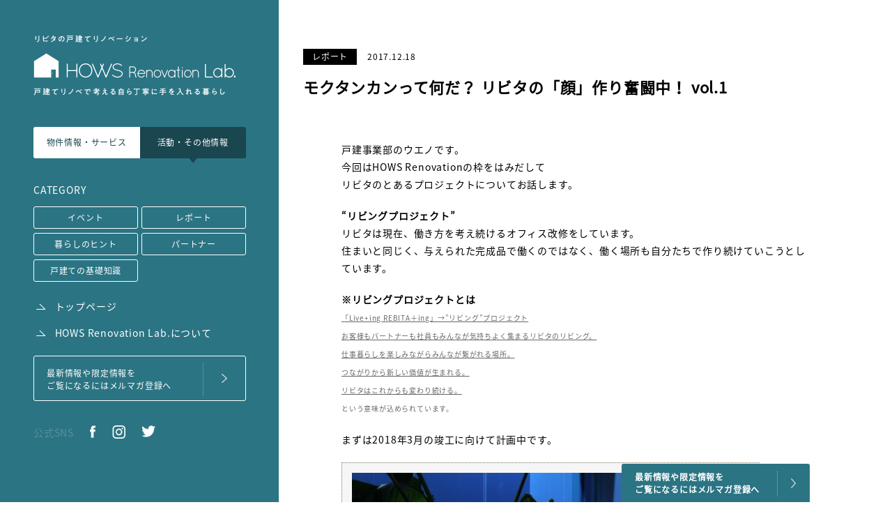

--- FILE ---
content_type: text/html; charset=UTF-8
request_url: https://hows-renovation.com/lab/office1/
body_size: 55272
content:

<!DOCTYPE html>
<html lang="ja">
  <head prefix="og: http://ogp.me/ns# fb: http://ogp.me/ns/fb#">
    <meta charset="utf-8"/>
    <meta http-equiv="X-UA-Compatible" content="IE=edge"/>

    <title>モクタンカンって何だ？ リビタの「顔」作り奮闘中！ vol.1 | HOWS Renovation Lab.</title>
    <meta name="description" content="HOWS Renovation Lab.は、日本の“家”を再構築するため、発想と工夫と実験と実践を繰り返す場。webとイベントで発信するその過程には、あなたの住まいづくりのヒントが隠れているかもしれません。"/>
    <meta name="keywords" content="HOWS Renovation Lab.,ハウスリノベーションラボ,リビタ,戸建て,中古,リノベーション,木造,東京,戸建てリノベ"/>
    <meta name="viewport" id="viewport" content="width=device-width,user-scalable=yes"/>
    <meta property="fb:app_id" content=""/>
    <meta property="og:title" content="モクタンカンって何だ？ リビタの「顔」作り奮闘中！ vol.1 | HOWS Renovation Lab."/>
    <meta property="og:site_name" content="HOWS Renovation Lab."/>
    <meta property="og:type" content="article"/>
    <meta property="og:image" content="https://hows-renovation.com/wp-content/uploads/2017/12/IMG_7694.jpg"/>
    <meta name="twitter:image" content="https://hows-renovation.com/wp-content/uploads/2017/12/IMG_7694.jpg"/>
    <meta name="twitter:card" content="summary_large_image"/>
    <meta property="og:url" content="https://hows-renovation.com/lab/office1/"/>
    <meta property="og:description" content="HOWS Renovation Lab.は、日本の“家”を再構築するため、発想と工夫と実験と実践を繰り返す場。webとイベントで発信するその過程には、あなたの住まいづくりのヒントが隠れているかもしれません。"/>
    <link rel="shortcut icon" href="https://hows-renovation.com/wp-content/themes/howsrenovation/favicon.ico" />

    <link rel="stylesheet" href="https://hows-renovation.com/wp-content/themes/howsrenovation/assets/css/common.css"/>
    <link rel="stylesheet" href="https://hows-renovation.com/wp-content/themes/howsrenovation/assets/css/lab/detail/index.css"/>
    <!-- include jquery(3.3.1) TweenMax(+ ScrollToPlugin,DrawSVGPlugin) Modernizr(history,svg,webgl)-->
    <script src="https://hows-renovation.com/wp-content/themes/howsrenovation/assets/js/sharedlib.js"></script>
    <script src="https://ajax.googleapis.com/ajax/libs/webfont/1.6.26/webfont.js"></script>
    <!-- 各頁用-->
    <script src="https://hows-renovation.com/wp-content/themes/howsrenovation/assets/js/lab/detail/index.js"></script>
    <!-- Google Tag Manager -->
<script>(function(w,d,s,l,i){w[l]=w[l]||[];w[l].push({'gtm.start':
new Date().getTime(),event:'gtm.js'});var f=d.getElementsByTagName(s)[0],
j=d.createElement(s),dl=l!='dataLayer'?'&l='+l:'';j.async=true;j.src=
'https://www.googletagmanager.com/gtm.js?id='+i+dl;f.parentNode.insertBefore(j,f);
})(window,document,'script','dataLayer','GTM-W2G3RH');</script>
<!-- End Google Tag Manager -->
<!-- Facebook Pixel Code --> 
<script> 
!function(f,b,e,v,n,t,s){if(f.fbq)return;n=f.fbq=function(){n.callMethod? 
n.callMethod.apply(n,arguments):n.queue.push(arguments)};if(!f._fbq)f._fbq=n; 
n.push=n;n.loaded=!0;n.version='2.0';n.queue=[];t=b.createElement(e);t.async=!0; 
t.src=v;s=b.getElementsByTagName(e)[0];s.parentNode.insertBefore(t,s)}(window, 
document,'script','//connect.facebook.net/en_US/fbevents.js'); 

fbq('init', '442632032578290'); 
fbq('track', 'PageView'); 
</script> 
<noscript><img height="1" width="1" style="display:none" 
src="https://www.facebook.com/tr?id=442632032578290&ev=PageView&noscript=1" 
/></noscript> 
<!-- End Facebook Pixel Code -->    <!-- wp head -->
    <link rel='dns-prefetch' href='//s.w.org' />
<link rel="alternate" type="application/rss+xml" title="HOWS Renovation Lab. &raquo; モクタンカンって何だ？ リビタの「顔」作り奮闘中！ vol.1 のコメントのフィード" href="https://hows-renovation.com/lab/office1/feed/" />
		<script type="text/javascript">
			window._wpemojiSettings = {"baseUrl":"https:\/\/s.w.org\/images\/core\/emoji\/11\/72x72\/","ext":".png","svgUrl":"https:\/\/s.w.org\/images\/core\/emoji\/11\/svg\/","svgExt":".svg","source":{"concatemoji":"https:\/\/hows-renovation.com\/wp-includes\/js\/wp-emoji-release.min.js?ver=4.9.26"}};
			!function(e,a,t){var n,r,o,i=a.createElement("canvas"),p=i.getContext&&i.getContext("2d");function s(e,t){var a=String.fromCharCode;p.clearRect(0,0,i.width,i.height),p.fillText(a.apply(this,e),0,0);e=i.toDataURL();return p.clearRect(0,0,i.width,i.height),p.fillText(a.apply(this,t),0,0),e===i.toDataURL()}function c(e){var t=a.createElement("script");t.src=e,t.defer=t.type="text/javascript",a.getElementsByTagName("head")[0].appendChild(t)}for(o=Array("flag","emoji"),t.supports={everything:!0,everythingExceptFlag:!0},r=0;r<o.length;r++)t.supports[o[r]]=function(e){if(!p||!p.fillText)return!1;switch(p.textBaseline="top",p.font="600 32px Arial",e){case"flag":return s([55356,56826,55356,56819],[55356,56826,8203,55356,56819])?!1:!s([55356,57332,56128,56423,56128,56418,56128,56421,56128,56430,56128,56423,56128,56447],[55356,57332,8203,56128,56423,8203,56128,56418,8203,56128,56421,8203,56128,56430,8203,56128,56423,8203,56128,56447]);case"emoji":return!s([55358,56760,9792,65039],[55358,56760,8203,9792,65039])}return!1}(o[r]),t.supports.everything=t.supports.everything&&t.supports[o[r]],"flag"!==o[r]&&(t.supports.everythingExceptFlag=t.supports.everythingExceptFlag&&t.supports[o[r]]);t.supports.everythingExceptFlag=t.supports.everythingExceptFlag&&!t.supports.flag,t.DOMReady=!1,t.readyCallback=function(){t.DOMReady=!0},t.supports.everything||(n=function(){t.readyCallback()},a.addEventListener?(a.addEventListener("DOMContentLoaded",n,!1),e.addEventListener("load",n,!1)):(e.attachEvent("onload",n),a.attachEvent("onreadystatechange",function(){"complete"===a.readyState&&t.readyCallback()})),(n=t.source||{}).concatemoji?c(n.concatemoji):n.wpemoji&&n.twemoji&&(c(n.twemoji),c(n.wpemoji)))}(window,document,window._wpemojiSettings);
		</script>
		<style type="text/css">
img.wp-smiley,
img.emoji {
	display: inline !important;
	border: none !important;
	box-shadow: none !important;
	height: 1em !important;
	width: 1em !important;
	margin: 0 .07em !important;
	vertical-align: -0.1em !important;
	background: none !important;
	padding: 0 !important;
}
</style>
<link rel='https://api.w.org/' href='https://hows-renovation.com/wp-json/' />
<link rel="EditURI" type="application/rsd+xml" title="RSD" href="https://hows-renovation.com/xmlrpc.php?rsd" />
<link rel="wlwmanifest" type="application/wlwmanifest+xml" href="https://hows-renovation.com/wp-includes/wlwmanifest.xml" /> 
<link rel='prev' title='仕上げ材_タイル_まとめ' href='https://hows-renovation.com/lab/tile_all/' />
<link rel='next' title='仮設物を探しに。 リビタの「顔」作り奮闘中！ vol.2' href='https://hows-renovation.com/lab/office2/' />
<meta name="generator" content="WordPress 4.9.26" />
<link rel="canonical" href="https://hows-renovation.com/lab/office1/" />
<link rel='shortlink' href='https://hows-renovation.com/?p=10801' />
<link rel="alternate" type="application/json+oembed" href="https://hows-renovation.com/wp-json/oembed/1.0/embed?url=https%3A%2F%2Fhows-renovation.com%2Flab%2Foffice1%2F" />
<link rel="alternate" type="text/xml+oembed" href="https://hows-renovation.com/wp-json/oembed/1.0/embed?url=https%3A%2F%2Fhows-renovation.com%2Flab%2Foffice1%2F&#038;format=xml" />
  </head>
  <body id="forsale-detail" class=>
    <!-- Google Tag Manager (noscript) -->
<noscript><iframe src="https://www.googletagmanager.com/ns.html?id=GTM-W2G3RH"
height="0" width="0" style="display:none;visibility:hidden"></iframe></noscript>
<!-- End Google Tag Manager (noscript) -->    <div id="all-loader">
      <div class="center"><img src="https://hows-renovation.com/wp-content/themes/howsrenovation/assets/img/common/loaderimg.png" alt=""></div>
    </div>
    <div id="wrapper">
      <div class="wrap">

        <!-- HEADER-->
        

<header class="lab">

    
  <div class="side">
    <div class="menubtn"><img src="https://hows-renovation.com/wp-content/themes/howsrenovation/assets/img/common/icon_menu.png"></div>
    <div class="sns">
      <ul>
        <li><a href="fb://profile/1558523731066513/"><img src="https://hows-renovation.com/wp-content/themes/howsrenovation/assets/img/common/icon_sns_facebook_sp.png"></a></li>
        <li><a href="https://www.instagram.com/hows_renovation/" target="_blank"><img src="https://hows-renovation.com/wp-content/themes/howsrenovation/assets/img/common/icon_sns_instagram_sp.png"></a></li>
        <li><a href="https://twitter.com/hows_renovation" target="_blank"><img src="https://hows-renovation.com/wp-content/themes/howsrenovation/assets/img/common/icon_sns_twitter_sp.png"></a></li>
      </ul>
    </div>
    <a class="tolab" href="https://hows-renovation.com">
      <p>物件<br>情報</p><img src="https://hows-renovation.com/wp-content/themes/howsrenovation/assets/img/common/icon_arrow3.png">
    </a>
  </div>
  <div class="bg-back"></div>
  <div class="core">
    <div class="core-scr">
      <div class="core-inwrap">

        <a class="logo" href="https://hows-renovation.com/lab/">
          <h1><img src="https://hows-renovation.com/wp-content/themes/howsrenovation/assets/img/common/logo1_lab.png" alt="リビタの戸建てリノベーション HOWS Renovation Lab. 戸建てリノベで考える自ら丁寧に手を入れる暮らし"></h1>
        </a>

        <!-- <h1 class="logo"><a href="https://hows-renovation.com/lab/"><img src="https://hows-renovation.com/wp-content/themes/howsrenovation/assets/img/common/logo1_lab.png"></a> -->
        </h1>
        <div class="closebtn"><img src="https://hows-renovation.com/wp-content/themes/howsrenovation/assets/img/common/icon_close.png"></div>
        <div class="tabs">
          <div class="tab"><a href="https://hows-renovation.com/">物件情報・<br>サービス</a></div>
          <div class="tab"><a href="https://hows-renovation.com/lab/">活動・<br>その他情報</a></div>
        </div>
        <div class="category">
          <p>CATEGORY</p>
          <ul>
            <li class="para para-zoomin para-g1 "><a href="https://hows-renovation.com/event/">イベント</a></li>
            <li class="para para-zoomin para-g1 "><a href="https://hows-renovation.com/report/">レポート</a></li>
            <li class="para para-zoomin para-g1 "><a href="https://hows-renovation.com/idea/">暮らしのヒント</a></li>
            <li class="para para-zoomin para-g1 "><a href="https://hows-renovation.com/partners/">パートナー</a></li>
            <li class="para para-zoomin para-g1 "><a href="https://hows-renovation.com/knowledge/">戸建ての基礎知識</a></li>
          </ul>
        </div>
        <nav class="main">
          <ul>
            <li class="para para-slideright para-g2"><a href="https://hows-renovation.com/lab/"><img src="https://hows-renovation.com/wp-content/themes/howsrenovation/assets/img/common/icon_arrow1.png">トップページ</a></li>
            <li class="para para-slideright para-g2"><a href="https://hows-renovation.com/lab-about/lab/"><img src="https://hows-renovation.com/wp-content/themes/howsrenovation/assets/img/common/icon_arrow1.png">HOWS Renovation Lab.について</a></li>
            <!-- <li class="para para-slideright para-g2"><a href="https://hows-renovation.com/member_entry/"><img src="https://hows-renovation.com/wp-content/themes/howsrenovation/assets/img/common/icon_arrow1.png">会員登録</a></li> -->
          </ul>
        </nav>
        <a class="member_entry para para-zoomin para-g2" href="https://info.rebita.co.jp/rebitamembers_mail" target="_blank">
          <p>
            最新情報や限定情報を<br>ご覧になるにはメルマガ登録へ
            <!-- 優先イベント情報や最新・限定物件情報を<br>ご覧になるにはこちら -->
          </p>
        </a>
        <div class="sns">
          <p>公式SNS</p>
          <ul>
            <li class="para para-zoomoutback">
              <div class="pc">
                <a href="https://www.facebook.com/howsrenovation/" target="_blank"><img src="https://hows-renovation.com/wp-content/themes/howsrenovation/assets/img/common/icon_sns_facebook.png"></a>
              </div>
              <div class="sp">
                <a href="fb://profile/1558523731066513/"><img src="https://hows-renovation.com/wp-content/themes/howsrenovation/assets/img/common/icon_sns_facebook.png"></a>
              </div>
            </li>
            <li class="para para-zoomoutback"><a href="https://www.instagram.com/hows_renovation/" target="_blank"><img src="https://hows-renovation.com/wp-content/themes/howsrenovation/assets/img/common/icon_sns_instagram.png"></a></li>
            <li class="para para-zoomoutback"><a href="https://twitter.com/hows_renovation" target="_blank"><img src="https://hows-renovation.com/wp-content/themes/howsrenovation/assets/img/common/icon_sns_twitter.png"></a></li>
          </ul>
        </div>
      </div>
    </div>
  </div>
</header>



        <!-- CONTENT-->
        <article id="content">

          <section id="showcase">
            <div class="text">
              <div class="category">
                レポート              </div>
              <time>2017.12.18</time>
              <h2 class="pc">モクタンカンって何だ？ リビタの「顔」作り奮闘中！ vol.1</h2>
              <div class="tag">
                              </div>
            </div>
            <!-- <div class="img-wrap">
              <div class="img para para-zoomout" style="background-image:url(https://hows-renovation.com/wp-content/uploads/2017/12/IMG_7694.jpg);"></div>
            </div> -->
          </section>

          <section id="article">
            <h2>モクタンカンって何だ？ リビタの「顔」作り奮闘中！ vol.1</h2>
            <div class="tag">
                          </div>
            <div class="item-wrap">

              <div class="item oldcontent">
                  <p>戸建事業部のウエノです。<br />今回はHOWS Renovationの枠をはみだして<br />リビタのとあるプロジェクトについてお話します。</p>
<p><strong>&#8220;リビングプロジェクト&#8221;<br /></strong>リビタは現在、働き方を考え続けるオフィス改修をしています。<br />住まいと同じく、与えられた完成品で働くのではなく、働く場所も自分たちで作り続けていこうとしています。</p>
<p><strong>※リビングプロジェクトとは</strong><br /><span style="text-decoration: underline; font-size: 10px; color: #666666;">「Live+ing REBITA＋ing」→&#8221;リビング”プロジェクト<br /></span><span style="text-decoration: underline; font-size: 10px; color: #666666;">お客様もパートナーも社員もみんなが気持ちよく集まるリビタのリビング。<br /></span><span style="text-decoration: underline; font-size: 10px; color: #666666;">仕事暮らしを楽しみながらみんなが繋がれる場所。<br /></span><span style="text-decoration: underline; font-size: 10px; color: #666666;">つながりから新しい価値が生まれる。<br /></span><span style="text-decoration: underline; font-size: 10px; color: #666666;">リビタはこれからも変わり続ける。<br /></span><span style="font-size: 10px; color: #666666;">という意味が込められています。</span></p>
<p>まずは2018年3月の竣工に向けて計画中です。</p>
<p><a class="fancybox" href="http://domain-rbt-kd01.sakura.ne.jp/hows-renovation.com/wp-content/uploads/2017/12/IMG_8243.jpg"><img class="alignnone  wp-image-6294" alt="" src="http://domain-rbt-kd01.sakura.ne.jp/hows-renovation.com/wp-content/uploads/2017/12/IMG_8243.jpg" width="600" height="400" srcset="https://hows-renovation.com/wp-content/uploads/2017/12/IMG_8243.jpg 1024w, https://hows-renovation.com/wp-content/uploads/2017/12/IMG_8243-300x199.jpg 300w, https://hows-renovation.com/wp-content/uploads/2017/12/IMG_8243-550x366.jpg 550w, https://hows-renovation.com/wp-content/uploads/2017/12/IMG_8243-498x332.jpg 498w, https://hows-renovation.com/wp-content/uploads/2017/12/IMG_8243-170x113.jpg 170w, https://hows-renovation.com/wp-content/uploads/2017/12/IMG_8243-187x125.jpg 187w, https://hows-renovation.com/wp-content/uploads/2017/12/IMG_8243-900x600.jpg 900w, https://hows-renovation.com/wp-content/uploads/2017/12/IMG_8243-123x81.jpg 123w, https://hows-renovation.com/wp-content/uploads/2017/12/IMG_8243-184x123.jpg 184w, https://hows-renovation.com/wp-content/uploads/2017/12/IMG_8243-700x466.jpg 700w, https://hows-renovation.com/wp-content/uploads/2017/12/IMG_8243-735x489.jpg 735w, https://hows-renovation.com/wp-content/uploads/2017/12/IMG_8243-140x93.jpg 140w, https://hows-renovation.com/wp-content/uploads/2017/12/IMG_8243-250x166.jpg 250w" sizes="(max-width: 600px) 100vw, 600px" /></a></p>
<p>そんな中、オフィスのエントランス部分、<br />つまりリビタの「顔」となる部分は、<br />社員が自ら考えてデザインしていきます。</p>
<p>そんなエントランスデザインで現在決まっているのは、<br /><strong>「モクタンカン」</strong>というプロダクトを使うこと。<br />「なんだそれ？」<br />まずは、こちらの写真をご覧ください。</p>
<p><a class="fancybox" href="http://domain-rbt-kd01.sakura.ne.jp/hows-renovation.com/wp-content/uploads/2017/12/IMG_7984.jpg"><img class="alignnone  wp-image-6293" alt="" src="http://domain-rbt-kd01.sakura.ne.jp/hows-renovation.com/wp-content/uploads/2017/12/IMG_7984.jpg" width="600" height="400" srcset="https://hows-renovation.com/wp-content/uploads/2017/12/IMG_7984.jpg 1024w, https://hows-renovation.com/wp-content/uploads/2017/12/IMG_7984-300x199.jpg 300w, https://hows-renovation.com/wp-content/uploads/2017/12/IMG_7984-550x366.jpg 550w, https://hows-renovation.com/wp-content/uploads/2017/12/IMG_7984-498x332.jpg 498w, https://hows-renovation.com/wp-content/uploads/2017/12/IMG_7984-170x113.jpg 170w, https://hows-renovation.com/wp-content/uploads/2017/12/IMG_7984-187x125.jpg 187w, https://hows-renovation.com/wp-content/uploads/2017/12/IMG_7984-900x600.jpg 900w, https://hows-renovation.com/wp-content/uploads/2017/12/IMG_7984-123x81.jpg 123w, https://hows-renovation.com/wp-content/uploads/2017/12/IMG_7984-184x123.jpg 184w, https://hows-renovation.com/wp-content/uploads/2017/12/IMG_7984-700x466.jpg 700w, https://hows-renovation.com/wp-content/uploads/2017/12/IMG_7984-735x489.jpg 735w, https://hows-renovation.com/wp-content/uploads/2017/12/IMG_7984-140x93.jpg 140w, https://hows-renovation.com/wp-content/uploads/2017/12/IMG_7984-250x166.jpg 250w" sizes="(max-width: 600px) 100vw, 600px" /></a></p>
<p>明日、街で探してみてください。きっと見つかります。<br />これは、工事現場などで足場を組む時に使われるものです。<br />金属の棒の部分は「単管」と呼ばれ、これらを接合する器具は「クランプ」と呼ばれます。<br />これらは、仮設物を効率的に作り出すための道具です。<br />つまり、モクタンカンとは単管の金属の部分を<br />「モク（木）」に置き換えたプロダクトです。</p>
<div id="attachment_6289" style="width: 610px" class="wp-caption alignnone"><a class="fancybox" href="http://domain-rbt-kd01.sakura.ne.jp/hows-renovation.com/wp-content/uploads/2017/12/IMG_7694.jpg"><img class=" wp-image-6289" alt="" src="http://domain-rbt-kd01.sakura.ne.jp/hows-renovation.com/wp-content/uploads/2017/12/IMG_7694.jpg" width="600" height="400" srcset="https://hows-renovation.com/wp-content/uploads/2017/12/IMG_7694.jpg 1024w, https://hows-renovation.com/wp-content/uploads/2017/12/IMG_7694-300x199.jpg 300w, https://hows-renovation.com/wp-content/uploads/2017/12/IMG_7694-550x366.jpg 550w, https://hows-renovation.com/wp-content/uploads/2017/12/IMG_7694-498x332.jpg 498w, https://hows-renovation.com/wp-content/uploads/2017/12/IMG_7694-170x113.jpg 170w, https://hows-renovation.com/wp-content/uploads/2017/12/IMG_7694-187x125.jpg 187w, https://hows-renovation.com/wp-content/uploads/2017/12/IMG_7694-900x600.jpg 900w, https://hows-renovation.com/wp-content/uploads/2017/12/IMG_7694-123x81.jpg 123w, https://hows-renovation.com/wp-content/uploads/2017/12/IMG_7694-184x123.jpg 184w, https://hows-renovation.com/wp-content/uploads/2017/12/IMG_7694-700x466.jpg 700w, https://hows-renovation.com/wp-content/uploads/2017/12/IMG_7694-735x489.jpg 735w, https://hows-renovation.com/wp-content/uploads/2017/12/IMG_7694-140x93.jpg 140w, https://hows-renovation.com/wp-content/uploads/2017/12/IMG_7694-250x166.jpg 250w" sizes="(max-width: 600px) 100vw, 600px" /></a><p class="wp-caption-text"><span style="font-size: 10px; color: #666666;">△タンカンの径（太さ）は金属と同じ48.6φ（パイ）</span></p></div>
<p>これを作り出したひとりがHOWS Renovationの設計パートナーである<br />アラキ+ササキアーキテクツの荒木さんです。</p>
<div id="attachment_5962" style="width: 610px" class="wp-caption alignnone"><a class="fancybox" href="http://domain-rbt-kd01.sakura.ne.jp/hows-renovation.com/wp-content/uploads/2017/10/inokashirakoen-6.jpg"><img class=" wp-image-5962" alt="" src="http://domain-rbt-kd01.sakura.ne.jp/hows-renovation.com/wp-content/uploads/2017/10/inokashirakoen-6.jpg" width="600" height="400" srcset="https://hows-renovation.com/wp-content/uploads/2017/10/inokashirakoen-6.jpg 1024w, https://hows-renovation.com/wp-content/uploads/2017/10/inokashirakoen-6-300x199.jpg 300w, https://hows-renovation.com/wp-content/uploads/2017/10/inokashirakoen-6-550x366.jpg 550w, https://hows-renovation.com/wp-content/uploads/2017/10/inokashirakoen-6-498x332.jpg 498w, https://hows-renovation.com/wp-content/uploads/2017/10/inokashirakoen-6-170x113.jpg 170w, https://hows-renovation.com/wp-content/uploads/2017/10/inokashirakoen-6-187x125.jpg 187w, https://hows-renovation.com/wp-content/uploads/2017/10/inokashirakoen-6-900x600.jpg 900w, https://hows-renovation.com/wp-content/uploads/2017/10/inokashirakoen-6-123x81.jpg 123w, https://hows-renovation.com/wp-content/uploads/2017/10/inokashirakoen-6-184x123.jpg 184w, https://hows-renovation.com/wp-content/uploads/2017/10/inokashirakoen-6-700x466.jpg 700w, https://hows-renovation.com/wp-content/uploads/2017/10/inokashirakoen-6-735x489.jpg 735w, https://hows-renovation.com/wp-content/uploads/2017/10/inokashirakoen-6-140x93.jpg 140w, https://hows-renovation.com/wp-content/uploads/2017/10/inokashirakoen-6-250x166.jpg 250w" sizes="(max-width: 600px) 100vw, 600px" /></a><p class="wp-caption-text"><span style="color: #666666; font-size: 10px;">△アラキ＋ササキアーキテクツ設計担当の「井の頭公園の家」</span></p></div>
<p> <br />モクタンカンは、素材であり資材。<br />木の丸棒をクランプで接合するだけの簡単なシステム。<br />使い方、つまり棒の長さや接合の角度の組み合わせ次第で、家具にも櫓にもテントにも応用できます。<br />今回のエントランスデザインはこちらの「モクタンカン」を使って考えていきます！</p>
<p>※モクタンカンの詳細はコチラ<br /><span style="text-decoration: underline;"><span style="color: #0000ff;"><a href="http://moktankan.com" target="_blank"><span style="color: #0000ff; text-decoration: underline;">http://moktankan.com</span></a></span></span><br />モクタンカンは簡単にカスタマイズができ、<br />その使い方に慣れてくると思いもよらない使い方を発見できるかも。</p>
<p>ということで、先日オフィスで、<br />モクタンカンを使ってテーブルをつくってみました。<br />仕事終わりの社員が集まり、<br />まずはモクタンカンの誕生秘話を荒木さんからレクチャー。</p>
<div id="attachment_6285" style="width: 610px" class="wp-caption alignnone"><a class="fancybox" href="http://domain-rbt-kd01.sakura.ne.jp/hows-renovation.com/wp-content/uploads/2017/12/IMG_7640.jpg"><img class=" wp-image-6285" alt="" src="http://domain-rbt-kd01.sakura.ne.jp/hows-renovation.com/wp-content/uploads/2017/12/IMG_7640.jpg" width="600" height="400" srcset="https://hows-renovation.com/wp-content/uploads/2017/12/IMG_7640.jpg 1024w, https://hows-renovation.com/wp-content/uploads/2017/12/IMG_7640-300x199.jpg 300w, https://hows-renovation.com/wp-content/uploads/2017/12/IMG_7640-550x366.jpg 550w, https://hows-renovation.com/wp-content/uploads/2017/12/IMG_7640-498x332.jpg 498w, https://hows-renovation.com/wp-content/uploads/2017/12/IMG_7640-170x113.jpg 170w, https://hows-renovation.com/wp-content/uploads/2017/12/IMG_7640-187x125.jpg 187w, https://hows-renovation.com/wp-content/uploads/2017/12/IMG_7640-900x600.jpg 900w, https://hows-renovation.com/wp-content/uploads/2017/12/IMG_7640-123x81.jpg 123w, https://hows-renovation.com/wp-content/uploads/2017/12/IMG_7640-184x123.jpg 184w, https://hows-renovation.com/wp-content/uploads/2017/12/IMG_7640-700x466.jpg 700w, https://hows-renovation.com/wp-content/uploads/2017/12/IMG_7640-735x489.jpg 735w, https://hows-renovation.com/wp-content/uploads/2017/12/IMG_7640-140x93.jpg 140w, https://hows-renovation.com/wp-content/uploads/2017/12/IMG_7640-250x166.jpg 250w" sizes="(max-width: 600px) 100vw, 600px" /></a><p class="wp-caption-text"><span style="color: #666666; font-size: 10px;">△モクタンカンのキッカケは荒木さんが設計したとあるマンションリノベのアイデア。</span></p></div>
<p>モクタンカンは岡山県の西粟倉村のヒノキが使われています。<br />西粟倉は50年100年先の将来を見据えて林業に力を入れている地域です。<br />モクタンカン以外にも木材を使った様々なアイデアで注目されています。<br />HOWS Renovationも昨年、西粟倉村を訪れ林業の現場に触れてきました。<br />当時のレポートがありますのでぜひご覧ください。</p>
<p><a class="fancybox" href="http://domain-rbt-kd01.sakura.ne.jp/hows-renovation.com/wp-content/uploads/2016/05/nishi-blog_05.jpg"><img class="alignnone  wp-image-3857" alt="" src="http://domain-rbt-kd01.sakura.ne.jp/hows-renovation.com/wp-content/uploads/2016/05/nishi-blog_05.jpg" width="600" height="400" srcset="https://hows-renovation.com/wp-content/uploads/2016/05/nishi-blog_05.jpg 1024w, https://hows-renovation.com/wp-content/uploads/2016/05/nishi-blog_05-300x199.jpg 300w, https://hows-renovation.com/wp-content/uploads/2016/05/nishi-blog_05-550x366.jpg 550w, https://hows-renovation.com/wp-content/uploads/2016/05/nishi-blog_05-498x332.jpg 498w, https://hows-renovation.com/wp-content/uploads/2016/05/nishi-blog_05-170x113.jpg 170w, https://hows-renovation.com/wp-content/uploads/2016/05/nishi-blog_05-187x125.jpg 187w, https://hows-renovation.com/wp-content/uploads/2016/05/nishi-blog_05-900x600.jpg 900w, https://hows-renovation.com/wp-content/uploads/2016/05/nishi-blog_05-123x81.jpg 123w, https://hows-renovation.com/wp-content/uploads/2016/05/nishi-blog_05-184x123.jpg 184w, https://hows-renovation.com/wp-content/uploads/2016/05/nishi-blog_05-700x466.jpg 700w, https://hows-renovation.com/wp-content/uploads/2016/05/nishi-blog_05-735x489.jpg 735w, https://hows-renovation.com/wp-content/uploads/2016/05/nishi-blog_05-140x93.jpg 140w, https://hows-renovation.com/wp-content/uploads/2016/05/nishi-blog_05-250x166.jpg 250w" sizes="(max-width: 600px) 100vw, 600px" /></a></p>
<p>▼<a href="http://domain-rbt-kd01.sakura.ne.jp/hows-renovation.com/report/nishiawakura_01/" target="_blank"><span style="text-decoration: underline;"><span style="color: #0000ff; text-decoration: underline;">vol.1　美しい森</span></span></a><br />▼<span style="text-decoration: underline;"><span style="text-decoration: underline; color: #0000ff;"><a href="http://domain-rbt-kd01.sakura.ne.jp/hows-renovation.com/report/nishiawakura_02/" target="_blank"><span style="text-decoration: underline; color: #0000ff;">vol.2　森から家へ。木材が、私たちの手元に届くまで</span></a></span><span style="text-decoration: underline; color: #0000ff;"><a href="http://domain-rbt-kd01.sakura.ne.jp/hows-renovation.com/report/nishiawakura_02/" target="_blank"><br /></a></span></span>▼<span style="text-decoration: underline;"><span style="color: #0000ff;"><a href="http://domain-rbt-kd01.sakura.ne.jp/hows-renovation.com/report/nishiawakura_03/" target="_blank"><span style="color: #0000ff; text-decoration: underline;">vol.3　移住し、チャレンジする人々。西粟倉で感じた「暮らし」のヒントとは</span></a></span></span></p>
<p>今回のオフィス作りには、他にもリビタの設計パートナーに協力していただいています。<br />元リビタで<a href="https://www.the-share.jp/" target="_blank"><span style="text-decoration: underline;"><span style="color: #0000ff; text-decoration: underline;">THE SHARE</span></span></a>や<a href="https://www.thesharehotels.com/hatchi/" target="_blank"><span style="text-decoration: underline;"><span style="color: #0000ff; text-decoration: underline;">HATCHi金沢</span></span></a>など様々な物件で<br />デザイン設計をしている<a href="http://t-ono.strikingly.com/" target="_blank"><span style="text-decoration: underline;"><span style="color: #0000ff; text-decoration: underline;">tonoの小野</span></span></a>さん。<br />HATCHi金沢のエントランスにある屋台や、<br />先月竣工したばかりの「<a href="http://domain-rbt-kd01.sakura.ne.jp/hows-renovation.com/forsale/akatsutsumi/" target="_blank"><span style="text-decoration: underline;"><span style="color: #0000ff; text-decoration: underline;">赤堤の家</span></span></a>」の設計をした<a href="http://point-tokyo.jp/" target="_blank"><span style="text-decoration: underline;"><span style="color: #0000ff; text-decoration: underline;">POINTの長岡</span></span></a>さん。</p>
<p><a class="fancybox" href="http://domain-rbt-kd01.sakura.ne.jp/hows-renovation.com/wp-content/uploads/2017/12/IMG_7630.jpg"><img class="alignnone  wp-image-6284" alt="" src="http://domain-rbt-kd01.sakura.ne.jp/hows-renovation.com/wp-content/uploads/2017/12/IMG_7630.jpg" width="600" height="400" srcset="https://hows-renovation.com/wp-content/uploads/2017/12/IMG_7630.jpg 1024w, https://hows-renovation.com/wp-content/uploads/2017/12/IMG_7630-300x199.jpg 300w, https://hows-renovation.com/wp-content/uploads/2017/12/IMG_7630-550x366.jpg 550w, https://hows-renovation.com/wp-content/uploads/2017/12/IMG_7630-498x332.jpg 498w, https://hows-renovation.com/wp-content/uploads/2017/12/IMG_7630-170x113.jpg 170w, https://hows-renovation.com/wp-content/uploads/2017/12/IMG_7630-187x125.jpg 187w, https://hows-renovation.com/wp-content/uploads/2017/12/IMG_7630-900x600.jpg 900w, https://hows-renovation.com/wp-content/uploads/2017/12/IMG_7630-123x81.jpg 123w, https://hows-renovation.com/wp-content/uploads/2017/12/IMG_7630-184x123.jpg 184w, https://hows-renovation.com/wp-content/uploads/2017/12/IMG_7630-700x466.jpg 700w, https://hows-renovation.com/wp-content/uploads/2017/12/IMG_7630-735x489.jpg 735w, https://hows-renovation.com/wp-content/uploads/2017/12/IMG_7630-140x93.jpg 140w, https://hows-renovation.com/wp-content/uploads/2017/12/IMG_7630-250x166.jpg 250w" sizes="(max-width: 600px) 100vw, 600px" /><br /></a></p>
<p>お三人のこれまでのお仕事や、ものを作るときの考え方などのお話をしていただきました。<br />その後、実際にモクタンカンに触れテーブルをつくっていきます。</p>
<p>今回用意されたのは、<br /><span style="text-decoration: underline;">・3種類のサイズに切られたモクタンカン</span><br /><span style="text-decoration: underline;">・3色のクランプ</span><br /><span style="text-decoration: underline;">・24mmの構造用合板（テーブルの天板）</span></p>
<p><a class="fancybox" href="http://domain-rbt-kd01.sakura.ne.jp/hows-renovation.com/wp-content/uploads/2017/12/IMG_7669.jpg"><img class="alignnone  wp-image-6286" alt="" src="http://domain-rbt-kd01.sakura.ne.jp/hows-renovation.com/wp-content/uploads/2017/12/IMG_7669.jpg" width="600" height="400" srcset="https://hows-renovation.com/wp-content/uploads/2017/12/IMG_7669.jpg 1024w, https://hows-renovation.com/wp-content/uploads/2017/12/IMG_7669-300x199.jpg 300w, https://hows-renovation.com/wp-content/uploads/2017/12/IMG_7669-550x366.jpg 550w, https://hows-renovation.com/wp-content/uploads/2017/12/IMG_7669-498x332.jpg 498w, https://hows-renovation.com/wp-content/uploads/2017/12/IMG_7669-170x113.jpg 170w, https://hows-renovation.com/wp-content/uploads/2017/12/IMG_7669-187x125.jpg 187w, https://hows-renovation.com/wp-content/uploads/2017/12/IMG_7669-900x600.jpg 900w, https://hows-renovation.com/wp-content/uploads/2017/12/IMG_7669-123x81.jpg 123w, https://hows-renovation.com/wp-content/uploads/2017/12/IMG_7669-184x123.jpg 184w, https://hows-renovation.com/wp-content/uploads/2017/12/IMG_7669-700x466.jpg 700w, https://hows-renovation.com/wp-content/uploads/2017/12/IMG_7669-735x489.jpg 735w, https://hows-renovation.com/wp-content/uploads/2017/12/IMG_7669-140x93.jpg 140w, https://hows-renovation.com/wp-content/uploads/2017/12/IMG_7669-250x166.jpg 250w" sizes="(max-width: 600px) 100vw, 600px" /></a></p>
<p>これらを使ってテーブルを作っていきます。<br />まずは、アラキ+ササキアーキテクツのスタッフの方より作り方のレクチャー。<br />簡単そうに見えるモクタンカンも、<br />設計者ならではの細かいディティールのこだわりがあり、<br />仕上がりのバランスが良くなるコツを教えてもらいました。</p>
<p><a class="fancybox" href="http://domain-rbt-kd01.sakura.ne.jp/hows-renovation.com/wp-content/uploads/2017/12/IMG_7674.jpg"><img class="alignnone  wp-image-6287" alt="" src="http://domain-rbt-kd01.sakura.ne.jp/hows-renovation.com/wp-content/uploads/2017/12/IMG_7674.jpg" width="600" height="400" srcset="https://hows-renovation.com/wp-content/uploads/2017/12/IMG_7674.jpg 1024w, https://hows-renovation.com/wp-content/uploads/2017/12/IMG_7674-300x199.jpg 300w, https://hows-renovation.com/wp-content/uploads/2017/12/IMG_7674-550x366.jpg 550w, https://hows-renovation.com/wp-content/uploads/2017/12/IMG_7674-498x332.jpg 498w, https://hows-renovation.com/wp-content/uploads/2017/12/IMG_7674-170x113.jpg 170w, https://hows-renovation.com/wp-content/uploads/2017/12/IMG_7674-187x125.jpg 187w, https://hows-renovation.com/wp-content/uploads/2017/12/IMG_7674-900x600.jpg 900w, https://hows-renovation.com/wp-content/uploads/2017/12/IMG_7674-123x81.jpg 123w, https://hows-renovation.com/wp-content/uploads/2017/12/IMG_7674-184x123.jpg 184w, https://hows-renovation.com/wp-content/uploads/2017/12/IMG_7674-700x466.jpg 700w, https://hows-renovation.com/wp-content/uploads/2017/12/IMG_7674-735x489.jpg 735w, https://hows-renovation.com/wp-content/uploads/2017/12/IMG_7674-140x93.jpg 140w, https://hows-renovation.com/wp-content/uploads/2017/12/IMG_7674-250x166.jpg 250w" sizes="(max-width: 600px) 100vw, 600px" /></a><a class="fancybox" href="http://domain-rbt-kd01.sakura.ne.jp/hows-renovation.com/wp-content/uploads/2017/12/IMG_7686.jpg"><img class="alignnone  wp-image-6288" alt="" src="http://domain-rbt-kd01.sakura.ne.jp/hows-renovation.com/wp-content/uploads/2017/12/IMG_7686.jpg" width="600" height="400" srcset="https://hows-renovation.com/wp-content/uploads/2017/12/IMG_7686.jpg 1024w, https://hows-renovation.com/wp-content/uploads/2017/12/IMG_7686-300x199.jpg 300w, https://hows-renovation.com/wp-content/uploads/2017/12/IMG_7686-550x366.jpg 550w, https://hows-renovation.com/wp-content/uploads/2017/12/IMG_7686-498x332.jpg 498w, https://hows-renovation.com/wp-content/uploads/2017/12/IMG_7686-170x113.jpg 170w, https://hows-renovation.com/wp-content/uploads/2017/12/IMG_7686-187x125.jpg 187w, https://hows-renovation.com/wp-content/uploads/2017/12/IMG_7686-900x600.jpg 900w, https://hows-renovation.com/wp-content/uploads/2017/12/IMG_7686-123x81.jpg 123w, https://hows-renovation.com/wp-content/uploads/2017/12/IMG_7686-184x123.jpg 184w, https://hows-renovation.com/wp-content/uploads/2017/12/IMG_7686-700x466.jpg 700w, https://hows-renovation.com/wp-content/uploads/2017/12/IMG_7686-735x489.jpg 735w, https://hows-renovation.com/wp-content/uploads/2017/12/IMG_7686-140x93.jpg 140w, https://hows-renovation.com/wp-content/uploads/2017/12/IMG_7686-250x166.jpg 250w" sizes="(max-width: 600px) 100vw, 600px" /><br /></a><a class="fancybox" href="http://domain-rbt-kd01.sakura.ne.jp/hows-renovation.com/wp-content/uploads/2017/12/IMG_7708.jpg"><img class="alignnone  wp-image-6290" alt="" src="http://domain-rbt-kd01.sakura.ne.jp/hows-renovation.com/wp-content/uploads/2017/12/IMG_7708.jpg" width="600" height="400" srcset="https://hows-renovation.com/wp-content/uploads/2017/12/IMG_7708.jpg 1024w, https://hows-renovation.com/wp-content/uploads/2017/12/IMG_7708-300x199.jpg 300w, https://hows-renovation.com/wp-content/uploads/2017/12/IMG_7708-550x366.jpg 550w, https://hows-renovation.com/wp-content/uploads/2017/12/IMG_7708-498x332.jpg 498w, https://hows-renovation.com/wp-content/uploads/2017/12/IMG_7708-170x113.jpg 170w, https://hows-renovation.com/wp-content/uploads/2017/12/IMG_7708-187x125.jpg 187w, https://hows-renovation.com/wp-content/uploads/2017/12/IMG_7708-900x600.jpg 900w, https://hows-renovation.com/wp-content/uploads/2017/12/IMG_7708-123x81.jpg 123w, https://hows-renovation.com/wp-content/uploads/2017/12/IMG_7708-184x123.jpg 184w, https://hows-renovation.com/wp-content/uploads/2017/12/IMG_7708-700x466.jpg 700w, https://hows-renovation.com/wp-content/uploads/2017/12/IMG_7708-735x489.jpg 735w, https://hows-renovation.com/wp-content/uploads/2017/12/IMG_7708-140x93.jpg 140w, https://hows-renovation.com/wp-content/uploads/2017/12/IMG_7708-250x166.jpg 250w" sizes="(max-width: 600px) 100vw, 600px" /><br /></a></p>
<p>実際にやってみると結構むずかしい。<br />少しのズレで水平が崩れ、傾いたテーブルになってしまいます。<br />2人以上で協力して固定していかないとなかなか思い通りにいきません。</p>
<p>しかし、慣れてくれば速いのもモクタンカンのいいところ。<br />どんどん社員同士のチームワークが良くなりテンポ良く組み上がっていきます。<br />最後の微調整も終わり、3脚のテーブルが完成！</p>
<p><a class="fancybox" href="http://domain-rbt-kd01.sakura.ne.jp/hows-renovation.com/wp-content/uploads/2017/12/IMG_7733.jpg"><img class="alignnone  wp-image-6292" alt="" src="http://domain-rbt-kd01.sakura.ne.jp/hows-renovation.com/wp-content/uploads/2017/12/IMG_7733.jpg" width="600" height="400" srcset="https://hows-renovation.com/wp-content/uploads/2017/12/IMG_7733.jpg 1024w, https://hows-renovation.com/wp-content/uploads/2017/12/IMG_7733-300x199.jpg 300w, https://hows-renovation.com/wp-content/uploads/2017/12/IMG_7733-550x366.jpg 550w, https://hows-renovation.com/wp-content/uploads/2017/12/IMG_7733-498x332.jpg 498w, https://hows-renovation.com/wp-content/uploads/2017/12/IMG_7733-170x113.jpg 170w, https://hows-renovation.com/wp-content/uploads/2017/12/IMG_7733-187x125.jpg 187w, https://hows-renovation.com/wp-content/uploads/2017/12/IMG_7733-900x600.jpg 900w, https://hows-renovation.com/wp-content/uploads/2017/12/IMG_7733-123x81.jpg 123w, https://hows-renovation.com/wp-content/uploads/2017/12/IMG_7733-184x123.jpg 184w, https://hows-renovation.com/wp-content/uploads/2017/12/IMG_7733-700x466.jpg 700w, https://hows-renovation.com/wp-content/uploads/2017/12/IMG_7733-735x489.jpg 735w, https://hows-renovation.com/wp-content/uploads/2017/12/IMG_7733-140x93.jpg 140w, https://hows-renovation.com/wp-content/uploads/2017/12/IMG_7733-250x166.jpg 250w" sizes="(max-width: 600px) 100vw, 600px" /><br /></a></p>
<p>早くできてしまったチームはイス作りにも挑戦。<br />斜めに組むことがいっきに発想が広がりますね。</p>
<p><a class="fancybox" href="http://domain-rbt-kd01.sakura.ne.jp/hows-renovation.com/wp-content/uploads/2017/12/IMG_7722.jpg"><img class="alignnone  wp-image-6291" alt="" src="http://domain-rbt-kd01.sakura.ne.jp/hows-renovation.com/wp-content/uploads/2017/12/IMG_7722.jpg" width="600" height="400" srcset="https://hows-renovation.com/wp-content/uploads/2017/12/IMG_7722.jpg 1024w, https://hows-renovation.com/wp-content/uploads/2017/12/IMG_7722-300x199.jpg 300w, https://hows-renovation.com/wp-content/uploads/2017/12/IMG_7722-550x366.jpg 550w, https://hows-renovation.com/wp-content/uploads/2017/12/IMG_7722-498x332.jpg 498w, https://hows-renovation.com/wp-content/uploads/2017/12/IMG_7722-170x113.jpg 170w, https://hows-renovation.com/wp-content/uploads/2017/12/IMG_7722-187x125.jpg 187w, https://hows-renovation.com/wp-content/uploads/2017/12/IMG_7722-900x600.jpg 900w, https://hows-renovation.com/wp-content/uploads/2017/12/IMG_7722-123x81.jpg 123w, https://hows-renovation.com/wp-content/uploads/2017/12/IMG_7722-184x123.jpg 184w, https://hows-renovation.com/wp-content/uploads/2017/12/IMG_7722-700x466.jpg 700w, https://hows-renovation.com/wp-content/uploads/2017/12/IMG_7722-735x489.jpg 735w, https://hows-renovation.com/wp-content/uploads/2017/12/IMG_7722-140x93.jpg 140w, https://hows-renovation.com/wp-content/uploads/2017/12/IMG_7722-250x166.jpg 250w" sizes="(max-width: 600px) 100vw, 600px" /><br /></a></p>
<p>実際に作ってみた社員の感想は、<br />「仕組みが簡単なので慣れるといろんなことに応用できそう。」<br />「金属ではなく木なので触っていてもストレスなく、むしろ気持ちいい。ヒノキの香りもたまならいです。」<br />「最初は家具にしては径（太さ）が太すぎるのではと思っていたが実際に触っているとそうでもないように思えてきた。」</p>
<p>など、実際に触って作ってみないとわからないことばかり。<br />まずは、モクタンカンの性格を知ることができ、<br />エントランスデザインへ第一歩を踏み出しました。</p>
<p>次回は、我々のオフィスのある恵比寿から渋谷までの街を歩いて、<br />デザインのヒントとなる「仮設物」を見つけるワークショップの様子をお届けします。</p>
<p>t_ueno</p>
<p>◼︎<span style="text-decoration: underline; color: #0000ff;"><a href="https://www.rebita.co.jp/info/info132" target="_blank"><span style="color: #0000ff; text-decoration: underline;">リビングプロジェクト(オフィス移転について)</span></a></span><span style="text-decoration: underline; color: #0000ff;"><span style="text-decoration: underline;"><a href="https://www.rebita.co.jp/info/info132" target="_blank"><span style="color: #0000ff;"><br /></span></a></span></span>◼︎<span style="text-decoration: underline;"><span style="text-decoration-line: underline; color: #0000ff;"><a href="http://arakisasaki.com" target="_blank"><span style="color: #0000ff; text-decoration: underline;">アラキ+ササキアーキテクツ</span></a></span></span><span style="text-decoration-line: underline; color: #0000ff;"><a href="http://arakisasaki.com" target="_blank"><span style="color: #0000ff;"><br /></span></a></span>　□HOWS Renovation の担当物件<br />　・<a href="http://domain-rbt-kd01.sakura.ne.jp/hows-renovation.com/forsale/edakita2/" target="_blank"><span style="text-decoration: underline;"><span style="color: #0000ff; text-decoration: underline;">荏田北の家Ⅱ</span></span></a>　　<br />　・<a href="http://domain-rbt-kd01.sakura.ne.jp/hows-renovation.com/forsale/tana/" target="_blank"><span style="text-decoration: underline;"><span style="color: #0000ff; text-decoration: underline;">田奈の家</span></span></a>　<br />　・<a href="http://domain-rbt-kd01.sakura.ne.jp/hows-renovation.com/forsale/inokashira-koen/" target="_blank"><span style="text-decoration: underline;"><span style="color: #0000ff; text-decoration: underline;">井の頭公園の家</span></span></a>　　など<br />　□<a href="http://moktankan.com" target="_blank"><span style="text-decoration: underline;"><span style="color: #0000ff; text-decoration: underline;">モクタンカン</span></span></a>　<br />◼︎<span style="text-decoration: underline;"><span style="color: #0000ff;"><a href="http://t-ono.strikingly.com" target="_blank"><span style="color: #0000ff;">tono</span></a></span><span style="color: #0000ff; text-decoration: underline;"><a href="http://t-ono.strikingly.com" target="_blank"><br /></a></span></span>　□リビタの担当物件<br />　・<a href="https://www.the-share.jp" target="_blank"><span style="text-decoration: underline;"><span style="color: #0000ff; text-decoration: underline;">THE SHARE （リビタのシェアハウス）</span></span></a>　<br />　・<a href="https://www.thesharehotels.com/hatchi" target="_blank"><span style="text-decoration: underline;"><span style="color: #0000ff; text-decoration: underline;">HATCHi金沢/THE SHARE HOTELS（リビタのホテル）</span></span></a>　　など<br />◼︎<span style="text-decoration: underline;"><span style="color: #0000ff;"><a href="http://point-tokyo.jp" target="_blank"><span style="color: #0000ff;">POINT</span></a></span><span style="color: #0000ff; text-decoration: underline;"><a href="http://point-tokyo.jp" target="_blank"><br /></a></span></span>　□HOWS Renovation の担当物件<br />　・<a href="http://domain-rbt-kd01.sakura.ne.jp/hows-renovation.com/forsale/akatsutsumi/" target="_blank"><span style="text-decoration: underline;"><span style="color: #0000ff; text-decoration: underline;">赤堤の家</span></span></a>　</p>

                  </div>              <!-- <div class="item para para-slideup">
                <div class="text">
                  <h4>見出しがはいります。</h4>
                  <p>シンプルな器のような空間でありながら、高低差のつくり方と、それぞれの間の開き方で調和を整えた家。シンプルな器のような空間でありな</p>
                </div>
                <div class="img" style="background-image:url(../../assets/img/lab/detail/img2.jpg);"></div>
              </div> -->
            </div>
            
                        
            <div class="share para para-zoomin para-g8">
              <p>この記事情報を送る</p>
              <ul>
                <li class="doc"><img src="https://hows-renovation.com/wp-content/themes/howsrenovation/assets/img/common/icon_detail_doc.png"></li>
                <li class="mail"><a href=""><img src="https://hows-renovation.com/wp-content/themes/howsrenovation/assets/img/common/icon_detail_mail.png"></a></li>
                <li class="line"><a href=""><img src="https://hows-renovation.com/wp-content/themes/howsrenovation/assets/img/common/icon_detail_line.png"></a></li>
                <li class="facebook"><a href=""><img src="https://hows-renovation.com/wp-content/themes/howsrenovation/assets/img/common/icon_detail_facebook.png"></a></li>
              </ul>
            </div>
          </section>
          
          <section id="recent-article"><div class="h3-wrap"><h3>その他、おすすめのラボ情報を見る</h3></div><div class="thing-wrap">
              <a class="thing para para-slideup para-g9" href="https://hows-renovation.com/lab/office2/">
                <div class="thing-inwrap">
                  <div class="img-wrap">
                    <div class="status report">レポート</div>
                    <div class="img" style="background-image:url(https://hows-renovation.com/wp-content/uploads/2017/12/IMG_94521.jpg);"></div>
                  </div>
                  <div class="text-wrap">
                    <div class="name">仮設物を探しに。 リビタの「顔」作り奮闘中！ vol.2</div>
                    <div class="tag"></div>
                  </div>
                </div>
              </a>
              
              <a class="thing para para-slideup para-g9" href="https://hows-renovation.com/lab/asa/">
                <div class="thing-inwrap">
                  <div class="img-wrap">
                    <div class="status partner">パートナー</div>
                    <div class="img" style="background-image:url(https://hows-renovation.com/wp-content/uploads/2018/10/1e8401031ba427dbbe21d03f366385bf-300x200.jpg);"></div>
                  </div>
                  <div class="text-wrap">
                    <div class="name">アラキ＋ササキアーキテクツ（A+Sa）</div>
                    <div class="tag">#建築家　</div>
                  </div>
                </div>
              </a>
              </div></section>          
          <section id="recent-things"><div class="h3-wrap"><h3>おすすめの物件情報を見る</h3></div><div class="thing-wrap">
              <a class="thing para para-slideup para-g9 exp" href="https://hows-renovation.com/forsale/akatsutsumi/">
                <div class="thing-inwrap">
                  <div class="img-wrap">
                    <div class="status">事例</div>
                    <div class="img" style="background-image:url(https://hows-renovation.com/wp-content/uploads/2017/11/akatsutsumi-4-550x366.jpg);"></div>
                  </div>
                  <div class="text-wrap">
                    <div class="name">赤堤の家</div>
                    <div class="tag"></div>
                  </div>
                </div>
              </a>
              
              <a class="thing para para-slideup para-g9 exp" href="https://hows-renovation.com/forsale/inokashira-koen/">
                <div class="thing-inwrap">
                  <div class="img-wrap">
                    <div class="status">事例</div>
                    <div class="img" style="background-image:url(https://hows-renovation.com/wp-content/uploads/2017/10/inokashirakoen-6-550x366.jpg);"></div>
                  </div>
                  <div class="text-wrap">
                    <div class="name">井の頭公園の家</div>
                    <div class="tag"></div>
                  </div>
                </div>
              </a>
              
              <a class="thing para para-slideup para-g9 exp" href="https://hows-renovation.com/forsale/tana/">
                <div class="thing-inwrap">
                  <div class="img-wrap">
                    <div class="status">事例</div>
                    <div class="img" style="background-image:url(https://hows-renovation.com/wp-content/uploads/2017/12/O1A1319-550x366.jpg);"></div>
                  </div>
                  <div class="text-wrap">
                    <div class="name">田奈の家</div>
                    <div class="tag"></div>
                  </div>
                </div>
              </a>
              </div></section>
          <!-- FOOTER-->
          
<footer class="lab">
  <a class="backtotop fix" href="#"><img src="https://hows-renovation.com/wp-content/themes/howsrenovation/assets/img/common/totop_lab.png"></a><a class="backtotop" href="#"><img src="https://hows-renovation.com/wp-content/themes/howsrenovation/assets/img/common/totop_lab.png"></a><div class="member_entry fix"><a href="https://info.rebita.co.jp/rebitamembers_mail" target="_blank">最新情報や限定情報を<br>ご覧になるにはメルマガ登録へ</a></div><div class="member_entry"><a href="https://info.rebita.co.jp/rebitamembers_mail" target="_blank">最新情報や限定情報を<br>ご覧になるにはメルマガ登録へ</a></div>
  <div class="banner-wrap"><a class="banner" href="https://nokurashi.rebita.co.jp/" target="_blank"><img src="https://hows-renovation.com/wp-content/themes/howsrenovation/assets/img/common/footer_banner1.png"></a><a class="banner" href="https://www.rebita.co.jp/new/" target="_blank"><img src="https://hows-renovation.com/wp-content/themes/howsrenovation/assets/img/common/footer_banner2.png"></a></div>
  
  <div class="line-block sp">
    <div class="wrap">
      <h3><img class="slash1" src="https://hows-renovation.com/wp-content/themes/howsrenovation/assets/img/common/parts_line1.png" alt="">最新物件情報が<span>LINE</span>で届く<img class="slash2" src="https://hows-renovation.com/wp-content/themes/howsrenovation/assets/img/common/parts_line2.png" alt=""></h3>
      <div class="img-text">
        <div class="img-wrap">
          <div class="img"></div>
        </div>
        <div class="text">
          <p>
            リビタ公式LINE＠がスタート！
            最新物件情報やリノベーション事例満載の冊子「＋Ｒ」電子版をお届けします。
          </p>
          <div class="btn-wrap"><a class="btn" href="https://line.me/R/ti/p/%40ifl5597e" target="_blank">
              <p><img src="https://hows-renovation.com/wp-content/themes/howsrenovation/assets/img/common/icon_line.png" alt="LINE"><span>友だち追加</span></p></a></div>
        </div>
      </div>
    </div>
  </div>
  <nav>
    <ul>
      <li><a href="https://www.rebita.co.jp/contact/" target="_blank"><img src="https://hows-renovation.com/wp-content/themes/howsrenovation/assets/img/common/icon_arrow2.png">お問い合わせ</a></li>
      <li><a href="https://www.rebita.co.jp/privacy/" target="_blank"><img src="https://hows-renovation.com/wp-content/themes/howsrenovation/assets/img/common/icon_arrow2.png">プライバシーポリシー</a></li>
      <li><a href="https://www.rebita.co.jp/corporate/" target="_blank"><img src="https://hows-renovation.com/wp-content/themes/howsrenovation/assets/img/common/icon_arrow2.png">企業情報</a></li>
    </ul>
  </nav>

  <div class="company-logo-wrap">
    <a class="company-logo" href="https://www.rebita.co.jp/" target="_blank"><img src="https://hows-renovation.com/wp-content/themes/howsrenovation/assets/img/common/footer_logo1.png"></a>
    <a class="company-logo" href="https://www.keio.co.jp/" target="_blank"><img src="https://hows-renovation.com/wp-content/themes/howsrenovation/assets/img/common/footer_logo2.png"></a>
  </div>

  <div class="logo"><img src="https://hows-renovation.com/wp-content/themes/howsrenovation/assets/img/common/logo1_lab.png" alt="リビタの戸建てリノベーション HOWS Renovation Lab. 戸建てリノベで考える自ら丁寧に手を入れる暮らし"></div>
  <div class="copyright">
    <p>Copyright © ReBITA Inc. All Rights Reserved.</p>
    <p>記事や写真等のコンテンツ、データの無断転載、<br class="sp">無断コピーなどは禁止します。</p>
  </div>
  
</footer>
        </article>
      </div>
    </div>
  </body>
</html>

--- FILE ---
content_type: text/css
request_url: https://hows-renovation.com/wp-content/themes/howsrenovation/assets/css/lab/detail/index.css
body_size: 15220
content:
#showcase {
  position: relative;
}
@media screen and (max-width: 767px) {
  #showcase {
    padding-top: 10px;
  }
}
#showcase .text {
  padding: 70px 0 20px 35px;
}
@media screen and (max-width: 767px) {
  #showcase .text {
    padding: 0px 0 13px 15px;
  }
}
#showcase .text .category {
  display: inline-block;
  padding: 5px 13px;
  margin-right: 10px;
  margin-bottom: 19px;
  background-color: #000;
  color: #fff;
  font-size: 12px;
}
@media screen and (max-width: 767px) {
  #showcase .text .category {
    padding: 5px 15px;
    margin-bottom: 0;
    font-size: 10px;
  }
}
#showcase .text time {
  font-size: 12px;
}
@media screen and (max-width: 767px) {
  #showcase .text time {
    display: block;
    padding-right: 14px;
    float: right;
    font-size: 10px;
    line-height: 3.4;
    letter-spacing: 0.1em;
  }
}
#showcase .text h2 {
  margin-bottom: 6px;
  font-size: 22px;
}
@media screen and (max-width: 767px) {
  #showcase .text h2 {
    font-size: 20px;
  }
}
#showcase .text .tag {
  font-size: 12px;
}
@media screen and (max-width: 767px) {
  #showcase .text .tag {
    display: none;
    font-size: 10px;
  }
}
#showcase .text .tag a {
  display: inline-block;
  margin-right: 6px;
  color: rgba(34, 93, 105, 0.5);
}
#showcase .img-wrap {
  width: 100%;
  padding-top: 62.5%;
  position: relative;
  overflow: hidden;
}
#showcase .img {
  width: 100%;
  height: 100%;
  position: absolute;
  left: 0;
  top: 0;
  background-size: cover;
  background-position: 50% 50%;
  -webkit-transition: all 1500ms cubic-bezier(0.215, 0.61, 0.355, 1);
  transition: all 1500ms cubic-bezier(0.215, 0.61, 0.355, 1);
  /* easeOutCubic */
}
@media screen and (max-width: 767px) {
  #showcase .img {
    padding-top: 76.5%;
    margin-bottom: 20px;
  }
}

#article {
  max-width: 1000px;
  margin-left: auto;
  margin-right: auto;
  box-sizing: border-box;
  padding: 39px 35px 48px;
}
@media screen and (max-width: 1099px) {
  #article {
    padding: 39px 20px 48px;
  }
}
@media screen and (max-width: 767px) {
  #article {
    padding: 18px 15px 22px;
  }
}
#article h2 {
  display: none;
}
@media screen and (max-width: 767px) {
  #article h2 {
    display: block;
    margin-bottom: 6px;
    font-size: 20px;
  }
}
#article .tag {
  display: none;
}
@media screen and (max-width: 767px) {
  #article .tag {
    display: block;
    margin-bottom: 25px;
    font-size: 10px;
    color: rgba(34, 93, 105, 0.5);
  }
}
#article .tag a {
  display: inline-block;
  margin-right: 8px;
  color: rgba(34, 93, 105, 0.5);
}
#article .item-wrap {
  margin-bottom: 60px;
}
@media screen and (max-width: 767px) {
  #article .item-wrap {
    margin-bottom: 47px;
  }
}
#article .item-wrap .item {
  padding-left: 55px;
  padding-right: 75px;
  margin-bottom: 45px;
}
@media screen and (max-width: 1099px) {
  #article .item-wrap .item {
    padding-left: 35px;
    padding-right: 35px;
  }
}
@media screen and (max-width: 767px) {
  #article .item-wrap .item {
    padding-left: 0px;
    padding-right: 0px;
    margin-bottom: 45px;
  }
}
#article .item-wrap .item.oldcontent .wp-caption {
  width: auto !important;
}
#article .item-wrap .item.oldcontent .wp-caption img {
  max-width: 100%;
  height: auto;
  margin-bottom: 3px;
}
#article .item-wrap .item.oldcontent p {
  font-size: 14px;
  line-height: 180%;
  padding-bottom: 20px;
}
#article .item-wrap .item.oldcontent h4 {
  padding: 10px 0 5px 0;
  margin-bottom: 10px;
  border-bottom: 1px solid #666;
  font-size: 14px;
  font-weight: bold;
}
#article .item-wrap .item.oldcontent img {
  max-width: 100% !important;
  padding: 14px;
  box-sizing: border-box;
  background: #F6F6F6;
  border: 1px dotted #847763;
}
#article .item-wrap .item.partner {
  padding: 25px 30px;
  margin-bottom: 30px;
  border: 4px solid #e7e7e7;
}
#article .item-wrap .item.partner:after {
  content: "";
  display: table;
  clear: both;
}
@media screen and (max-width: 767px) {
  #article .item-wrap .item.partner {
    padding: 15px;
  }
}
#article .item-wrap .item.partner .partner-img {
  width: 150px;
  height: 150px;
  float: left;
  background-size: cover;
  background-position: 50% 50%;
  background-repeat: no-repeat;
}
@media screen and (max-width: 767px) {
  #article .item-wrap .item.partner .partner-img {
    width: 75px;
    height: 75px;
    margin-bottom: 15px;
  }
}
#article .item-wrap .item.partner .partner-name {
  width: 100%;
  padding-left: 170px;
  box-sizing: border-box;
  margin-left: -150px;
  float: left;
}
@media screen and (max-width: 767px) {
  #article .item-wrap .item.partner .partner-name {
    padding-left: 90px;
    margin-left: -75px;
  }
}
#article .item-wrap .item.partner .partner-name .jp {
  margin-bottom: 10px;
  font-size: 22px;
}
@media screen and (max-width: 767px) {
  #article .item-wrap .item.partner .partner-name .jp {
    font-size: 16px;
  }
}
#article .item-wrap .item.partner .partner-name .en {
  margin-bottom: 15px;
  font-size: 16px;
  color: #225d69;
}
@media screen and (max-width: 767px) {
  #article .item-wrap .item.partner .partner-name .en {
    font-size: 12px;
  }
}
#article .item-wrap .item.partner .partner-detail {
  width: 100%;
  padding-left: 170px;
  box-sizing: border-box;
  margin-left: -150px;
  float: left;
  font-size: 14px;
  line-height: 1.8;
}
@media screen and (max-width: 767px) {
  #article .item-wrap .item.partner .partner-detail {
    padding-left: 0;
    margin-left: 0;
    clear: both;
    font-size: 12px;
  }
}
#article .item-wrap .item.partner-title {
  margin-bottom: 25px;
}
@media screen and (max-width: 767px) {
  #article .item-wrap .item.partner-title {
    margin-bottom: 15px;
  }
}
#article .item-wrap .item.partner-title p {
  padding-left: 40px;
  padding-right: 40px;
  font-size: 18px;
  line-height: 1.4;
}
@media screen and (max-width: 1099px) {
  #article .item-wrap .item.partner-title p {
    padding-left: 0;
    padding-right: 0;
    font-size: 16px;
  }
}
#article .item-wrap .item.partner-taiwa {
  margin-bottom: 40px;
  box-sizing: border-box;
  margin-bottom: 33px;
}
@media screen and (max-width: 767px) {
  #article .item-wrap .item.partner-taiwa {
    width: 100%;
    margin-bottom: 20px;
    float: none;
  }
}
#article .item-wrap .item.partner-taiwa .wp-caption {
  width: auto !important;
}
#article .item-wrap .item.partner-taiwa .wp-caption img {
  max-width: 100%;
  height: auto;
  margin-bottom: 3px;
}
#article .item-wrap .item.partner-taiwa p {
  padding-left: 40px;
  padding-right: 40px;
  margin-bottom: 20px;
  font-size: 14px;
  line-height: 1.8;
  letter-spacing: 0;
}
#article .item-wrap .item.partner-taiwa p span {
  font-weight: bold;
  color: #225d69;
}
@media screen and (max-width: 1099px) {
  #article .item-wrap .item.partner-taiwa p {
    padding-left: 0;
    padding-right: 0;
    margin-bottom: 15px;
  }
}
@media screen and (max-width: 767px) {
  #article .item-wrap .item.partner-taiwa p {
    font-size: 12px;
  }
}
#article .item-wrap .item.partner-taiwa img {
  max-width: 100%;
  height: auto;
  margin-bottom: 3px;
}
#article .item-wrap .item .img {
  width: 100%;
  padding-top: 66.66%;
  position: relative;
  background-size: cover;
  background-position: 50% 50%;
}
@media screen and (max-width: 767px) {
  #article .item-wrap .item .img {
    width: 100%;
    padding-top: 69%;
    float: none;
  }
}
#article .item-wrap .item .img .caption {
  width: 100%;
  padding: 5px;
  box-sizing: border-box;
  position: absolute;
  left: 0;
  bottom: 0;
  z-index: 1;
  background-color: rgba(255, 255, 255, 0.75);
  line-height: 1.4;
}
@media screen and (max-width: 767px) {
  #article .item-wrap .item .img .caption {
    padding: 5px;
    font-size: 12px;
  }
}
#article .item-wrap .item .text {
  padding-left: 40px;
  padding-right: 40px;
  box-sizing: border-box;
  margin-bottom: 33px;
}
@media screen and (max-width: 1099px) {
  #article .item-wrap .item .text {
    padding-left: 0;
    padding-right: 0;
  }
}
@media screen and (max-width: 767px) {
  #article .item-wrap .item .text {
    width: 100%;
    padding-left: 0;
    padding-right: 0;
    margin-bottom: 17px;
    float: none;
  }
}
#article .item-wrap .item .text > * {
  width: auto !important;
}
#article .item-wrap .item .text .bar {
  width: 20px;
  height: 1px;
  margin-bottom: 30px;
  background-color: #b5b5b5;
}
@media screen and (max-width: 767px) {
  #article .item-wrap .item .text .bar {
    display: none;
  }
}
#article .item-wrap .item .text h4 {
  margin-bottom: 11px;
  font-size: 18px;
  line-height: 1.4;
  font-weight: normal;
}
@media screen and (max-width: 767px) {
  #article .item-wrap .item .text h4 {
    margin-bottom: 8px;
    font-size: 16px;
  }
}
#article .item-wrap .item .text .wp-caption {
  width: auto !important;
}
#article .item-wrap .item .text .wp-caption img {
  max-width: 100%;
  height: auto;
  margin-bottom: 3px;
}
#article .item-wrap .item .text p {
  font-size: 14px;
  line-height: 1.8;
  letter-spacing: 0;
}
@media screen and (max-width: 767px) {
  #article .item-wrap .item .text p {
    font-size: 12px;
  }
}
@media screen and (max-width: 767px) {
  #article .item-wrap .item .text img {
    width: 100% !important;
  }
}
#article .item-wrap .item a {
  word-break: break-all;
}
#article .pick-wrap {
  display: block;
  margin-bottom: 50px;
}
@media screen and (max-width: 767px) {
  #article .pick-wrap {
    margin-bottom: 30px;
  }
}
#article .pick-wrap .pick {
  padding: 30px;
  border: 4px solid #e7e7e7;
}
#article .pick-wrap .pick:after {
  content: "";
  display: table;
  clear: both;
}
@media screen and (max-width: 767px) {
  #article .pick-wrap .pick {
    padding: 20px;
  }
}
#article .pick-wrap .pick .img {
  width: 150px;
  height: 110px;
  float: left;
  background-size: cover;
  background-position: 50% 50%;
}
@media screen and (max-width: 767px) {
  #article .pick-wrap .pick .img {
    width: 100%;
    height: auto;
    padding-top: 60%;
    float: none;
    margin-bottom: 10px;
    position: relative;
  }
}
#article .pick-wrap .pick .img .status {
  display: inline-block;
  padding: 5px 16px;
  margin-bottom: 10px;
  background-color: #000;
  color: #fff;
  font-size: 12px;
}
@media screen and (max-width: 767px) {
  #article .pick-wrap .pick .img .status {
    display: block;
    position: absolute;
    left: 0;
    top: 0;
    font-size: 10px;
  }
}
#article .pick-wrap .pick .text {
  width: 100%;
  padding-left: 170px;
  margin-left: -150px;
  box-sizing: border-box;
  float: left;
  line-height: 1;
}
@media screen and (max-width: 767px) {
  #article .pick-wrap .pick .text {
    float: none;
    padding-left: 0;
    margin-left: 0;
  }
}
#article .pick-wrap .pick .text p {
  margin-bottom: 4px;
  font-size: 16px;
  line-height: 1.4;
  letter-spacing: 0;
  color: #999999;
}
@media screen and (max-width: 767px) {
  #article .pick-wrap .pick .text p {
    font-size: 14px;
  }
}
#article .pick-wrap .pick .text h4 {
  font-size: 22px;
  line-height: 1.4;
  font-weight: normal;
}
@media screen and (max-width: 767px) {
  #article .pick-wrap .pick .text h4 {
    font-size: 20px;
  }
}
#article .share {
  padding: 30px;
  margin-left: 60px;
  margin-right: 60px;
  text-align: center;
  background-color: #f0f0f0;
}
@media screen and (max-width: 767px) {
  #article .share {
    padding: 30px 20px;
    margin-left: 0px;
    margin-right: 0px;
    margin-bottom: 20px;
  }
}
#article .share p {
  display: inline-block;
  padding-top: 10px;
  margin-right: 30px;
  font-size: 14px;
  font-weight: bold;
  vertical-align: top;
}
@media screen and (max-width: 767px) {
  #article .share p {
    display: block;
    padding-top: 0;
    margin-right: 0;
    margin-bottom: 20px;
    font-size: 12px;
  }
}
#article .share ul {
  display: inline-block;
}
#article .share ul li {
  display: inline-block;
  padding-left: 10px;
  padding-right: 10px;
  vertical-align: top;
  cursor: pointer;
  -webkit-transition: all 200ms cubic-bezier(0.215, 0.61, 0.355, 1);
  transition: all 200ms cubic-bezier(0.215, 0.61, 0.355, 1);
  /* easeOutCubic */
}
#article .share ul li:hover {
  opacity: 0.6;
}
#article .share .doc img {
  width: 27.5px;
  padding-top: 2px;
}
#article .share .mail img {
  width: 27.5px;
  padding-top: 4px;
}
#article .share .line img {
  width: 31.5px;
}
#article .share .facebook img {
  width: 30.5px;
}

#recent-article {
  max-width: 1000px;
  margin-left: auto;
  margin-right: auto;
  box-sizing: border-box;
  padding: 0px 50px 20px 35px;
}
@media screen and (max-width: 1099px) {
  #recent-article {
    padding: 0px 20px 20px 20px;
  }
}
@media screen and (max-width: 767px) {
  #recent-article {
    padding: 0px 15px 11px;
  }
}
#recent-article .h3-wrap {
  text-align: center;
}
#recent-article .h3-wrap:after {
  content: "";
  display: block;
  width: 100%;
  height: 1px;
  margin-top: -8px;
  background-color: #dcdcdc;
}
#recent-article h3 {
  display: inline-block;
  padding-left: 10px;
  padding-right: 10px;
  font-size: 14px;
  font-weight: normal;
  background-color: #fff;
}
@media screen and (max-width: 767px) {
  #recent-article h3 {
    font-size: 12px;
  }
}
#recent-article .thing-wrap .thing .thing-inwrap .img-wrap .status.event {
  background-color: #e5cccc;
}
#recent-article .thing-wrap .thing .thing-inwrap .img-wrap .status.report {
  background-color: #c8c4e2;
}
#recent-article .thing-wrap .thing .thing-inwrap .img-wrap .status.idea {
  background-color: #c4d8b9;
}
#recent-article .thing-wrap .thing .thing-inwrap .img-wrap .status.partner {
  background-color: #c8dddf;
}
#recent-article .thing-wrap .thing .thing-inwrap .img-wrap .status.knowledge {
  background-color: #e1c6af;
}
#recent-article .thing-wrap .thing .thing-inwrap .text-wrap .tag {
  color: #225d69;
}

#recent-things {
  max-width: 1000px;
  margin-left: auto;
  margin-right: auto;
  box-sizing: border-box;
  padding: 0px 50px 30px 35px;
}
@media screen and (max-width: 1099px) {
  #recent-things {
    padding: 0px 20px 30px 20px;
  }
}
@media screen and (max-width: 767px) {
  #recent-things {
    padding: 0px 15px 22px;
  }
}
#recent-things .h3-wrap {
  text-align: center;
}
#recent-things .h3-wrap:after {
  content: "";
  display: block;
  width: 100%;
  height: 1px;
  margin-top: -8px;
  background-color: #dcdcdc;
}
#recent-things h3 {
  display: inline-block;
  padding-left: 10px;
  padding-right: 10px;
  font-size: 14px;
  font-weight: normal;
  background-color: #fff;
}
@media screen and (max-width: 767px) {
  #recent-things h3 {
    font-size: 12px;
  }
}
#recent-things .thing-wrap .thing .thing-inwrap .text-wrap .tag {
  color: #7c583c;
}

.thing-wrap {
  padding-left: 0px;
  padding-right: 0px;
  padding-top: 38px;
  padding-bottom: 0px;
}
@media screen and (max-width: 767px) {
  .thing-wrap .thing {
    width: 100%;
    margin-bottom: 24px;
  }
}
.thing-wrap .thing .img-wrap .status {
  font-size: 12px;
}
@media screen and (max-width: 767px) {
  .thing-wrap .thing .img-wrap .status {
    font-size: 10px;
  }
}
.thing-wrap .thing .text-wrap .name {
  margin-bottom: 2px;
  font-size: 18px;
}
@media screen and (max-width: 767px) {
  .thing-wrap .thing .text-wrap .name {
    font-size: 16px;
  }
}
.thing-wrap .thing .text-wrap .tag {
  font-size: 12px;
}
@media screen and (max-width: 767px) {
  .thing-wrap .thing .text-wrap .tag {
    font-size: 10px;
  }
}


--- FILE ---
content_type: application/javascript
request_url: https://hows-renovation.com/wp-content/themes/howsrenovation/assets/js/sharedlib.js
body_size: 241095
content:
!function(t){function e(n){if(i[n])return i[n].exports;var r=i[n]={exports:{},id:n,loaded:!1};return t[n].call(r.exports,r,r.exports,e),r.loaded=!0,r.exports}var i={};e.m=t,e.c=i,e.p="",e(0)}({0:function(t,e,i){t.exports=i(374)},4:function(t,e){"use strict";t.exports=function(t){return t.webpackPolyfill||(t.deprecate=function(){},t.paths=[],t.children=[],t.webpackPolyfill=1),t}},374:function(t,e,i){"use strict";function n(t){return t&&t.__esModule?t:{default:t}}i(375),i(376);var r=i(378),s=(n(r),i(379));n(s);window.jQuery=window.$=i(380)},375:function(t,e,i){var n,r;(function(i){"use strict";var s="function"==typeof Symbol&&"symbol"==typeof Symbol.iterator?function(t){return typeof t}:function(t){return t&&"function"==typeof Symbol&&t.constructor===Symbol&&t!==Symbol.prototype?"symbol":typeof t},o=void 0!==t&&t.exports&&void 0!==i?i:window;(o._gsQueue||(o._gsQueue=[])).push(function(){o._gsDefine("TweenMax",["core.Animation","core.SimpleTimeline","TweenLite"],function(t,e,i){var n=function(t){var e,i=[],n=t.length;for(e=0;e!==n;i.push(t[e++]));return i},r=function(t,e,i){var n,r,s=t.cycle;for(n in s)r=s[n],t[n]="function"==typeof r?r(i,e[i]):r[i%r.length];delete t.cycle},s=function t(e,n,r){i.call(this,e,n,r),this._cycle=0,this._yoyo=!0===this.vars.yoyo||!!this.vars.yoyoEase,this._repeat=this.vars.repeat||0,this._repeatDelay=this.vars.repeatDelay||0,this._repeat&&this._uncache(!0),this.render=t.prototype.render},o=i._internals,a=o.isSelector,l=o.isArray,u=s.prototype=i.to({},.1,{}),h=[];s.version="1.20.4",u.constructor=s,u.kill()._gc=!1,s.killTweensOf=s.killDelayedCallsTo=i.killTweensOf,s.getTweensOf=i.getTweensOf,s.lagSmoothing=i.lagSmoothing,s.ticker=i.ticker,s.render=i.render,u.invalidate=function(){return this._yoyo=!0===this.vars.yoyo||!!this.vars.yoyoEase,this._repeat=this.vars.repeat||0,this._repeatDelay=this.vars.repeatDelay||0,this._yoyoEase=null,this._uncache(!0),i.prototype.invalidate.call(this)},u.updateTo=function(t,e){var n,r=this.ratio,s=this.vars.immediateRender||t.immediateRender;e&&this._startTime<this._timeline._time&&(this._startTime=this._timeline._time,this._uncache(!1),this._gc?this._enabled(!0,!1):this._timeline.insert(this,this._startTime-this._delay));for(n in t)this.vars[n]=t[n];if(this._initted||s)if(e)this._initted=!1,s&&this.render(0,!0,!0);else if(this._gc&&this._enabled(!0,!1),this._notifyPluginsOfEnabled&&this._firstPT&&i._onPluginEvent("_onDisable",this),this._time/this._duration>.998){var o=this._totalTime;this.render(0,!0,!1),this._initted=!1,this.render(o,!0,!1)}else if(this._initted=!1,this._init(),this._time>0||s)for(var a,l=1/(1-r),u=this._firstPT;u;)a=u.s+u.c,u.c*=l,u.s=a-u.c,u=u._next;return this},u.render=function(t,e,n){this._initted||0===this._duration&&this.vars.repeat&&this.invalidate();var r,s,a,l,u,h,c,f,p,d=this._dirty?this.totalDuration():this._totalDuration,_=this._time,m=this._totalTime,g=this._cycle,v=this._duration,y=this._rawPrevTime;if(t>=d-1e-7&&t>=0?(this._totalTime=d,this._cycle=this._repeat,this._yoyo&&0!=(1&this._cycle)?(this._time=0,this.ratio=this._ease._calcEnd?this._ease.getRatio(0):0):(this._time=v,this.ratio=this._ease._calcEnd?this._ease.getRatio(1):1),this._reversed||(r=!0,s="onComplete",n=n||this._timeline.autoRemoveChildren),0===v&&(this._initted||!this.vars.lazy||n)&&(this._startTime===this._timeline._duration&&(t=0),(y<0||t<=0&&t>=-1e-7||1e-10===y&&"isPause"!==this.data)&&y!==t&&(n=!0,y>1e-10&&(s="onReverseComplete")),this._rawPrevTime=f=!e||t||y===t?t:1e-10)):t<1e-7?(this._totalTime=this._time=this._cycle=0,this.ratio=this._ease._calcEnd?this._ease.getRatio(0):0,(0!==m||0===v&&y>0)&&(s="onReverseComplete",r=this._reversed),t<0&&(this._active=!1,0===v&&(this._initted||!this.vars.lazy||n)&&(y>=0&&(n=!0),this._rawPrevTime=f=!e||t||y===t?t:1e-10)),this._initted||(n=!0)):(this._totalTime=this._time=t,0!==this._repeat&&(l=v+this._repeatDelay,this._cycle=this._totalTime/l>>0,0!==this._cycle&&this._cycle===this._totalTime/l&&m<=t&&this._cycle--,this._time=this._totalTime-this._cycle*l,this._yoyo&&0!=(1&this._cycle)&&(this._time=v-this._time,(p=this._yoyoEase||this.vars.yoyoEase)&&(this._yoyoEase||(!0!==p||this._initted?this._yoyoEase=p=!0===p?this._ease:p instanceof Ease?p:Ease.map[p]:(p=this.vars.ease,this._yoyoEase=p=p?p instanceof Ease?p:"function"==typeof p?new Ease(p,this.vars.easeParams):Ease.map[p]||i.defaultEase:i.defaultEase)),this.ratio=p?1-p.getRatio((v-this._time)/v):0)),this._time>v?this._time=v:this._time<0&&(this._time=0)),this._easeType&&!p?(u=this._time/v,h=this._easeType,c=this._easePower,(1===h||3===h&&u>=.5)&&(u=1-u),3===h&&(u*=2),1===c?u*=u:2===c?u*=u*u:3===c?u*=u*u*u:4===c&&(u*=u*u*u*u),1===h?this.ratio=1-u:2===h?this.ratio=u:this._time/v<.5?this.ratio=u/2:this.ratio=1-u/2):p||(this.ratio=this._ease.getRatio(this._time/v))),_===this._time&&!n&&g===this._cycle)return void(m!==this._totalTime&&this._onUpdate&&(e||this._callback("onUpdate")));if(!this._initted){if(this._init(),!this._initted||this._gc)return;if(!n&&this._firstPT&&(!1!==this.vars.lazy&&this._duration||this.vars.lazy&&!this._duration))return this._time=_,this._totalTime=m,this._rawPrevTime=y,this._cycle=g,o.lazyTweens.push(this),void(this._lazy=[t,e]);!this._time||r||p?r&&this._ease._calcEnd&&!p&&(this.ratio=this._ease.getRatio(0===this._time?0:1)):this.ratio=this._ease.getRatio(this._time/v)}for(!1!==this._lazy&&(this._lazy=!1),this._active||!this._paused&&this._time!==_&&t>=0&&(this._active=!0),0===m&&(2===this._initted&&t>0&&this._init(),this._startAt&&(t>=0?this._startAt.render(t,!0,n):s||(s="_dummyGS")),this.vars.onStart&&(0===this._totalTime&&0!==v||e||this._callback("onStart"))),a=this._firstPT;a;)a.f?a.t[a.p](a.c*this.ratio+a.s):a.t[a.p]=a.c*this.ratio+a.s,a=a._next;this._onUpdate&&(t<0&&this._startAt&&this._startTime&&this._startAt.render(t,!0,n),e||(this._totalTime!==m||s)&&this._callback("onUpdate")),this._cycle!==g&&(e||this._gc||this.vars.onRepeat&&this._callback("onRepeat")),s&&(this._gc&&!n||(t<0&&this._startAt&&!this._onUpdate&&this._startTime&&this._startAt.render(t,!0,n),r&&(this._timeline.autoRemoveChildren&&this._enabled(!1,!1),this._active=!1),!e&&this.vars[s]&&this._callback(s),0===v&&1e-10===this._rawPrevTime&&1e-10!==f&&(this._rawPrevTime=0)))},s.to=function(t,e,i){return new s(t,e,i)},s.from=function(t,e,i){return i.runBackwards=!0,i.immediateRender=0!=i.immediateRender,new s(t,e,i)},s.fromTo=function(t,e,i,n){return n.startAt=i,n.immediateRender=0!=n.immediateRender&&0!=i.immediateRender,new s(t,e,n)},s.staggerTo=s.allTo=function(t,e,o,u,c,f,p){u=u||0;var d,_,m,g,v=0,y=[],x=function(){o.onComplete&&o.onComplete.apply(o.onCompleteScope||this,arguments),c.apply(p||o.callbackScope||this,f||h)},T=o.cycle,b=o.startAt&&o.startAt.cycle;for(l(t)||("string"==typeof t&&(t=i.selector(t)||t),a(t)&&(t=n(t))),t=t||[],u<0&&(t=n(t),t.reverse(),u*=-1),d=t.length-1,m=0;m<=d;m++){_={};for(g in o)_[g]=o[g];if(T&&(r(_,t,m),null!=_.duration&&(e=_.duration,delete _.duration)),b){b=_.startAt={};for(g in o.startAt)b[g]=o.startAt[g];r(_.startAt,t,m)}_.delay=v+(_.delay||0),m===d&&c&&(_.onComplete=x),y[m]=new s(t[m],e,_),v+=u}return y},s.staggerFrom=s.allFrom=function(t,e,i,n,r,o,a){return i.runBackwards=!0,i.immediateRender=0!=i.immediateRender,s.staggerTo(t,e,i,n,r,o,a)},s.staggerFromTo=s.allFromTo=function(t,e,i,n,r,o,a,l){return n.startAt=i,n.immediateRender=0!=n.immediateRender&&0!=i.immediateRender,s.staggerTo(t,e,n,r,o,a,l)},s.delayedCall=function(t,e,i,n,r){return new s(e,0,{delay:t,onComplete:e,onCompleteParams:i,callbackScope:n,onReverseComplete:e,onReverseCompleteParams:i,immediateRender:!1,useFrames:r,overwrite:0})},s.set=function(t,e){return new s(t,0,e)},s.isTweening=function(t){return i.getTweensOf(t,!0).length>0};var c=function t(e,n){for(var r=[],s=0,o=e._first;o;)o instanceof i?r[s++]=o:(n&&(r[s++]=o),r=r.concat(t(o,n)),s=r.length),o=o._next;return r},f=s.getAllTweens=function(e){return c(t._rootTimeline,e).concat(c(t._rootFramesTimeline,e))};s.killAll=function(t,i,n,r){null==i&&(i=!0),null==n&&(n=!0);var s,o,a,l=f(0!=r),u=l.length,h=i&&n&&r;for(a=0;a<u;a++)o=l[a],(h||o instanceof e||(s=o.target===o.vars.onComplete)&&n||i&&!s)&&(t?o.totalTime(o._reversed?0:o.totalDuration()):o._enabled(!1,!1))},s.killChildTweensOf=function(t,e){if(null!=t){var r,u,h,c,f,p=o.tweenLookup;if("string"==typeof t&&(t=i.selector(t)||t),a(t)&&(t=n(t)),l(t))for(c=t.length;--c>-1;)s.killChildTweensOf(t[c],e);else{r=[];for(h in p)for(u=p[h].target.parentNode;u;)u===t&&(r=r.concat(p[h].tweens)),u=u.parentNode;for(f=r.length,c=0;c<f;c++)e&&r[c].totalTime(r[c].totalDuration()),r[c]._enabled(!1,!1)}}};var p=function(t,i,n,r){i=!1!==i,n=!1!==n,r=!1!==r;for(var s,o,a=f(r),l=i&&n&&r,u=a.length;--u>-1;)o=a[u],(l||o instanceof e||(s=o.target===o.vars.onComplete)&&n||i&&!s)&&o.paused(t)};return s.pauseAll=function(t,e,i){p(!0,t,e,i)},s.resumeAll=function(t,e,i){p(!1,t,e,i)},s.globalTimeScale=function(e){var n=t._rootTimeline,r=i.ticker.time;return arguments.length?(e=e||1e-10,n._startTime=r-(r-n._startTime)*n._timeScale/e,n=t._rootFramesTimeline,r=i.ticker.frame,n._startTime=r-(r-n._startTime)*n._timeScale/e,n._timeScale=t._rootTimeline._timeScale=e,e):n._timeScale},u.progress=function(t,e){return arguments.length?this.totalTime(this.duration()*(this._yoyo&&0!=(1&this._cycle)?1-t:t)+this._cycle*(this._duration+this._repeatDelay),e):this._time/this.duration()},u.totalProgress=function(t,e){return arguments.length?this.totalTime(this.totalDuration()*t,e):this._totalTime/this.totalDuration()},u.time=function(t,e){return arguments.length?(this._dirty&&this.totalDuration(),t>this._duration&&(t=this._duration),this._yoyo&&0!=(1&this._cycle)?t=this._duration-t+this._cycle*(this._duration+this._repeatDelay):0!==this._repeat&&(t+=this._cycle*(this._duration+this._repeatDelay)),this.totalTime(t,e)):this._time},u.duration=function(e){return arguments.length?t.prototype.duration.call(this,e):this._duration},u.totalDuration=function(t){return arguments.length?-1===this._repeat?this:this.duration((t-this._repeat*this._repeatDelay)/(this._repeat+1)):(this._dirty&&(this._totalDuration=-1===this._repeat?999999999999:this._duration*(this._repeat+1)+this._repeatDelay*this._repeat,this._dirty=!1),this._totalDuration)},u.repeat=function(t){return arguments.length?(this._repeat=t,this._uncache(!0)):this._repeat},u.repeatDelay=function(t){return arguments.length?(this._repeatDelay=t,this._uncache(!0)):this._repeatDelay},u.yoyo=function(t){return arguments.length?(this._yoyo=t,this):this._yoyo},s},!0),o._gsDefine("TimelineLite",["core.Animation","core.SimpleTimeline","TweenLite"],function(t,e,i){var n=function(t){e.call(this,t),this._labels={},this.autoRemoveChildren=!0===this.vars.autoRemoveChildren,this.smoothChildTiming=!0===this.vars.smoothChildTiming,this._sortChildren=!0,this._onUpdate=this.vars.onUpdate;var i,n,r=this.vars;for(n in r)i=r[n],l(i)&&-1!==i.join("").indexOf("{self}")&&(r[n]=this._swapSelfInParams(i));l(r.tweens)&&this.add(r.tweens,0,r.align,r.stagger)},r=i._internals,s=n._internals={},a=r.isSelector,l=r.isArray,u=r.lazyTweens,h=r.lazyRender,c=o._gsDefine.globals,f=function(t){var e,i={};for(e in t)i[e]=t[e];return i},p=function(t,e,i){var n,r,s=t.cycle;for(n in s)r=s[n],t[n]="function"==typeof r?r(i,e[i]):r[i%r.length];delete t.cycle},d=s.pauseCallback=function(){},_=function(t){var e,i=[],n=t.length;for(e=0;e!==n;i.push(t[e++]));return i},m=n.prototype=new e;return n.version="1.20.4",m.constructor=n,m.kill()._gc=m._forcingPlayhead=m._hasPause=!1,m.to=function(t,e,n,r){var s=n.repeat&&c.TweenMax||i;return e?this.add(new s(t,e,n),r):this.set(t,n,r)},m.from=function(t,e,n,r){return this.add((n.repeat&&c.TweenMax||i).from(t,e,n),r)},m.fromTo=function(t,e,n,r,s){var o=r.repeat&&c.TweenMax||i;return e?this.add(o.fromTo(t,e,n,r),s):this.set(t,r,s)},m.staggerTo=function(t,e,r,s,o,l,u,h){var c,d,m=new n({onComplete:l,onCompleteParams:u,callbackScope:h,smoothChildTiming:this.smoothChildTiming}),g=r.cycle;for("string"==typeof t&&(t=i.selector(t)||t),t=t||[],a(t)&&(t=_(t)),s=s||0,s<0&&(t=_(t),t.reverse(),s*=-1),d=0;d<t.length;d++)c=f(r),c.startAt&&(c.startAt=f(c.startAt),c.startAt.cycle&&p(c.startAt,t,d)),g&&(p(c,t,d),null!=c.duration&&(e=c.duration,delete c.duration)),m.to(t[d],e,c,d*s);return this.add(m,o)},m.staggerFrom=function(t,e,i,n,r,s,o,a){return i.immediateRender=0!=i.immediateRender,i.runBackwards=!0,this.staggerTo(t,e,i,n,r,s,o,a)},m.staggerFromTo=function(t,e,i,n,r,s,o,a,l){return n.startAt=i,n.immediateRender=0!=n.immediateRender&&0!=i.immediateRender,this.staggerTo(t,e,n,r,s,o,a,l)},m.call=function(t,e,n,r){return this.add(i.delayedCall(0,t,e,n),r)},m.set=function(t,e,n){return n=this._parseTimeOrLabel(n,0,!0),null==e.immediateRender&&(e.immediateRender=n===this._time&&!this._paused),this.add(new i(t,0,e),n)},n.exportRoot=function(t,e){t=t||{},null==t.smoothChildTiming&&(t.smoothChildTiming=!0);var r,s,o,a,l=new n(t),u=l._timeline;for(null==e&&(e=!0),u._remove(l,!0),l._startTime=0,l._rawPrevTime=l._time=l._totalTime=u._time,o=u._first;o;)a=o._next,e&&o instanceof i&&o.target===o.vars.onComplete||(s=o._startTime-o._delay,s<0&&(r=1),l.add(o,s)),o=a;return u.add(l,0),r&&l.totalDuration(),l},m.add=function(r,s,o,a){var u,h,c,f,p,d;if("number"!=typeof s&&(s=this._parseTimeOrLabel(s,0,!0,r)),!(r instanceof t)){if(r instanceof Array||r&&r.push&&l(r)){for(o=o||"normal",a=a||0,u=s,h=r.length,c=0;c<h;c++)l(f=r[c])&&(f=new n({tweens:f})),this.add(f,u),"string"!=typeof f&&"function"!=typeof f&&("sequence"===o?u=f._startTime+f.totalDuration()/f._timeScale:"start"===o&&(f._startTime-=f.delay())),u+=a;return this._uncache(!0)}if("string"==typeof r)return this.addLabel(r,s);if("function"!=typeof r)throw"Cannot add "+r+" into the timeline; it is not a tween, timeline, function, or string.";r=i.delayedCall(0,r)}if(e.prototype.add.call(this,r,s),r._time&&r.render((this.rawTime()-r._startTime)*r._timeScale,!1,!1),(this._gc||this._time===this._duration)&&!this._paused&&this._duration<this.duration())for(p=this,d=p.rawTime()>r._startTime;p._timeline;)d&&p._timeline.smoothChildTiming?p.totalTime(p._totalTime,!0):p._gc&&p._enabled(!0,!1),p=p._timeline;return this},m.remove=function(e){if(e instanceof t){this._remove(e,!1);var i=e._timeline=e.vars.useFrames?t._rootFramesTimeline:t._rootTimeline;return e._startTime=(e._paused?e._pauseTime:i._time)-(e._reversed?e.totalDuration()-e._totalTime:e._totalTime)/e._timeScale,this}if(e instanceof Array||e&&e.push&&l(e)){for(var n=e.length;--n>-1;)this.remove(e[n]);return this}return"string"==typeof e?this.removeLabel(e):this.kill(null,e)},m._remove=function(t,i){return e.prototype._remove.call(this,t,i),this._last?this._time>this.duration()&&(this._time=this._duration,this._totalTime=this._totalDuration):this._time=this._totalTime=this._duration=this._totalDuration=0,this},m.append=function(t,e){return this.add(t,this._parseTimeOrLabel(null,e,!0,t))},m.insert=m.insertMultiple=function(t,e,i,n){return this.add(t,e||0,i,n)},m.appendMultiple=function(t,e,i,n){return this.add(t,this._parseTimeOrLabel(null,e,!0,t),i,n)},m.addLabel=function(t,e){return this._labels[t]=this._parseTimeOrLabel(e),this},m.addPause=function(t,e,n,r){var s=i.delayedCall(0,d,n,r||this);return s.vars.onComplete=s.vars.onReverseComplete=e,s.data="isPause",this._hasPause=!0,this.add(s,t)},m.removeLabel=function(t){return delete this._labels[t],this},m.getLabelTime=function(t){return null!=this._labels[t]?this._labels[t]:-1},m._parseTimeOrLabel=function(e,i,n,r){var s,o;if(r instanceof t&&r.timeline===this)this.remove(r);else if(r&&(r instanceof Array||r.push&&l(r)))for(o=r.length;--o>-1;)r[o]instanceof t&&r[o].timeline===this&&this.remove(r[o]);if(s="number"!=typeof e||i?this.duration()>99999999999?this.recent().endTime(!1):this._duration:0,"string"==typeof i)return this._parseTimeOrLabel(i,n&&"number"==typeof e&&null==this._labels[i]?e-s:0,n);if(i=i||0,"string"!=typeof e||!isNaN(e)&&null==this._labels[e])null==e&&(e=s);else{if(-1===(o=e.indexOf("=")))return null==this._labels[e]?n?this._labels[e]=s+i:i:this._labels[e]+i;i=parseInt(e.charAt(o-1)+"1",10)*Number(e.substr(o+1)),e=o>1?this._parseTimeOrLabel(e.substr(0,o-1),0,n):s}return Number(e)+i},m.seek=function(t,e){return this.totalTime("number"==typeof t?t:this._parseTimeOrLabel(t),!1!==e)},m.stop=function(){return this.paused(!0)},m.gotoAndPlay=function(t,e){return this.play(t,e)},m.gotoAndStop=function(t,e){return this.pause(t,e)},m.render=function(t,e,i){this._gc&&this._enabled(!0,!1);var n,r,s,o,a,l,c,f=this._time,p=this._dirty?this.totalDuration():this._totalDuration,d=this._startTime,_=this._timeScale,m=this._paused;if(f!==this._time&&(t+=this._time-f),t>=p-1e-7&&t>=0)this._totalTime=this._time=p,this._reversed||this._hasPausedChild()||(r=!0,o="onComplete",a=!!this._timeline.autoRemoveChildren,0===this._duration&&(t<=0&&t>=-1e-7||this._rawPrevTime<0||1e-10===this._rawPrevTime)&&this._rawPrevTime!==t&&this._first&&(a=!0,this._rawPrevTime>1e-10&&(o="onReverseComplete"))),this._rawPrevTime=this._duration||!e||t||this._rawPrevTime===t?t:1e-10,t=p+1e-4;else if(t<1e-7)if(this._totalTime=this._time=0,(0!==f||0===this._duration&&1e-10!==this._rawPrevTime&&(this._rawPrevTime>0||t<0&&this._rawPrevTime>=0))&&(o="onReverseComplete",r=this._reversed),t<0)this._active=!1,this._timeline.autoRemoveChildren&&this._reversed?(a=r=!0,o="onReverseComplete"):this._rawPrevTime>=0&&this._first&&(a=!0),this._rawPrevTime=t;else{if(this._rawPrevTime=this._duration||!e||t||this._rawPrevTime===t?t:1e-10,0===t&&r)for(n=this._first;n&&0===n._startTime;)n._duration||(r=!1),n=n._next;t=0,this._initted||(a=!0)}else{if(this._hasPause&&!this._forcingPlayhead&&!e){if(t>=f)for(n=this._first;n&&n._startTime<=t&&!l;)n._duration||"isPause"!==n.data||n.ratio||0===n._startTime&&0===this._rawPrevTime||(l=n),n=n._next;else for(n=this._last;n&&n._startTime>=t&&!l;)n._duration||"isPause"===n.data&&n._rawPrevTime>0&&(l=n),n=n._prev;l&&(this._time=t=l._startTime,this._totalTime=t+this._cycle*(this._totalDuration+this._repeatDelay))}this._totalTime=this._time=this._rawPrevTime=t}if(this._time!==f&&this._first||i||a||l){if(this._initted||(this._initted=!0),this._active||!this._paused&&this._time!==f&&t>0&&(this._active=!0),0===f&&this.vars.onStart&&(0===this._time&&this._duration||e||this._callback("onStart")),(c=this._time)>=f)for(n=this._first;n&&(s=n._next,c===this._time&&(!this._paused||m));)(n._active||n._startTime<=c&&!n._paused&&!n._gc)&&(l===n&&this.pause(),n._reversed?n.render((n._dirty?n.totalDuration():n._totalDuration)-(t-n._startTime)*n._timeScale,e,i):n.render((t-n._startTime)*n._timeScale,e,i)),n=s;else for(n=this._last;n&&(s=n._prev,c===this._time&&(!this._paused||m));){if(n._active||n._startTime<=f&&!n._paused&&!n._gc){if(l===n){for(l=n._prev;l&&l.endTime()>this._time;)l.render(l._reversed?l.totalDuration()-(t-l._startTime)*l._timeScale:(t-l._startTime)*l._timeScale,e,i),l=l._prev;l=null,this.pause()}n._reversed?n.render((n._dirty?n.totalDuration():n._totalDuration)-(t-n._startTime)*n._timeScale,e,i):n.render((t-n._startTime)*n._timeScale,e,i)}n=s}this._onUpdate&&(e||(u.length&&h(),this._callback("onUpdate"))),o&&(this._gc||d!==this._startTime&&_===this._timeScale||(0===this._time||p>=this.totalDuration())&&(r&&(u.length&&h(),this._timeline.autoRemoveChildren&&this._enabled(!1,!1),this._active=!1),!e&&this.vars[o]&&this._callback(o)))}},m._hasPausedChild=function(){for(var t=this._first;t;){if(t._paused||t instanceof n&&t._hasPausedChild())return!0;t=t._next}return!1},m.getChildren=function(t,e,n,r){r=r||-9999999999;for(var s=[],o=this._first,a=0;o;)o._startTime<r||(o instanceof i?!1!==e&&(s[a++]=o):(!1!==n&&(s[a++]=o),!1!==t&&(s=s.concat(o.getChildren(!0,e,n)),a=s.length))),o=o._next;return s},m.getTweensOf=function(t,e){var n,r,s=this._gc,o=[],a=0;for(s&&this._enabled(!0,!0),n=i.getTweensOf(t),r=n.length;--r>-1;)(n[r].timeline===this||e&&this._contains(n[r]))&&(o[a++]=n[r]);return s&&this._enabled(!1,!0),o},m.recent=function(){return this._recent},m._contains=function(t){for(var e=t.timeline;e;){if(e===this)return!0;e=e.timeline}return!1},m.shiftChildren=function(t,e,i){i=i||0;for(var n,r=this._first,s=this._labels;r;)r._startTime>=i&&(r._startTime+=t),r=r._next;if(e)for(n in s)s[n]>=i&&(s[n]+=t);return this._uncache(!0)},m._kill=function(t,e){if(!t&&!e)return this._enabled(!1,!1);for(var i=e?this.getTweensOf(e):this.getChildren(!0,!0,!1),n=i.length,r=!1;--n>-1;)i[n]._kill(t,e)&&(r=!0);return r},m.clear=function(t){var e=this.getChildren(!1,!0,!0),i=e.length;for(this._time=this._totalTime=0;--i>-1;)e[i]._enabled(!1,!1);return!1!==t&&(this._labels={}),this._uncache(!0)},m.invalidate=function(){for(var e=this._first;e;)e.invalidate(),e=e._next;return t.prototype.invalidate.call(this)},m._enabled=function(t,i){if(t===this._gc)for(var n=this._first;n;)n._enabled(t,!0),n=n._next;return e.prototype._enabled.call(this,t,i)},m.totalTime=function(e,i,n){this._forcingPlayhead=!0;var r=t.prototype.totalTime.apply(this,arguments);return this._forcingPlayhead=!1,r},m.duration=function(t){return arguments.length?(0!==this.duration()&&0!==t&&this.timeScale(this._duration/t),this):(this._dirty&&this.totalDuration(),this._duration)},m.totalDuration=function(t){if(!arguments.length){if(this._dirty){for(var e,i,n=0,r=this._last,s=999999999999;r;)e=r._prev,r._dirty&&r.totalDuration(),r._startTime>s&&this._sortChildren&&!r._paused&&!this._calculatingDuration?(this._calculatingDuration=1,this.add(r,r._startTime-r._delay),this._calculatingDuration=0):s=r._startTime,r._startTime<0&&!r._paused&&(n-=r._startTime,this._timeline.smoothChildTiming&&(this._startTime+=r._startTime/this._timeScale,this._time-=r._startTime,this._totalTime-=r._startTime,this._rawPrevTime-=r._startTime),this.shiftChildren(-r._startTime,!1,-9999999999),s=0),i=r._startTime+r._totalDuration/r._timeScale,i>n&&(n=i),r=e;this._duration=this._totalDuration=n,this._dirty=!1}return this._totalDuration}return t&&this.totalDuration()?this.timeScale(this._totalDuration/t):this},m.paused=function(e){if(!e)for(var i=this._first,n=this._time;i;)i._startTime===n&&"isPause"===i.data&&(i._rawPrevTime=0),i=i._next;return t.prototype.paused.apply(this,arguments)},m.usesFrames=function(){for(var e=this._timeline;e._timeline;)e=e._timeline;return e===t._rootFramesTimeline},m.rawTime=function(t){return t&&(this._paused||this._repeat&&this.time()>0&&this.totalProgress()<1)?this._totalTime%(this._duration+this._repeatDelay):this._paused?this._totalTime:(this._timeline.rawTime(t)-this._startTime)*this._timeScale},n},!0),o._gsDefine("TimelineMax",["TimelineLite","TweenLite","easing.Ease"],function(t,e,i){var n=function(e){t.call(this,e),this._repeat=this.vars.repeat||0,this._repeatDelay=this.vars.repeatDelay||0,this._cycle=0,this._yoyo=!0===this.vars.yoyo,this._dirty=!0},r=e._internals,s=r.lazyTweens,a=r.lazyRender,l=o._gsDefine.globals,u=new i(null,null,1,0),h=n.prototype=new t;return h.constructor=n,h.kill()._gc=!1,n.version="1.20.4",h.invalidate=function(){return this._yoyo=!0===this.vars.yoyo,this._repeat=this.vars.repeat||0,this._repeatDelay=this.vars.repeatDelay||0,this._uncache(!0),t.prototype.invalidate.call(this)},h.addCallback=function(t,i,n,r){return this.add(e.delayedCall(0,t,n,r),i)},h.removeCallback=function(t,e){if(t)if(null==e)this._kill(null,t);else for(var i=this.getTweensOf(t,!1),n=i.length,r=this._parseTimeOrLabel(e);--n>-1;)i[n]._startTime===r&&i[n]._enabled(!1,!1);return this},h.removePause=function(e){return this.removeCallback(t._internals.pauseCallback,e)},h.tweenTo=function(t,i){i=i||{};var n,r,s,o={ease:u,useFrames:this.usesFrames(),immediateRender:!1,lazy:!1},a=i.repeat&&l.TweenMax||e;for(r in i)o[r]=i[r];return o.time=this._parseTimeOrLabel(t),n=Math.abs(Number(o.time)-this._time)/this._timeScale||.001,s=new a(this,n,o),o.onStart=function(){s.target.paused(!0),s.vars.time===s.target.time()||n!==s.duration()||s.isFromTo||s.duration(Math.abs(s.vars.time-s.target.time())/s.target._timeScale).render(s.time(),!0,!0),i.onStart&&i.onStart.apply(i.onStartScope||i.callbackScope||s,i.onStartParams||[])},s},h.tweenFromTo=function(t,e,i){i=i||{},t=this._parseTimeOrLabel(t),i.startAt={onComplete:this.seek,onCompleteParams:[t],callbackScope:this},i.immediateRender=!1!==i.immediateRender;var n=this.tweenTo(e,i);return n.isFromTo=1,n.duration(Math.abs(n.vars.time-t)/this._timeScale||.001)},h.render=function(t,e,i){this._gc&&this._enabled(!0,!1);var n,r,o,l,u,h,c,f,p=this._time,d=this._dirty?this.totalDuration():this._totalDuration,_=this._duration,m=this._totalTime,g=this._startTime,v=this._timeScale,y=this._rawPrevTime,x=this._paused,T=this._cycle;if(p!==this._time&&(t+=this._time-p),t>=d-1e-7&&t>=0)this._locked||(this._totalTime=d,this._cycle=this._repeat),this._reversed||this._hasPausedChild()||(r=!0,l="onComplete",u=!!this._timeline.autoRemoveChildren,0===this._duration&&(t<=0&&t>=-1e-7||y<0||1e-10===y)&&y!==t&&this._first&&(u=!0,y>1e-10&&(l="onReverseComplete"))),this._rawPrevTime=this._duration||!e||t||this._rawPrevTime===t?t:1e-10,this._yoyo&&0!=(1&this._cycle)?this._time=t=0:(this._time=_,t=_+1e-4);else if(t<1e-7)if(this._locked||(this._totalTime=this._cycle=0),this._time=0,(0!==p||0===_&&1e-10!==y&&(y>0||t<0&&y>=0)&&!this._locked)&&(l="onReverseComplete",r=this._reversed),t<0)this._active=!1,this._timeline.autoRemoveChildren&&this._reversed?(u=r=!0,l="onReverseComplete"):y>=0&&this._first&&(u=!0),this._rawPrevTime=t;else{if(this._rawPrevTime=_||!e||t||this._rawPrevTime===t?t:1e-10,0===t&&r)for(n=this._first;n&&0===n._startTime;)n._duration||(r=!1),n=n._next;t=0,this._initted||(u=!0)}else if(0===_&&y<0&&(u=!0),this._time=this._rawPrevTime=t,this._locked||(this._totalTime=t,0!==this._repeat&&(h=_+this._repeatDelay,this._cycle=this._totalTime/h>>0,0!==this._cycle&&this._cycle===this._totalTime/h&&m<=t&&this._cycle--,this._time=this._totalTime-this._cycle*h,this._yoyo&&0!=(1&this._cycle)&&(this._time=_-this._time),this._time>_?(this._time=_,t=_+1e-4):this._time<0?this._time=t=0:t=this._time)),this._hasPause&&!this._forcingPlayhead&&!e){if((t=this._time)>=p||this._repeat&&T!==this._cycle)for(n=this._first;n&&n._startTime<=t&&!c;)n._duration||"isPause"!==n.data||n.ratio||0===n._startTime&&0===this._rawPrevTime||(c=n),n=n._next;else for(n=this._last;n&&n._startTime>=t&&!c;)n._duration||"isPause"===n.data&&n._rawPrevTime>0&&(c=n),n=n._prev;c&&c._startTime<_&&(this._time=t=c._startTime,this._totalTime=t+this._cycle*(this._totalDuration+this._repeatDelay))}if(this._cycle!==T&&!this._locked){var b=this._yoyo&&0!=(1&T),w=b===(this._yoyo&&0!=(1&this._cycle)),P=this._totalTime,S=this._cycle,k=this._rawPrevTime,C=this._time;if(this._totalTime=T*_,this._cycle<T?b=!b:this._totalTime+=_,this._time=p,this._rawPrevTime=0===_?y-1e-4:y,this._cycle=T,this._locked=!0,p=b?0:_,this.render(p,e,0===_),e||this._gc||this.vars.onRepeat&&(this._cycle=S,this._locked=!1,this._callback("onRepeat")),p!==this._time)return;if(w&&(this._cycle=T,this._locked=!0,p=b?_+1e-4:-1e-4,this.render(p,!0,!1)),this._locked=!1,this._paused&&!x)return;this._time=C,this._totalTime=P,this._cycle=S,this._rawPrevTime=k}if(!(this._time!==p&&this._first||i||u||c))return void(m!==this._totalTime&&this._onUpdate&&(e||this._callback("onUpdate")));if(this._initted||(this._initted=!0),this._active||!this._paused&&this._totalTime!==m&&t>0&&(this._active=!0),0===m&&this.vars.onStart&&(0===this._totalTime&&this._totalDuration||e||this._callback("onStart")),(f=this._time)>=p)for(n=this._first;n&&(o=n._next,f===this._time&&(!this._paused||x));)(n._active||n._startTime<=this._time&&!n._paused&&!n._gc)&&(c===n&&this.pause(),n._reversed?n.render((n._dirty?n.totalDuration():n._totalDuration)-(t-n._startTime)*n._timeScale,e,i):n.render((t-n._startTime)*n._timeScale,e,i)),n=o;else for(n=this._last;n&&(o=n._prev,f===this._time&&(!this._paused||x));){if(n._active||n._startTime<=p&&!n._paused&&!n._gc){if(c===n){for(c=n._prev;c&&c.endTime()>this._time;)c.render(c._reversed?c.totalDuration()-(t-c._startTime)*c._timeScale:(t-c._startTime)*c._timeScale,e,i),c=c._prev;c=null,this.pause()}n._reversed?n.render((n._dirty?n.totalDuration():n._totalDuration)-(t-n._startTime)*n._timeScale,e,i):n.render((t-n._startTime)*n._timeScale,e,i)}n=o}this._onUpdate&&(e||(s.length&&a(),this._callback("onUpdate"))),l&&(this._locked||this._gc||g!==this._startTime&&v===this._timeScale||(0===this._time||d>=this.totalDuration())&&(r&&(s.length&&a(),this._timeline.autoRemoveChildren&&this._enabled(!1,!1),this._active=!1),!e&&this.vars[l]&&this._callback(l)))},h.getActive=function(t,e,i){null==t&&(t=!0),null==e&&(e=!0),null==i&&(i=!1);var n,r,s=[],o=this.getChildren(t,e,i),a=0,l=o.length;for(n=0;n<l;n++)r=o[n],r.isActive()&&(s[a++]=r);return s},h.getLabelAfter=function(t){t||0!==t&&(t=this._time);var e,i=this.getLabelsArray(),n=i.length;for(e=0;e<n;e++)if(i[e].time>t)return i[e].name;return null},h.getLabelBefore=function(t){null==t&&(t=this._time);for(var e=this.getLabelsArray(),i=e.length;--i>-1;)if(e[i].time<t)return e[i].name;return null},h.getLabelsArray=function(){var t,e=[],i=0;for(t in this._labels)e[i++]={time:this._labels[t],name:t};return e.sort(function(t,e){return t.time-e.time}),e},h.invalidate=function(){return this._locked=!1,t.prototype.invalidate.call(this)},h.progress=function(t,e){return arguments.length?this.totalTime(this.duration()*(this._yoyo&&0!=(1&this._cycle)?1-t:t)+this._cycle*(this._duration+this._repeatDelay),e):this._time/this.duration()||0},h.totalProgress=function(t,e){return arguments.length?this.totalTime(this.totalDuration()*t,e):this._totalTime/this.totalDuration()||0},h.totalDuration=function(e){return arguments.length?-1!==this._repeat&&e?this.timeScale(this.totalDuration()/e):this:(this._dirty&&(t.prototype.totalDuration.call(this),this._totalDuration=-1===this._repeat?999999999999:this._duration*(this._repeat+1)+this._repeatDelay*this._repeat),this._totalDuration)},h.time=function(t,e){return arguments.length?(this._dirty&&this.totalDuration(),t>this._duration&&(t=this._duration),this._yoyo&&0!=(1&this._cycle)?t=this._duration-t+this._cycle*(this._duration+this._repeatDelay):0!==this._repeat&&(t+=this._cycle*(this._duration+this._repeatDelay)),this.totalTime(t,e)):this._time},h.repeat=function(t){return arguments.length?(this._repeat=t,this._uncache(!0)):this._repeat},h.repeatDelay=function(t){return arguments.length?(this._repeatDelay=t,this._uncache(!0)):this._repeatDelay},h.yoyo=function(t){return arguments.length?(this._yoyo=t,this):this._yoyo},h.currentLabel=function(t){return arguments.length?this.seek(t,!0):this.getLabelBefore(this._time+1e-8)},n},!0),function(){var t=180/Math.PI,e=[],i=[],n=[],r={},s=o._gsDefine.globals,a=function(t,e,i,n){i===n&&(i=n-(n-e)/1e6),t===e&&(e=t+(i-t)/1e6),this.a=t,this.b=e,this.c=i,this.d=n,this.da=n-t,this.ca=i-t,this.ba=e-t},l=function(t,e,i,n){var r={a:t},s={},o={},a={c:n},l=(t+e)/2,u=(e+i)/2,h=(i+n)/2,c=(l+u)/2,f=(u+h)/2,p=(f-c)/8;return r.b=l+(t-l)/4,s.b=c+p,r.c=s.a=(r.b+s.b)/2,s.c=o.a=(c+f)/2,o.b=f-p,a.b=h+(n-h)/4,o.c=a.a=(o.b+a.b)/2,[r,s,o,a]},u=function(t,r,s,o,a){var u,h,c,f,p,d,_,m,g,v,y,x,T,b=t.length-1,w=0,P=t[0].a;for(u=0;u<b;u++)p=t[w],h=p.a,c=p.d,f=t[w+1].d,a?(y=e[u],x=i[u],T=(x+y)*r*.25/(o?.5:n[u]||.5),d=c-(c-h)*(o?.5*r:0!==y?T/y:0),_=c+(f-c)*(o?.5*r:0!==x?T/x:0),m=c-(d+((_-d)*(3*y/(y+x)+.5)/4||0))):(d=c-(c-h)*r*.5,_=c+(f-c)*r*.5,m=c-(d+_)/2),d+=m,_+=m,p.c=g=d,p.b=0!==u?P:P=p.a+.6*(p.c-p.a),p.da=c-h,p.ca=g-h,p.ba=P-h,s?(v=l(h,P,g,c),t.splice(w,1,v[0],v[1],v[2],v[3]),w+=4):w++,P=_;p=t[w],p.b=P,p.c=P+.4*(p.d-P),p.da=p.d-p.a,p.ca=p.c-p.a,p.ba=P-p.a,s&&(v=l(p.a,P,p.c,p.d),t.splice(w,1,v[0],v[1],v[2],v[3]))},h=function(t,n,r,s){var o,l,u,h,c,f,p=[];if(s)for(t=[s].concat(t),l=t.length;--l>-1;)"string"==typeof(f=t[l][n])&&"="===f.charAt(1)&&(t[l][n]=s[n]+Number(f.charAt(0)+f.substr(2)));if((o=t.length-2)<0)return p[0]=new a(t[0][n],0,0,t[0][n]),p;for(l=0;l<o;l++)u=t[l][n],h=t[l+1][n],p[l]=new a(u,0,0,h),r&&(c=t[l+2][n],e[l]=(e[l]||0)+(h-u)*(h-u),i[l]=(i[l]||0)+(c-h)*(c-h));return p[l]=new a(t[l][n],0,0,t[l+1][n]),p
},c=function(t,s,o,a,l,c){var f,p,d,_,m,g,v,y,x={},T=[],b=c||t[0];l="string"==typeof l?","+l+",":",x,y,z,left,top,right,bottom,marginTop,marginLeft,marginRight,marginBottom,paddingLeft,paddingTop,paddingRight,paddingBottom,backgroundPosition,backgroundPosition_y,",null==s&&(s=1);for(p in t[0])T.push(p);if(t.length>1){for(y=t[t.length-1],v=!0,f=T.length;--f>-1;)if(p=T[f],Math.abs(b[p]-y[p])>.05){v=!1;break}v&&(t=t.concat(),c&&t.unshift(c),t.push(t[1]),c=t[t.length-3])}for(e.length=i.length=n.length=0,f=T.length;--f>-1;)p=T[f],r[p]=-1!==l.indexOf(","+p+","),x[p]=h(t,p,r[p],c);for(f=e.length;--f>-1;)e[f]=Math.sqrt(e[f]),i[f]=Math.sqrt(i[f]);if(!a){for(f=T.length;--f>-1;)if(r[p])for(d=x[T[f]],g=d.length-1,_=0;_<g;_++)m=d[_+1].da/i[_]+d[_].da/e[_]||0,n[_]=(n[_]||0)+m*m;for(f=n.length;--f>-1;)n[f]=Math.sqrt(n[f])}for(f=T.length,_=o?4:1;--f>-1;)p=T[f],d=x[p],u(d,s,o,a,r[p]),v&&(d.splice(0,_),d.splice(d.length-_,_));return x},f=function(t,e,i){e=e||"soft";var n,r,s,o,l,u,h,c,f,p,d,_={},m="cubic"===e?3:2,g="soft"===e,v=[];if(g&&i&&(t=[i].concat(t)),null==t||t.length<m+1)throw"invalid Bezier data";for(f in t[0])v.push(f);for(u=v.length;--u>-1;){for(f=v[u],_[f]=l=[],p=0,c=t.length,h=0;h<c;h++)n=null==i?t[h][f]:"string"==typeof(d=t[h][f])&&"="===d.charAt(1)?i[f]+Number(d.charAt(0)+d.substr(2)):Number(d),g&&h>1&&h<c-1&&(l[p++]=(n+l[p-2])/2),l[p++]=n;for(c=p-m+1,p=0,h=0;h<c;h+=m)n=l[h],r=l[h+1],s=l[h+2],o=2===m?0:l[h+3],l[p++]=d=3===m?new a(n,r,s,o):new a(n,(2*r+n)/3,(2*r+s)/3,s);l.length=p}return _},p=function(t,e,i){for(var n,r,s,o,a,l,u,h,c,f,p,d=1/i,_=t.length;--_>-1;)for(f=t[_],s=f.a,o=f.d-s,a=f.c-s,l=f.b-s,n=r=0,h=1;h<=i;h++)u=d*h,c=1-u,n=r-(r=(u*u*o+3*c*(u*a+c*l))*u),p=_*i+h-1,e[p]=(e[p]||0)+n*n},d=function(t,e){e=e>>0||6;var i,n,r,s,o=[],a=[],l=0,u=0,h=e-1,c=[],f=[];for(i in t)p(t[i],o,e);for(r=o.length,n=0;n<r;n++)l+=Math.sqrt(o[n]),s=n%e,f[s]=l,s===h&&(u+=l,s=n/e>>0,c[s]=f,a[s]=u,l=0,f=[]);return{length:u,lengths:a,segments:c}},_=o._gsDefine.plugin({propName:"bezier",priority:-1,version:"1.3.8",API:2,global:!0,init:function(t,e,i){this._target=t,e instanceof Array&&(e={values:e}),this._func={},this._mod={},this._props=[],this._timeRes=null==e.timeResolution?6:parseInt(e.timeResolution,10);var n,r,s,o,a,l=e.values||[],u={},h=l[0],p=e.autoRotate||i.vars.orientToBezier;this._autoRotate=p?p instanceof Array?p:[["x","y","rotation",!0===p?0:Number(p)||0]]:null;for(n in h)this._props.push(n);for(s=this._props.length;--s>-1;)n=this._props[s],this._overwriteProps.push(n),r=this._func[n]="function"==typeof t[n],u[n]=r?t[n.indexOf("set")||"function"!=typeof t["get"+n.substr(3)]?n:"get"+n.substr(3)]():parseFloat(t[n]),a||u[n]!==l[0][n]&&(a=u);if(this._beziers="cubic"!==e.type&&"quadratic"!==e.type&&"soft"!==e.type?c(l,isNaN(e.curviness)?1:e.curviness,!1,"thruBasic"===e.type,e.correlate,a):f(l,e.type,u),this._segCount=this._beziers[n].length,this._timeRes){var _=d(this._beziers,this._timeRes);this._length=_.length,this._lengths=_.lengths,this._segments=_.segments,this._l1=this._li=this._s1=this._si=0,this._l2=this._lengths[0],this._curSeg=this._segments[0],this._s2=this._curSeg[0],this._prec=1/this._curSeg.length}if(p=this._autoRotate)for(this._initialRotations=[],p[0]instanceof Array||(this._autoRotate=p=[p]),s=p.length;--s>-1;){for(o=0;o<3;o++)n=p[s][o],this._func[n]="function"==typeof t[n]&&t[n.indexOf("set")||"function"!=typeof t["get"+n.substr(3)]?n:"get"+n.substr(3)];n=p[s][2],this._initialRotations[s]=(this._func[n]?this._func[n].call(this._target):this._target[n])||0,this._overwriteProps.push(n)}return this._startRatio=i.vars.runBackwards?1:0,!0},set:function(e){var i,n,r,s,o,a,l,u,h,c,f=this._segCount,p=this._func,d=this._target,_=e!==this._startRatio;if(this._timeRes){if(h=this._lengths,c=this._curSeg,e*=this._length,r=this._li,e>this._l2&&r<f-1){for(u=f-1;r<u&&(this._l2=h[++r])<=e;);this._l1=h[r-1],this._li=r,this._curSeg=c=this._segments[r],this._s2=c[this._s1=this._si=0]}else if(e<this._l1&&r>0){for(;r>0&&(this._l1=h[--r])>=e;);0===r&&e<this._l1?this._l1=0:r++,this._l2=h[r],this._li=r,this._curSeg=c=this._segments[r],this._s1=c[(this._si=c.length-1)-1]||0,this._s2=c[this._si]}if(i=r,e-=this._l1,r=this._si,e>this._s2&&r<c.length-1){for(u=c.length-1;r<u&&(this._s2=c[++r])<=e;);this._s1=c[r-1],this._si=r}else if(e<this._s1&&r>0){for(;r>0&&(this._s1=c[--r])>=e;);0===r&&e<this._s1?this._s1=0:r++,this._s2=c[r],this._si=r}a=(r+(e-this._s1)/(this._s2-this._s1))*this._prec||0}else i=e<0?0:e>=1?f-1:f*e>>0,a=(e-i*(1/f))*f;for(n=1-a,r=this._props.length;--r>-1;)s=this._props[r],o=this._beziers[s][i],l=(a*a*o.da+3*n*(a*o.ca+n*o.ba))*a+o.a,this._mod[s]&&(l=this._mod[s](l,d)),p[s]?d[s](l):d[s]=l;if(this._autoRotate){var m,g,v,y,x,T,b,w=this._autoRotate;for(r=w.length;--r>-1;)s=w[r][2],T=w[r][3]||0,b=!0===w[r][4]?1:t,o=this._beziers[w[r][0]],m=this._beziers[w[r][1]],o&&m&&(o=o[i],m=m[i],g=o.a+(o.b-o.a)*a,y=o.b+(o.c-o.b)*a,g+=(y-g)*a,y+=(o.c+(o.d-o.c)*a-y)*a,v=m.a+(m.b-m.a)*a,x=m.b+(m.c-m.b)*a,v+=(x-v)*a,x+=(m.c+(m.d-m.c)*a-x)*a,l=_?Math.atan2(x-v,y-g)*b+T:this._initialRotations[r],this._mod[s]&&(l=this._mod[s](l,d)),p[s]?d[s](l):d[s]=l)}}}),m=_.prototype;_.bezierThrough=c,_.cubicToQuadratic=l,_._autoCSS=!0,_.quadraticToCubic=function(t,e,i){return new a(t,(2*e+t)/3,(2*e+i)/3,i)},_._cssRegister=function(){var t=s.CSSPlugin;if(t){var e=t._internals,i=e._parseToProxy,n=e._setPluginRatio,r=e.CSSPropTween;e._registerComplexSpecialProp("bezier",{parser:function(t,e,s,o,a,l){e instanceof Array&&(e={values:e}),l=new _;var u,h,c,f=e.values,p=f.length-1,d=[],m={};if(p<0)return a;for(u=0;u<=p;u++)c=i(t,f[u],o,a,l,p!==u),d[u]=c.end;for(h in e)m[h]=e[h];return m.values=d,a=new r(t,"bezier",0,0,c.pt,2),a.data=c,a.plugin=l,a.setRatio=n,0===m.autoRotate&&(m.autoRotate=!0),!m.autoRotate||m.autoRotate instanceof Array||(u=!0===m.autoRotate?0:Number(m.autoRotate),m.autoRotate=null!=c.end.left?[["left","top","rotation",u,!1]]:null!=c.end.x&&[["x","y","rotation",u,!1]]),m.autoRotate&&(o._transform||o._enableTransforms(!1),c.autoRotate=o._target._gsTransform,c.proxy.rotation=c.autoRotate.rotation||0,o._overwriteProps.push("rotation")),l._onInitTween(c.proxy,m,o._tween),a}})}},m._mod=function(t){for(var e,i=this._overwriteProps,n=i.length;--n>-1;)(e=t[i[n]])&&"function"==typeof e&&(this._mod[i[n]]=e)},m._kill=function(t){var e,i,n=this._props;for(e in this._beziers)if(e in t)for(delete this._beziers[e],delete this._func[e],i=n.length;--i>-1;)n[i]===e&&n.splice(i,1);if(n=this._autoRotate)for(i=n.length;--i>-1;)t[n[i][2]]&&n.splice(i,1);return this._super._kill.call(this,t)}}(),o._gsDefine("plugins.CSSPlugin",["plugins.TweenPlugin","TweenLite"],function(t,e){var i,n,r,a,l=function e(){t.call(this,"css"),this._overwriteProps.length=0,this.setRatio=e.prototype.setRatio},u=o._gsDefine.globals,h={},c=l.prototype=new t("css");c.constructor=l,l.version="1.20.4",l.API=2,l.defaultTransformPerspective=0,l.defaultSkewType="compensated",l.defaultSmoothOrigin=!0,c="px",l.suffixMap={top:c,right:c,bottom:c,left:c,width:c,height:c,fontSize:c,padding:c,margin:c,perspective:c,lineHeight:""};var f,p,d,_,m,g,v,y,x=/(?:\-|\.|\b)(\d|\.|e\-)+/g,T=/(?:\d|\-\d|\.\d|\-\.\d|\+=\d|\-=\d|\+=.\d|\-=\.\d)+/g,b=/(?:\+=|\-=|\-|\b)[\d\-\.]+[a-zA-Z0-9]*(?:%|\b)/gi,w=/(?![+-]?\d*\.?\d+|[+-]|e[+-]\d+)[^0-9]/g,P=/(?:\d|\-|\+|=|#|\.)*/g,S=/opacity *= *([^)]*)/i,k=/opacity:([^;]*)/i,C=/alpha\(opacity *=.+?\)/i,A=/^(rgb|hsl)/,O=/([A-Z])/g,D=/-([a-z])/gi,R=/(^(?:url\(\"|url\())|(?:(\"\))$|\)$)/gi,E=function(t,e){return e.toUpperCase()},N=/(?:Left|Right|Width)/i,M=/(M11|M12|M21|M22)=[\d\-\.e]+/gi,L=/progid\:DXImageTransform\.Microsoft\.Matrix\(.+?\)/i,j=/,(?=[^\)]*(?:\(|$))/gi,F=/[\s,\(]/i,I=Math.PI/180,z=180/Math.PI,q={},B={style:{}},X=o.document||{createElement:function(){return B}},H=function(t,e){return X.createElementNS?X.createElementNS(e||"http://www.w3.org/1999/xhtml",t):X.createElement(t)},U=H("div"),W=H("img"),Y=l._internals={_specialProps:h},$=(o.navigator||{}).userAgent||"",V=function(){var t=$.indexOf("Android"),e=H("a");return d=-1!==$.indexOf("Safari")&&-1===$.indexOf("Chrome")&&(-1===t||parseFloat($.substr(t+8,2))>3),m=d&&parseFloat($.substr($.indexOf("Version/")+8,2))<6,_=-1!==$.indexOf("Firefox"),(/MSIE ([0-9]{1,}[\.0-9]{0,})/.exec($)||/Trident\/.*rv:([0-9]{1,}[\.0-9]{0,})/.exec($))&&(g=parseFloat(RegExp.$1)),!!e&&(e.style.cssText="top:1px;opacity:.55;",/^0.55/.test(e.style.opacity))}(),G=function(t){return S.test("string"==typeof t?t:(t.currentStyle?t.currentStyle.filter:t.style.filter)||"")?parseFloat(RegExp.$1)/100:1},Q=function(t){o.console&&console.log(t)},Z="",K="",J=function(t,e){e=e||U;var i,n,r=e.style;if(void 0!==r[t])return t;for(t=t.charAt(0).toUpperCase()+t.substr(1),i=["O","Moz","ms","Ms","Webkit"],n=5;--n>-1&&void 0===r[i[n]+t];);return n>=0?(K=3===n?"ms":i[n],Z="-"+K.toLowerCase()+"-",K+t):null},tt=X.defaultView?X.defaultView.getComputedStyle:function(){},et=l.getStyle=function(t,e,i,n,r){var s;return V||"opacity"!==e?(!n&&t.style[e]?s=t.style[e]:(i=i||tt(t))?s=i[e]||i.getPropertyValue(e)||i.getPropertyValue(e.replace(O,"-$1").toLowerCase()):t.currentStyle&&(s=t.currentStyle[e]),null==r||s&&"none"!==s&&"auto"!==s&&"auto auto"!==s?s:r):G(t)},it=Y.convertToPixels=function(t,i,n,r,s){if("px"===r||!r&&"lineHeight"!==i)return n;if("auto"===r||!n)return 0;var o,a,u,h=N.test(i),c=t,f=U.style,p=n<0,d=1===n;if(p&&(n=-n),d&&(n*=100),"lineHeight"!==i||r)if("%"===r&&-1!==i.indexOf("border"))o=n/100*(h?t.clientWidth:t.clientHeight);else{if(f.cssText="border:0 solid red;position:"+et(t,"position")+";line-height:0;","%"!==r&&c.appendChild&&"v"!==r.charAt(0)&&"rem"!==r)f[h?"borderLeftWidth":"borderTopWidth"]=n+r;else{if(c=t.parentNode||X.body,-1!==et(c,"display").indexOf("flex")&&(f.position="absolute"),a=c._gsCache,u=e.ticker.frame,a&&h&&a.time===u)return a.width*n/100;f[h?"width":"height"]=n+r}c.appendChild(U),o=parseFloat(U[h?"offsetWidth":"offsetHeight"]),c.removeChild(U),h&&"%"===r&&!1!==l.cacheWidths&&(a=c._gsCache=c._gsCache||{},a.time=u,a.width=o/n*100),0!==o||s||(o=it(t,i,n,r,!0))}else a=tt(t).lineHeight,t.style.lineHeight=n,o=parseFloat(tt(t).lineHeight),t.style.lineHeight=a;return d&&(o/=100),p?-o:o},nt=Y.calculateOffset=function(t,e,i){if("absolute"!==et(t,"position",i))return 0;var n="left"===e?"Left":"Top",r=et(t,"margin"+n,i);return t["offset"+n]-(it(t,e,parseFloat(r),r.replace(P,""))||0)},rt=function(t,e){var i,n,r,s={};if(e=e||tt(t,null))if(i=e.length)for(;--i>-1;)r=e[i],-1!==r.indexOf("-transform")&&Rt!==r||(s[r.replace(D,E)]=e.getPropertyValue(r));else for(i in e)-1!==i.indexOf("Transform")&&Dt!==i||(s[i]=e[i]);else if(e=t.currentStyle||t.style)for(i in e)"string"==typeof i&&void 0===s[i]&&(s[i.replace(D,E)]=e[i]);return V||(s.opacity=G(t)),n=Wt(t,e,!1),s.rotation=n.rotation,s.skewX=n.skewX,s.scaleX=n.scaleX,s.scaleY=n.scaleY,s.x=n.x,s.y=n.y,Nt&&(s.z=n.z,s.rotationX=n.rotationX,s.rotationY=n.rotationY,s.scaleZ=n.scaleZ),s.filters&&delete s.filters,s},st=function(t,e,i,n,r){var s,o,a,l={},u=t.style;for(o in i)"cssText"!==o&&"length"!==o&&isNaN(o)&&(e[o]!==(s=i[o])||r&&r[o])&&-1===o.indexOf("Origin")&&("number"!=typeof s&&"string"!=typeof s||(l[o]="auto"!==s||"left"!==o&&"top"!==o?""!==s&&"auto"!==s&&"none"!==s||"string"!=typeof e[o]||""===e[o].replace(w,"")?s:0:nt(t,o),void 0!==u[o]&&(a=new xt(u,o,u[o],a))));if(n)for(o in n)"className"!==o&&(l[o]=n[o]);return{difs:l,firstMPT:a}},ot={width:["Left","Right"],height:["Top","Bottom"]},at=["marginLeft","marginRight","marginTop","marginBottom"],lt=function(t,e,i){if("svg"===(t.nodeName+"").toLowerCase())return(i||tt(t))[e]||0;if(t.getCTM&&Xt(t))return t.getBBox()[e]||0;var n=parseFloat("width"===e?t.offsetWidth:t.offsetHeight),r=ot[e],s=r.length;for(i=i||tt(t,null);--s>-1;)n-=parseFloat(et(t,"padding"+r[s],i,!0))||0,n-=parseFloat(et(t,"border"+r[s]+"Width",i,!0))||0;return n},ut=function t(e,i){if("contain"===e||"auto"===e||"auto auto"===e)return e+" ";null!=e&&""!==e||(e="0 0");var n,r=e.split(" "),s=-1!==e.indexOf("left")?"0%":-1!==e.indexOf("right")?"100%":r[0],o=-1!==e.indexOf("top")?"0%":-1!==e.indexOf("bottom")?"100%":r[1];if(r.length>3&&!i){for(r=e.split(", ").join(",").split(","),e=[],n=0;n<r.length;n++)e.push(t(r[n]));return e.join(",")}return null==o?o="center"===s?"50%":"0":"center"===o&&(o="50%"),("center"===s||isNaN(parseFloat(s))&&-1===(s+"").indexOf("="))&&(s="50%"),e=s+" "+o+(r.length>2?" "+r[2]:""),i&&(i.oxp=-1!==s.indexOf("%"),i.oyp=-1!==o.indexOf("%"),i.oxr="="===s.charAt(1),i.oyr="="===o.charAt(1),i.ox=parseFloat(s.replace(w,"")),i.oy=parseFloat(o.replace(w,"")),i.v=e),i||e},ht=function(t,e){return"function"==typeof t&&(t=t(y,v)),"string"==typeof t&&"="===t.charAt(1)?parseInt(t.charAt(0)+"1",10)*parseFloat(t.substr(2)):parseFloat(t)-parseFloat(e)||0},ct=function(t,e){return"function"==typeof t&&(t=t(y,v)),null==t?e:"string"==typeof t&&"="===t.charAt(1)?parseInt(t.charAt(0)+"1",10)*parseFloat(t.substr(2))+e:parseFloat(t)||0},ft=function(t,e,i,n){var r,s,o,a,l;return"function"==typeof t&&(t=t(y,v)),null==t?a=e:"number"==typeof t?a=t:(r=360,s=t.split("_"),l="="===t.charAt(1),o=(l?parseInt(t.charAt(0)+"1",10)*parseFloat(s[0].substr(2)):parseFloat(s[0]))*(-1===t.indexOf("rad")?1:z)-(l?0:e),s.length&&(n&&(n[i]=e+o),-1!==t.indexOf("short")&&(o%=r)!==o%(r/2)&&(o=o<0?o+r:o-r),-1!==t.indexOf("_cw")&&o<0?o=(o+9999999999*r)%r-(o/r|0)*r:-1!==t.indexOf("ccw")&&o>0&&(o=(o-9999999999*r)%r-(o/r|0)*r)),a=e+o),a<1e-6&&a>-1e-6&&(a=0),a},pt={aqua:[0,255,255],lime:[0,255,0],silver:[192,192,192],black:[0,0,0],maroon:[128,0,0],teal:[0,128,128],blue:[0,0,255],navy:[0,0,128],white:[255,255,255],fuchsia:[255,0,255],olive:[128,128,0],yellow:[255,255,0],orange:[255,165,0],gray:[128,128,128],purple:[128,0,128],green:[0,128,0],red:[255,0,0],pink:[255,192,203],cyan:[0,255,255],transparent:[255,255,255,0]},dt=function(t,e,i){return t=t<0?t+1:t>1?t-1:t,255*(6*t<1?e+(i-e)*t*6:t<.5?i:3*t<2?e+(i-e)*(2/3-t)*6:e)+.5|0},_t=l.parseColor=function(t,e){var i,n,r,s,o,a,l,u,h,c,f;if(t)if("number"==typeof t)i=[t>>16,t>>8&255,255&t];else{if(","===t.charAt(t.length-1)&&(t=t.substr(0,t.length-1)),pt[t])i=pt[t];else if("#"===t.charAt(0))4===t.length&&(n=t.charAt(1),r=t.charAt(2),s=t.charAt(3),t="#"+n+n+r+r+s+s),t=parseInt(t.substr(1),16),i=[t>>16,t>>8&255,255&t];else if("hsl"===t.substr(0,3))if(i=f=t.match(x),e){if(-1!==t.indexOf("="))return t.match(T)}else o=Number(i[0])%360/360,a=Number(i[1])/100,l=Number(i[2])/100,r=l<=.5?l*(a+1):l+a-l*a,n=2*l-r,i.length>3&&(i[3]=Number(i[3])),i[0]=dt(o+1/3,n,r),i[1]=dt(o,n,r),i[2]=dt(o-1/3,n,r);else i=t.match(x)||pt.transparent;i[0]=Number(i[0]),i[1]=Number(i[1]),i[2]=Number(i[2]),i.length>3&&(i[3]=Number(i[3]))}else i=pt.black;return e&&!f&&(n=i[0]/255,r=i[1]/255,s=i[2]/255,u=Math.max(n,r,s),h=Math.min(n,r,s),l=(u+h)/2,u===h?o=a=0:(c=u-h,a=l>.5?c/(2-u-h):c/(u+h),o=u===n?(r-s)/c+(r<s?6:0):u===r?(s-n)/c+2:(n-r)/c+4,o*=60),i[0]=o+.5|0,i[1]=100*a+.5|0,i[2]=100*l+.5|0),i},mt=function(t,e){var i,n,r,s=t.match(gt)||[],o=0,a="";if(!s.length)return t;for(i=0;i<s.length;i++)n=s[i],r=t.substr(o,t.indexOf(n,o)-o),o+=r.length+n.length,n=_t(n,e),3===n.length&&n.push(1),a+=r+(e?"hsla("+n[0]+","+n[1]+"%,"+n[2]+"%,"+n[3]:"rgba("+n.join(","))+")";return a+t.substr(o)},gt="(?:\\b(?:(?:rgb|rgba|hsl|hsla)\\(.+?\\))|\\B#(?:[0-9a-f]{3}){1,2}\\b";for(c in pt)gt+="|"+c+"\\b";gt=new RegExp(gt+")","gi"),l.colorStringFilter=function(t){var e,i=t[0]+" "+t[1];gt.test(i)&&(e=-1!==i.indexOf("hsl(")||-1!==i.indexOf("hsla("),t[0]=mt(t[0],e),t[1]=mt(t[1],e)),gt.lastIndex=0},e.defaultStringFilter||(e.defaultStringFilter=l.colorStringFilter);var vt=function(t,e,i,n){if(null==t)return function(t){return t};var r,s=e?(t.match(gt)||[""])[0]:"",o=t.split(s).join("").match(b)||[],a=t.substr(0,t.indexOf(o[0])),l=")"===t.charAt(t.length-1)?")":"",u=-1!==t.indexOf(" ")?" ":",",h=o.length,c=h>0?o[0].replace(x,""):"";return h?r=e?function(t){var e,f,p,d;if("number"==typeof t)t+=c;else if(n&&j.test(t)){for(d=t.replace(j,"|").split("|"),p=0;p<d.length;p++)d[p]=r(d[p]);return d.join(",")}if(e=(t.match(gt)||[s])[0],f=t.split(e).join("").match(b)||[],p=f.length,h>p--)for(;++p<h;)f[p]=i?f[(p-1)/2|0]:o[p];return a+f.join(u)+u+e+l+(-1!==t.indexOf("inset")?" inset":"")}:function(t){var e,s,f;if("number"==typeof t)t+=c;else if(n&&j.test(t)){for(s=t.replace(j,"|").split("|"),f=0;f<s.length;f++)s[f]=r(s[f]);return s.join(",")}if(e=t.match(b)||[],f=e.length,h>f--)for(;++f<h;)e[f]=i?e[(f-1)/2|0]:o[f];return a+e.join(u)+l}:function(t){return t}},yt=function(t){return t=t.split(","),function(e,i,n,r,s,o,a){var l,u=(i+"").split(" ");for(a={},l=0;l<4;l++)a[t[l]]=u[l]=u[l]||u[(l-1)/2>>0];return r.parse(e,a,s,o)}},xt=(Y._setPluginRatio=function(t){this.plugin.setRatio(t);for(var e,i,n,r,s,o=this.data,a=o.proxy,l=o.firstMPT;l;)e=a[l.v],l.r?e=Math.round(e):e<1e-6&&e>-1e-6&&(e=0),l.t[l.p]=e,l=l._next;if(o.autoRotate&&(o.autoRotate.rotation=o.mod?o.mod(a.rotation,this.t):a.rotation),1===t||0===t)for(l=o.firstMPT,s=1===t?"e":"b";l;){if(i=l.t,i.type){if(1===i.type){for(r=i.xs0+i.s+i.xs1,n=1;n<i.l;n++)r+=i["xn"+n]+i["xs"+(n+1)];i[s]=r}}else i[s]=i.s+i.xs0;l=l._next}},function(t,e,i,n,r){this.t=t,this.p=e,this.v=i,this.r=r,n&&(n._prev=this,this._next=n)}),Tt=(Y._parseToProxy=function(t,e,i,n,r,s){var o,a,l,u,h,c=n,f={},p={},d=i._transform,_=q;for(i._transform=null,q=e,n=h=i.parse(t,e,n,r),q=_,s&&(i._transform=d,c&&(c._prev=null,c._prev&&(c._prev._next=null)));n&&n!==c;){if(n.type<=1&&(a=n.p,p[a]=n.s+n.c,f[a]=n.s,s||(u=new xt(n,"s",a,u,n.r),n.c=0),1===n.type))for(o=n.l;--o>0;)l="xn"+o,a=n.p+"_"+l,p[a]=n.data[l],f[a]=n[l],s||(u=new xt(n,l,a,u,n.rxp[l]));n=n._next}return{proxy:f,end:p,firstMPT:u,pt:h}},Y.CSSPropTween=function(t,e,n,r,s,o,l,u,h,c,f){this.t=t,this.p=e,this.s=n,this.c=r,this.n=l||e,t instanceof Tt||a.push(this.n),this.r=u,this.type=o||0,h&&(this.pr=h,i=!0),this.b=void 0===c?n:c,this.e=void 0===f?n+r:f,s&&(this._next=s,s._prev=this)}),bt=function(t,e,i,n,r,s){var o=new Tt(t,e,i,n-i,r,-1,s);return o.b=i,o.e=o.xs0=n,o},wt=l.parseComplex=function(t,e,i,n,r,s,o,a,u,h){i=i||s||"","function"==typeof n&&(n=n(y,v)),o=new Tt(t,e,0,0,o,h?2:1,null,!1,a,i,n),n+="",r&&gt.test(n+i)&&(n=[i,n],l.colorStringFilter(n),i=n[0],n=n[1]);var c,p,d,_,m,g,b,w,P,S,k,C,A,O=i.split(", ").join(",").split(" "),D=n.split(", ").join(",").split(" "),R=O.length,E=!1!==f;for(-1===n.indexOf(",")&&-1===i.indexOf(",")||(-1!==(n+i).indexOf("rgb")||-1!==(n+i).indexOf("hsl")?(O=O.join(" ").replace(j,", ").split(" "),D=D.join(" ").replace(j,", ").split(" ")):(O=O.join(" ").split(",").join(", ").split(" "),D=D.join(" ").split(",").join(", ").split(" ")),R=O.length),R!==D.length&&(O=(s||"").split(" "),R=O.length),o.plugin=u,o.setRatio=h,gt.lastIndex=0,c=0;c<R;c++)if(_=O[c],m=D[c],(w=parseFloat(_))||0===w)o.appendXtra("",w,ht(m,w),m.replace(T,""),E&&-1!==m.indexOf("px"),!0);else if(r&&gt.test(_))C=m.indexOf(")")+1,C=")"+(C?m.substr(C):""),A=-1!==m.indexOf("hsl")&&V,S=m,_=_t(_,A),m=_t(m,A),P=_.length+m.length>6,P&&!V&&0===m[3]?(o["xs"+o.l]+=o.l?" transparent":"transparent",o.e=o.e.split(D[c]).join("transparent")):(V||(P=!1),A?o.appendXtra(S.substr(0,S.indexOf("hsl"))+(P?"hsla(":"hsl("),_[0],ht(m[0],_[0]),",",!1,!0).appendXtra("",_[1],ht(m[1],_[1]),"%,",!1).appendXtra("",_[2],ht(m[2],_[2]),P?"%,":"%"+C,!1):o.appendXtra(S.substr(0,S.indexOf("rgb"))+(P?"rgba(":"rgb("),_[0],m[0]-_[0],",",!0,!0).appendXtra("",_[1],m[1]-_[1],",",!0).appendXtra("",_[2],m[2]-_[2],P?",":C,!0),P&&(_=_.length<4?1:_[3],o.appendXtra("",_,(m.length<4?1:m[3])-_,C,!1))),gt.lastIndex=0;else if(g=_.match(x)){if(!(b=m.match(T))||b.length!==g.length)return o;for(d=0,p=0;p<g.length;p++)k=g[p],S=_.indexOf(k,d),o.appendXtra(_.substr(d,S-d),Number(k),ht(b[p],k),"",E&&"px"===_.substr(S+k.length,2),0===p),d=S+k.length;o["xs"+o.l]+=_.substr(d)}else o["xs"+o.l]+=o.l||o["xs"+o.l]?" "+m:m;if(-1!==n.indexOf("=")&&o.data){for(C=o.xs0+o.data.s,c=1;c<o.l;c++)C+=o["xs"+c]+o.data["xn"+c];o.e=C+o["xs"+c]}return o.l||(o.type=-1,o.xs0=o.e),o.xfirst||o},Pt=9;for(c=Tt.prototype,c.l=c.pr=0;--Pt>0;)c["xn"+Pt]=0,c["xs"+Pt]="";c.xs0="",c._next=c._prev=c.xfirst=c.data=c.plugin=c.setRatio=c.rxp=null,c.appendXtra=function(t,e,i,n,r,s){var o=this,a=o.l;return o["xs"+a]+=s&&(a||o["xs"+a])?" "+t:t||"",i||0===a||o.plugin?(o.l++,o.type=o.setRatio?2:1,o["xs"+o.l]=n||"",a>0?(o.data["xn"+a]=e+i,o.rxp["xn"+a]=r,o["xn"+a]=e,o.plugin||(o.xfirst=new Tt(o,"xn"+a,e,i,o.xfirst||o,0,o.n,r,o.pr),o.xfirst.xs0=0),o):(o.data={s:e+i},o.rxp={},o.s=e,o.c=i,o.r=r,o)):(o["xs"+a]+=e+(n||""),o)};var St=function(t,e){e=e||{},this.p=e.prefix?J(t)||t:t,h[t]=h[this.p]=this,this.format=e.formatter||vt(e.defaultValue,e.color,e.collapsible,e.multi),e.parser&&(this.parse=e.parser),this.clrs=e.color,this.multi=e.multi,this.keyword=e.keyword,this.dflt=e.defaultValue,this.pr=e.priority||0},kt=Y._registerComplexSpecialProp=function(t,e,i){"object"!==(void 0===e?"undefined":s(e))&&(e={parser:i});var n,r=t.split(","),o=e.defaultValue;for(i=i||[o],n=0;n<r.length;n++)e.prefix=0===n&&e.prefix,e.defaultValue=i[n]||o,new St(r[n],e)},Ct=Y._registerPluginProp=function(t){if(!h[t]){var e=t.charAt(0).toUpperCase()+t.substr(1)+"Plugin";kt(t,{parser:function(t,i,n,r,s,o,a){var l=u.com.greensock.plugins[e];return l?(l._cssRegister(),h[n].parse(t,i,n,r,s,o,a)):(Q("Error: "+e+" js file not loaded."),s)}})}};c=St.prototype,c.parseComplex=function(t,e,i,n,r,s){var o,a,l,u,h,c,f=this.keyword;if(this.multi&&(j.test(i)||j.test(e)?(a=e.replace(j,"|").split("|"),l=i.replace(j,"|").split("|")):f&&(a=[e],l=[i])),l){for(u=l.length>a.length?l.length:a.length,o=0;o<u;o++)e=a[o]=a[o]||this.dflt,i=l[o]=l[o]||this.dflt,f&&(h=e.indexOf(f),c=i.indexOf(f),h!==c&&(-1===c?a[o]=a[o].split(f).join(""):-1===h&&(a[o]+=" "+f)));e=a.join(", "),i=l.join(", ")}return wt(t,this.p,e,i,this.clrs,this.dflt,n,this.pr,r,s)},c.parse=function(t,e,i,n,s,o,a){return this.parseComplex(t.style,this.format(et(t,this.p,r,!1,this.dflt)),this.format(e),s,o)},l.registerSpecialProp=function(t,e,i){kt(t,{parser:function(t,n,r,s,o,a,l){var u=new Tt(t,r,0,0,o,2,r,!1,i);return u.plugin=a,u.setRatio=e(t,n,s._tween,r),u},priority:i})},l.useSVGTransformAttr=!0;var At,Ot="scaleX,scaleY,scaleZ,x,y,z,skewX,skewY,rotation,rotationX,rotationY,perspective,xPercent,yPercent".split(","),Dt=J("transform"),Rt=Z+"transform",Et=J("transformOrigin"),Nt=null!==J("perspective"),Mt=Y.Transform=function(){this.perspective=parseFloat(l.defaultTransformPerspective)||0,this.force3D=!(!1===l.defaultForce3D||!Nt)&&(l.defaultForce3D||"auto")},Lt=o.SVGElement,jt=function(t,e,i){var n,r=X.createElementNS("http://www.w3.org/2000/svg",t),s=/([a-z])([A-Z])/g;for(n in i)r.setAttributeNS(null,n.replace(s,"$1-$2").toLowerCase(),i[n]);return e.appendChild(r),r},Ft=X.documentElement||{},It=function(){var t,e,i,n=g||/Android/i.test($)&&!o.chrome;return X.createElementNS&&!n&&(t=jt("svg",Ft),e=jt("rect",t,{width:100,height:50,x:100}),i=e.getBoundingClientRect().width,e.style[Et]="50% 50%",e.style[Dt]="scaleX(0.5)",n=i===e.getBoundingClientRect().width&&!(_&&Nt),Ft.removeChild(t)),n}(),zt=function(t,e,i,n,r,s){var o,a,u,h,c,f,p,d,_,m,g,v,y,x,T=t._gsTransform,b=Ut(t,!0);T&&(y=T.xOrigin,x=T.yOrigin),(!n||(o=n.split(" ")).length<2)&&(p=t.getBBox(),0===p.x&&0===p.y&&p.width+p.height===0&&(p={x:parseFloat(t.hasAttribute("x")?t.getAttribute("x"):t.hasAttribute("cx")?t.getAttribute("cx"):0)||0,y:parseFloat(t.hasAttribute("y")?t.getAttribute("y"):t.hasAttribute("cy")?t.getAttribute("cy"):0)||0,width:0,height:0}),e=ut(e).split(" "),o=[(-1!==e[0].indexOf("%")?parseFloat(e[0])/100*p.width:parseFloat(e[0]))+p.x,(-1!==e[1].indexOf("%")?parseFloat(e[1])/100*p.height:parseFloat(e[1]))+p.y]),i.xOrigin=h=parseFloat(o[0]),i.yOrigin=c=parseFloat(o[1]),n&&b!==Ht&&(f=b[0],p=b[1],d=b[2],_=b[3],m=b[4],g=b[5],(v=f*_-p*d)&&(a=h*(_/v)+c*(-d/v)+(d*g-_*m)/v,u=h*(-p/v)+c*(f/v)-(f*g-p*m)/v,h=i.xOrigin=o[0]=a,c=i.yOrigin=o[1]=u)),T&&(s&&(i.xOffset=T.xOffset,i.yOffset=T.yOffset,T=i),r||!1!==r&&!1!==l.defaultSmoothOrigin?(a=h-y,u=c-x,T.xOffset+=a*b[0]+u*b[2]-a,T.yOffset+=a*b[1]+u*b[3]-u):T.xOffset=T.yOffset=0),s||t.setAttribute("data-svg-origin",o.join(" "))},qt=function t(e){var i,n=H("svg",this.ownerSVGElement&&this.ownerSVGElement.getAttribute("xmlns")||"http://www.w3.org/2000/svg"),r=this.parentNode,s=this.nextSibling,o=this.style.cssText;if(Ft.appendChild(n),n.appendChild(this),this.style.display="block",e)try{i=this.getBBox(),this._originalGetBBox=this.getBBox,this.getBBox=t}catch(t){}else this._originalGetBBox&&(i=this._originalGetBBox());return s?r.insertBefore(this,s):r.appendChild(this),Ft.removeChild(n),this.style.cssText=o,i},Bt=function(t){try{return t.getBBox()}catch(e){return qt.call(t,!0)}},Xt=function(t){return!(!Lt||!t.getCTM||t.parentNode&&!t.ownerSVGElement||!Bt(t))},Ht=[1,0,0,1,0,0],Ut=function(t,e){var i,n,r,s,o,a,l=t._gsTransform||new Mt,u=t.style;if(Dt?n=et(t,Rt,null,!0):t.currentStyle&&(n=t.currentStyle.filter.match(M),n=n&&4===n.length?[n[0].substr(4),Number(n[2].substr(4)),Number(n[1].substr(4)),n[3].substr(4),l.x||0,l.y||0].join(","):""),i=!n||"none"===n||"matrix(1, 0, 0, 1, 0, 0)"===n,!Dt||!(a=!tt(t)||"none"===tt(t).display)&&t.parentNode||(a&&(s=u.display,u.display="block"),t.parentNode||(o=1,Ft.appendChild(t)),n=et(t,Rt,null,!0),i=!n||"none"===n||"matrix(1, 0, 0, 1, 0, 0)"===n,s?u.display=s:a&&Gt(u,"display"),o&&Ft.removeChild(t)),(l.svg||t.getCTM&&Xt(t))&&(i&&-1!==(u[Dt]+"").indexOf("matrix")&&(n=u[Dt],i=0),r=t.getAttribute("transform"),i&&r&&(r=t.transform.baseVal.consolidate().matrix,n="matrix("+r.a+","+r.b+","+r.c+","+r.d+","+r.e+","+r.f+")",i=0)),i)return Ht;for(r=(n||"").match(x)||[],Pt=r.length;--Pt>-1;)s=Number(r[Pt]),r[Pt]=(o=s-(s|=0))?(1e5*o+(o<0?-.5:.5)|0)/1e5+s:s;return e&&r.length>6?[r[0],r[1],r[4],r[5],r[12],r[13]]:r},Wt=Y.getTransform=function(t,i,n,r){if(t._gsTransform&&n&&!r)return t._gsTransform;var s,o,a,u,h,c,f=n?t._gsTransform||new Mt:new Mt,p=f.scaleX<0,d=Nt?parseFloat(et(t,Et,i,!1,"0 0 0").split(" ")[2])||f.zOrigin||0:0,_=parseFloat(l.defaultTransformPerspective)||0;if(f.svg=!(!t.getCTM||!Xt(t)),f.svg&&(zt(t,et(t,Et,i,!1,"50% 50%")+"",f,t.getAttribute("data-svg-origin")),At=l.useSVGTransformAttr||It),(s=Ut(t))!==Ht){if(16===s.length){var m,g,v,y,x,T=s[0],b=s[1],w=s[2],P=s[3],S=s[4],k=s[5],C=s[6],A=s[7],O=s[8],D=s[9],R=s[10],E=s[12],N=s[13],M=s[14],L=s[11],j=Math.atan2(C,R);f.zOrigin&&(M=-f.zOrigin,E=O*M-s[12],N=D*M-s[13],M=R*M+f.zOrigin-s[14]),f.rotationX=j*z,j&&(y=Math.cos(-j),x=Math.sin(-j),m=S*y+O*x,g=k*y+D*x,v=C*y+R*x,O=S*-x+O*y,D=k*-x+D*y,R=C*-x+R*y,L=A*-x+L*y,S=m,k=g,C=v),j=Math.atan2(-w,R),f.rotationY=j*z,j&&(y=Math.cos(-j),x=Math.sin(-j),m=T*y-O*x,g=b*y-D*x,v=w*y-R*x,D=b*x+D*y,R=w*x+R*y,L=P*x+L*y,T=m,b=g,w=v),j=Math.atan2(b,T),f.rotation=j*z,j&&(y=Math.cos(j),x=Math.sin(j),m=T*y+b*x,g=S*y+k*x,v=O*y+D*x,b=b*y-T*x,k=k*y-S*x,D=D*y-O*x,T=m,S=g,O=v),f.rotationX&&Math.abs(f.rotationX)+Math.abs(f.rotation)>359.9&&(f.rotationX=f.rotation=0,f.rotationY=180-f.rotationY),j=Math.atan2(S,k),f.scaleX=(1e5*Math.sqrt(T*T+b*b+w*w)+.5|0)/1e5,f.scaleY=(1e5*Math.sqrt(k*k+C*C)+.5|0)/1e5,f.scaleZ=(1e5*Math.sqrt(O*O+D*D+R*R)+.5|0)/1e5,T/=f.scaleX,S/=f.scaleY,b/=f.scaleX,k/=f.scaleY,Math.abs(j)>2e-5?(f.skewX=j*z,S=0,"simple"!==f.skewType&&(f.scaleY*=1/Math.cos(j))):f.skewX=0,f.perspective=L?1/(L<0?-L:L):0,f.x=E,f.y=N,f.z=M,f.svg&&(f.x-=f.xOrigin-(f.xOrigin*T-f.yOrigin*S),f.y-=f.yOrigin-(f.yOrigin*b-f.xOrigin*k))}else if(!Nt||r||!s.length||f.x!==s[4]||f.y!==s[5]||!f.rotationX&&!f.rotationY){var F=s.length>=6,I=F?s[0]:1,q=s[1]||0,B=s[2]||0,X=F?s[3]:1;f.x=s[4]||0,f.y=s[5]||0,a=Math.sqrt(I*I+q*q),u=Math.sqrt(X*X+B*B),h=I||q?Math.atan2(q,I)*z:f.rotation||0,c=B||X?Math.atan2(B,X)*z+h:f.skewX||0,f.scaleX=a,f.scaleY=u,f.rotation=h,f.skewX=c,Nt&&(f.rotationX=f.rotationY=f.z=0,f.perspective=_,f.scaleZ=1),f.svg&&(f.x-=f.xOrigin-(f.xOrigin*I+f.yOrigin*B),f.y-=f.yOrigin-(f.xOrigin*q+f.yOrigin*X))}Math.abs(f.skewX)>90&&Math.abs(f.skewX)<270&&(p?(f.scaleX*=-1,f.skewX+=f.rotation<=0?180:-180,f.rotation+=f.rotation<=0?180:-180):(f.scaleY*=-1,f.skewX+=f.skewX<=0?180:-180)),f.zOrigin=d;for(o in f)f[o]<2e-5&&f[o]>-2e-5&&(f[o]=0)}return n&&(t._gsTransform=f,f.svg&&(At&&t.style[Dt]?e.delayedCall(.001,function(){Gt(t.style,Dt)}):!At&&t.getAttribute("transform")&&e.delayedCall(.001,function(){t.removeAttribute("transform")}))),f},Yt=function(t){var e,i,n=this.data,r=-n.rotation*I,s=r+n.skewX*I,o=(Math.cos(r)*n.scaleX*1e5|0)/1e5,a=(Math.sin(r)*n.scaleX*1e5|0)/1e5,l=(Math.sin(s)*-n.scaleY*1e5|0)/1e5,u=(Math.cos(s)*n.scaleY*1e5|0)/1e5,h=this.t.style,c=this.t.currentStyle;if(c){i=a,a=-l,l=-i,e=c.filter,h.filter="";var f,p,d=this.t.offsetWidth,_=this.t.offsetHeight,m="absolute"!==c.position,v="progid:DXImageTransform.Microsoft.Matrix(M11="+o+", M12="+a+", M21="+l+", M22="+u,y=n.x+d*n.xPercent/100,x=n.y+_*n.yPercent/100;if(null!=n.ox&&(f=(n.oxp?d*n.ox*.01:n.ox)-d/2,p=(n.oyp?_*n.oy*.01:n.oy)-_/2,y+=f-(f*o+p*a),x+=p-(f*l+p*u)),m?(f=d/2,p=_/2,v+=", Dx="+(f-(f*o+p*a)+y)+", Dy="+(p-(f*l+p*u)+x)+")"):v+=", sizingMethod='auto expand')",-1!==e.indexOf("DXImageTransform.Microsoft.Matrix(")?h.filter=e.replace(L,v):h.filter=v+" "+e,0!==t&&1!==t||1===o&&0===a&&0===l&&1===u&&(m&&-1===v.indexOf("Dx=0, Dy=0")||S.test(e)&&100!==parseFloat(RegExp.$1)||-1===e.indexOf(e.indexOf("Alpha"))&&h.removeAttribute("filter")),!m){var T,b,w,k=g<8?1:-1;for(f=n.ieOffsetX||0,p=n.ieOffsetY||0,n.ieOffsetX=Math.round((d-((o<0?-o:o)*d+(a<0?-a:a)*_))/2+y),n.ieOffsetY=Math.round((_-((u<0?-u:u)*_+(l<0?-l:l)*d))/2+x),Pt=0;Pt<4;Pt++)b=at[Pt],T=c[b],i=-1!==T.indexOf("px")?parseFloat(T):it(this.t,b,parseFloat(T),T.replace(P,""))||0,w=i!==n[b]?Pt<2?-n.ieOffsetX:-n.ieOffsetY:Pt<2?f-n.ieOffsetX:p-n.ieOffsetY,h[b]=(n[b]=Math.round(i-w*(0===Pt||2===Pt?1:k)))+"px"}}},$t=Y.set3DTransformRatio=Y.setTransformRatio=function(t){var e,i,n,r,s,o,a,l,u,h,c,f,p,d,m,g,v,y,x,T,b,w,P,S=this.data,k=this.t.style,C=S.rotation,A=S.rotationX,O=S.rotationY,D=S.scaleX,R=S.scaleY,E=S.scaleZ,N=S.x,M=S.y,L=S.z,j=S.svg,F=S.perspective,z=S.force3D,q=S.skewY,B=S.skewX;if(q&&(B+=q,C+=q),((1===t||0===t)&&"auto"===z&&(this.tween._totalTime===this.tween._totalDuration||!this.tween._totalTime)||!z)&&!L&&!F&&!O&&!A&&1===E||At&&j||!Nt)return void(C||B||j?(C*=I,w=B*I,P=1e5,i=Math.cos(C)*D,s=Math.sin(C)*D,n=Math.sin(C-w)*-R,o=Math.cos(C-w)*R,w&&"simple"===S.skewType&&(e=Math.tan(w-q*I),e=Math.sqrt(1+e*e),n*=e,o*=e,q&&(e=Math.tan(q*I),e=Math.sqrt(1+e*e),i*=e,s*=e)),j&&(N+=S.xOrigin-(S.xOrigin*i+S.yOrigin*n)+S.xOffset,M+=S.yOrigin-(S.xOrigin*s+S.yOrigin*o)+S.yOffset,At&&(S.xPercent||S.yPercent)&&(m=this.t.getBBox(),N+=.01*S.xPercent*m.width,M+=.01*S.yPercent*m.height),m=1e-6,N<m&&N>-m&&(N=0),M<m&&M>-m&&(M=0)),x=(i*P|0)/P+","+(s*P|0)/P+","+(n*P|0)/P+","+(o*P|0)/P+","+N+","+M+")",j&&At?this.t.setAttribute("transform","matrix("+x):k[Dt]=(S.xPercent||S.yPercent?"translate("+S.xPercent+"%,"+S.yPercent+"%) matrix(":"matrix(")+x):k[Dt]=(S.xPercent||S.yPercent?"translate("+S.xPercent+"%,"+S.yPercent+"%) matrix(":"matrix(")+D+",0,0,"+R+","+N+","+M+")");if(_&&(m=1e-4,D<m&&D>-m&&(D=E=2e-5),R<m&&R>-m&&(R=E=2e-5),!F||S.z||S.rotationX||S.rotationY||(F=0)),C||B)C*=I,g=i=Math.cos(C),v=s=Math.sin(C),B&&(C-=B*I,g=Math.cos(C),v=Math.sin(C),"simple"===S.skewType&&(e=Math.tan((B-q)*I),e=Math.sqrt(1+e*e),g*=e,v*=e,S.skewY&&(e=Math.tan(q*I),e=Math.sqrt(1+e*e),i*=e,s*=e))),n=-v,o=g;else{if(!(O||A||1!==E||F||j))return void(k[Dt]=(S.xPercent||S.yPercent?"translate("+S.xPercent+"%,"+S.yPercent+"%) translate3d(":"translate3d(")+N+"px,"+M+"px,"+L+"px)"+(1!==D||1!==R?" scale("+D+","+R+")":""));i=o=1,n=s=0}h=1,r=a=l=u=c=f=0,p=F?-1/F:0,d=S.zOrigin,m=1e-6,T=",",b="0",C=O*I,C&&(g=Math.cos(C),v=Math.sin(C),l=-v,c=p*-v,r=i*v,a=s*v,h=g,p*=g,i*=g,s*=g),C=A*I,C&&(g=Math.cos(C),v=Math.sin(C),e=n*g+r*v,y=o*g+a*v,u=h*v,f=p*v,r=n*-v+r*g,a=o*-v+a*g,h*=g,p*=g,n=e,o=y),1!==E&&(r*=E,a*=E,h*=E,p*=E),1!==R&&(n*=R,o*=R,u*=R,f*=R),1!==D&&(i*=D,s*=D,l*=D,c*=D),(d||j)&&(d&&(N+=r*-d,M+=a*-d,L+=h*-d+d),j&&(N+=S.xOrigin-(S.xOrigin*i+S.yOrigin*n)+S.xOffset,M+=S.yOrigin-(S.xOrigin*s+S.yOrigin*o)+S.yOffset),N<m&&N>-m&&(N=b),M<m&&M>-m&&(M=b),L<m&&L>-m&&(L=0)),x=S.xPercent||S.yPercent?"translate("+S.xPercent+"%,"+S.yPercent+"%) matrix3d(":"matrix3d(",
x+=(i<m&&i>-m?b:i)+T+(s<m&&s>-m?b:s)+T+(l<m&&l>-m?b:l),x+=T+(c<m&&c>-m?b:c)+T+(n<m&&n>-m?b:n)+T+(o<m&&o>-m?b:o),A||O||1!==E?(x+=T+(u<m&&u>-m?b:u)+T+(f<m&&f>-m?b:f)+T+(r<m&&r>-m?b:r),x+=T+(a<m&&a>-m?b:a)+T+(h<m&&h>-m?b:h)+T+(p<m&&p>-m?b:p)+T):x+=",0,0,0,0,1,0,",x+=N+T+M+T+L+T+(F?1+-L/F:1)+")",k[Dt]=x};c=Mt.prototype,c.x=c.y=c.z=c.skewX=c.skewY=c.rotation=c.rotationX=c.rotationY=c.zOrigin=c.xPercent=c.yPercent=c.xOffset=c.yOffset=0,c.scaleX=c.scaleY=c.scaleZ=1,kt("transform,scale,scaleX,scaleY,scaleZ,x,y,z,rotation,rotationX,rotationY,rotationZ,skewX,skewY,shortRotation,shortRotationX,shortRotationY,shortRotationZ,transformOrigin,svgOrigin,transformPerspective,directionalRotation,parseTransform,force3D,skewType,xPercent,yPercent,smoothOrigin",{parser:function(t,e,i,n,o,a,u){if(n._lastParsedTransform===u)return o;n._lastParsedTransform=u;var h,c=u.scale&&"function"==typeof u.scale?u.scale:0;"function"==typeof u[i]&&(h=u[i],u[i]=e),c&&(u.scale=c(y,t));var f,p,d,_,m,g,x,T,b,w=t._gsTransform,P=t.style,S=Ot.length,k=u,C={},A=Wt(t,r,!0,k.parseTransform),O=k.transform&&("function"==typeof k.transform?k.transform(y,v):k.transform);if(A.skewType=k.skewType||A.skewType||l.defaultSkewType,n._transform=A,O&&"string"==typeof O&&Dt)p=U.style,p[Dt]=O,p.display="block",p.position="absolute",X.body.appendChild(U),f=Wt(U,null,!1),"simple"===A.skewType&&(f.scaleY*=Math.cos(f.skewX*I)),A.svg&&(g=A.xOrigin,x=A.yOrigin,f.x-=A.xOffset,f.y-=A.yOffset,(k.transformOrigin||k.svgOrigin)&&(O={},zt(t,ut(k.transformOrigin),O,k.svgOrigin,k.smoothOrigin,!0),g=O.xOrigin,x=O.yOrigin,f.x-=O.xOffset-A.xOffset,f.y-=O.yOffset-A.yOffset),(g||x)&&(T=Ut(U,!0),f.x-=g-(g*T[0]+x*T[2]),f.y-=x-(g*T[1]+x*T[3]))),X.body.removeChild(U),f.perspective||(f.perspective=A.perspective),null!=k.xPercent&&(f.xPercent=ct(k.xPercent,A.xPercent)),null!=k.yPercent&&(f.yPercent=ct(k.yPercent,A.yPercent));else if("object"===(void 0===k?"undefined":s(k))){if(f={scaleX:ct(null!=k.scaleX?k.scaleX:k.scale,A.scaleX),scaleY:ct(null!=k.scaleY?k.scaleY:k.scale,A.scaleY),scaleZ:ct(k.scaleZ,A.scaleZ),x:ct(k.x,A.x),y:ct(k.y,A.y),z:ct(k.z,A.z),xPercent:ct(k.xPercent,A.xPercent),yPercent:ct(k.yPercent,A.yPercent),perspective:ct(k.transformPerspective,A.perspective)},null!=(m=k.directionalRotation))if("object"===(void 0===m?"undefined":s(m)))for(p in m)k[p]=m[p];else k.rotation=m;"string"==typeof k.x&&-1!==k.x.indexOf("%")&&(f.x=0,f.xPercent=ct(k.x,A.xPercent)),"string"==typeof k.y&&-1!==k.y.indexOf("%")&&(f.y=0,f.yPercent=ct(k.y,A.yPercent)),f.rotation=ft("rotation"in k?k.rotation:"shortRotation"in k?k.shortRotation+"_short":"rotationZ"in k?k.rotationZ:A.rotation,A.rotation,"rotation",C),Nt&&(f.rotationX=ft("rotationX"in k?k.rotationX:"shortRotationX"in k?k.shortRotationX+"_short":A.rotationX||0,A.rotationX,"rotationX",C),f.rotationY=ft("rotationY"in k?k.rotationY:"shortRotationY"in k?k.shortRotationY+"_short":A.rotationY||0,A.rotationY,"rotationY",C)),f.skewX=ft(k.skewX,A.skewX),f.skewY=ft(k.skewY,A.skewY)}for(Nt&&null!=k.force3D&&(A.force3D=k.force3D,_=!0),d=A.force3D||A.z||A.rotationX||A.rotationY||f.z||f.rotationX||f.rotationY||f.perspective,d||null==k.scale||(f.scaleZ=1);--S>-1;)b=Ot[S],((O=f[b]-A[b])>1e-6||O<-1e-6||null!=k[b]||null!=q[b])&&(_=!0,o=new Tt(A,b,A[b],O,o),b in C&&(o.e=C[b]),o.xs0=0,o.plugin=a,n._overwriteProps.push(o.n));return O=k.transformOrigin,A.svg&&(O||k.svgOrigin)&&(g=A.xOffset,x=A.yOffset,zt(t,ut(O),f,k.svgOrigin,k.smoothOrigin),o=bt(A,"xOrigin",(w?A:f).xOrigin,f.xOrigin,o,"transformOrigin"),o=bt(A,"yOrigin",(w?A:f).yOrigin,f.yOrigin,o,"transformOrigin"),g===A.xOffset&&x===A.yOffset||(o=bt(A,"xOffset",w?g:A.xOffset,A.xOffset,o,"transformOrigin"),o=bt(A,"yOffset",w?x:A.yOffset,A.yOffset,o,"transformOrigin")),O="0px 0px"),(O||Nt&&d&&A.zOrigin)&&(Dt?(_=!0,b=Et,O=(O||et(t,b,r,!1,"50% 50%"))+"",o=new Tt(P,b,0,0,o,-1,"transformOrigin"),o.b=P[b],o.plugin=a,Nt?(p=A.zOrigin,O=O.split(" "),A.zOrigin=(O.length>2&&(0===p||"0px"!==O[2])?parseFloat(O[2]):p)||0,o.xs0=o.e=O[0]+" "+(O[1]||"50%")+" 0px",o=new Tt(A,"zOrigin",0,0,o,-1,o.n),o.b=p,o.xs0=o.e=A.zOrigin):o.xs0=o.e=O):ut(O+"",A)),_&&(n._transformType=A.svg&&At||!d&&3!==this._transformType?2:3),h&&(u[i]=h),c&&(u.scale=c),o},prefix:!0}),kt("boxShadow",{defaultValue:"0px 0px 0px 0px #999",prefix:!0,color:!0,multi:!0,keyword:"inset"}),kt("borderRadius",{defaultValue:"0px",parser:function(t,e,i,s,o,a){e=this.format(e);var l,u,h,c,f,p,d,_,m,g,v,y,x,T,b,w,P=["borderTopLeftRadius","borderTopRightRadius","borderBottomRightRadius","borderBottomLeftRadius"],S=t.style;for(m=parseFloat(t.offsetWidth),g=parseFloat(t.offsetHeight),l=e.split(" "),u=0;u<P.length;u++)this.p.indexOf("border")&&(P[u]=J(P[u])),f=c=et(t,P[u],r,!1,"0px"),-1!==f.indexOf(" ")&&(c=f.split(" "),f=c[0],c=c[1]),p=h=l[u],d=parseFloat(f),y=f.substr((d+"").length),x="="===p.charAt(1),x?(_=parseInt(p.charAt(0)+"1",10),p=p.substr(2),_*=parseFloat(p),v=p.substr((_+"").length-(_<0?1:0))||""):(_=parseFloat(p),v=p.substr((_+"").length)),""===v&&(v=n[i]||y),v!==y&&(T=it(t,"borderLeft",d,y),b=it(t,"borderTop",d,y),"%"===v?(f=T/m*100+"%",c=b/g*100+"%"):"em"===v?(w=it(t,"borderLeft",1,"em"),f=T/w+"em",c=b/w+"em"):(f=T+"px",c=b+"px"),x&&(p=parseFloat(f)+_+v,h=parseFloat(c)+_+v)),o=wt(S,P[u],f+" "+c,p+" "+h,!1,"0px",o);return o},prefix:!0,formatter:vt("0px 0px 0px 0px",!1,!0)}),kt("borderBottomLeftRadius,borderBottomRightRadius,borderTopLeftRadius,borderTopRightRadius",{defaultValue:"0px",parser:function(t,e,i,n,s,o){return wt(t.style,i,this.format(et(t,i,r,!1,"0px 0px")),this.format(e),!1,"0px",s)},prefix:!0,formatter:vt("0px 0px",!1,!0)}),kt("backgroundPosition",{defaultValue:"0 0",parser:function(t,e,i,n,s,o){var a,l,u,h,c,f,p="background-position",d=r||tt(t,null),_=this.format((d?g?d.getPropertyValue(p+"-x")+" "+d.getPropertyValue(p+"-y"):d.getPropertyValue(p):t.currentStyle.backgroundPositionX+" "+t.currentStyle.backgroundPositionY)||"0 0"),m=this.format(e);if(-1!==_.indexOf("%")!=(-1!==m.indexOf("%"))&&m.split(",").length<2&&(f=et(t,"backgroundImage").replace(R,""))&&"none"!==f){for(a=_.split(" "),l=m.split(" "),W.setAttribute("src",f),u=2;--u>-1;)_=a[u],(h=-1!==_.indexOf("%"))!==(-1!==l[u].indexOf("%"))&&(c=0===u?t.offsetWidth-W.width:t.offsetHeight-W.height,a[u]=h?parseFloat(_)/100*c+"px":parseFloat(_)/c*100+"%");_=a.join(" ")}return this.parseComplex(t.style,_,m,s,o)},formatter:ut}),kt("backgroundSize",{defaultValue:"0 0",formatter:function(t){return t+="",ut(-1===t.indexOf(" ")?t+" "+t:t)}}),kt("perspective",{defaultValue:"0px",prefix:!0}),kt("perspectiveOrigin",{defaultValue:"50% 50%",prefix:!0}),kt("transformStyle",{prefix:!0}),kt("backfaceVisibility",{prefix:!0}),kt("userSelect",{prefix:!0}),kt("margin",{parser:yt("marginTop,marginRight,marginBottom,marginLeft")}),kt("padding",{parser:yt("paddingTop,paddingRight,paddingBottom,paddingLeft")}),kt("clip",{defaultValue:"rect(0px,0px,0px,0px)",parser:function(t,e,i,n,s,o){var a,l,u;return g<9?(l=t.currentStyle,u=g<8?" ":",",a="rect("+l.clipTop+u+l.clipRight+u+l.clipBottom+u+l.clipLeft+")",e=this.format(e).split(",").join(u)):(a=this.format(et(t,this.p,r,!1,this.dflt)),e=this.format(e)),this.parseComplex(t.style,a,e,s,o)}}),kt("textShadow",{defaultValue:"0px 0px 0px #999",color:!0,multi:!0}),kt("autoRound,strictUnits",{parser:function(t,e,i,n,r){return r}}),kt("border",{defaultValue:"0px solid #000",parser:function(t,e,i,n,s,o){var a=et(t,"borderTopWidth",r,!1,"0px"),l=this.format(e).split(" "),u=l[0].replace(P,"");return"px"!==u&&(a=parseFloat(a)/it(t,"borderTopWidth",1,u)+u),this.parseComplex(t.style,this.format(a+" "+et(t,"borderTopStyle",r,!1,"solid")+" "+et(t,"borderTopColor",r,!1,"#000")),l.join(" "),s,o)},color:!0,formatter:function(t){var e=t.split(" ");return e[0]+" "+(e[1]||"solid")+" "+(t.match(gt)||["#000"])[0]}}),kt("borderWidth",{parser:yt("borderTopWidth,borderRightWidth,borderBottomWidth,borderLeftWidth")}),kt("float,cssFloat,styleFloat",{parser:function(t,e,i,n,r,s){var o=t.style,a="cssFloat"in o?"cssFloat":"styleFloat";return new Tt(o,a,0,0,r,-1,i,!1,0,o[a],e)}});var Vt=function(t){var e,i=this.t,n=i.filter||et(this.data,"filter")||"",r=this.s+this.c*t|0;100===r&&(-1===n.indexOf("atrix(")&&-1===n.indexOf("radient(")&&-1===n.indexOf("oader(")?(i.removeAttribute("filter"),e=!et(this.data,"filter")):(i.filter=n.replace(C,""),e=!0)),e||(this.xn1&&(i.filter=n=n||"alpha(opacity="+r+")"),-1===n.indexOf("pacity")?0===r&&this.xn1||(i.filter=n+" alpha(opacity="+r+")"):i.filter=n.replace(S,"opacity="+r))};kt("opacity,alpha,autoAlpha",{defaultValue:"1",parser:function(t,e,i,n,s,o){var a=parseFloat(et(t,"opacity",r,!1,"1")),l=t.style,u="autoAlpha"===i;return"string"==typeof e&&"="===e.charAt(1)&&(e=("-"===e.charAt(0)?-1:1)*parseFloat(e.substr(2))+a),u&&1===a&&"hidden"===et(t,"visibility",r)&&0!==e&&(a=0),V?s=new Tt(l,"opacity",a,e-a,s):(s=new Tt(l,"opacity",100*a,100*(e-a),s),s.xn1=u?1:0,l.zoom=1,s.type=2,s.b="alpha(opacity="+s.s+")",s.e="alpha(opacity="+(s.s+s.c)+")",s.data=t,s.plugin=o,s.setRatio=Vt),u&&(s=new Tt(l,"visibility",0,0,s,-1,null,!1,0,0!==a?"inherit":"hidden",0===e?"hidden":"inherit"),s.xs0="inherit",n._overwriteProps.push(s.n),n._overwriteProps.push(i)),s}});var Gt=function(t,e){e&&(t.removeProperty?("ms"!==e.substr(0,2)&&"webkit"!==e.substr(0,6)||(e="-"+e),t.removeProperty(e.replace(O,"-$1").toLowerCase())):t.removeAttribute(e))},Qt=function(t){if(this.t._gsClassPT=this,1===t||0===t){this.t.setAttribute("class",0===t?this.b:this.e);for(var e=this.data,i=this.t.style;e;)e.v?i[e.p]=e.v:Gt(i,e.p),e=e._next;1===t&&this.t._gsClassPT===this&&(this.t._gsClassPT=null)}else this.t.getAttribute("class")!==this.e&&this.t.setAttribute("class",this.e)};kt("className",{parser:function(t,e,n,s,o,a,l){var u,h,c,f,p,d=t.getAttribute("class")||"",_=t.style.cssText;if(o=s._classNamePT=new Tt(t,n,0,0,o,2),o.setRatio=Qt,o.pr=-11,i=!0,o.b=d,h=rt(t,r),c=t._gsClassPT){for(f={},p=c.data;p;)f[p.p]=1,p=p._next;c.setRatio(1)}return t._gsClassPT=o,o.e="="!==e.charAt(1)?e:d.replace(new RegExp("(?:\\s|^)"+e.substr(2)+"(?![\\w-])"),"")+("+"===e.charAt(0)?" "+e.substr(2):""),t.setAttribute("class",o.e),u=st(t,h,rt(t),l,f),t.setAttribute("class",d),o.data=u.firstMPT,t.style.cssText=_,o=o.xfirst=s.parse(t,u.difs,o,a)}});var Zt=function(t){if((1===t||0===t)&&this.data._totalTime===this.data._totalDuration&&"isFromStart"!==this.data.data){var e,i,n,r,s,o=this.t.style,a=h.transform.parse;if("all"===this.e)o.cssText="",r=!0;else for(e=this.e.split(" ").join("").split(","),n=e.length;--n>-1;)i=e[n],h[i]&&(h[i].parse===a?r=!0:i="transformOrigin"===i?Et:h[i].p),Gt(o,i);r&&(Gt(o,Dt),(s=this.t._gsTransform)&&(s.svg&&(this.t.removeAttribute("data-svg-origin"),this.t.removeAttribute("transform")),delete this.t._gsTransform))}};for(kt("clearProps",{parser:function(t,e,n,r,s){return s=new Tt(t,n,0,0,s,2),s.setRatio=Zt,s.e=e,s.pr=-10,s.data=r._tween,i=!0,s}}),c="bezier,throwProps,physicsProps,physics2D".split(","),Pt=c.length;Pt--;)Ct(c[Pt]);c=l.prototype,c._firstPT=c._lastParsedTransform=c._transform=null,c._onInitTween=function(t,e,s,o){if(!t.nodeType)return!1;this._target=v=t,this._tween=s,this._vars=e,y=o,f=e.autoRound,i=!1,n=e.suffixMap||l.suffixMap,r=tt(t,""),a=this._overwriteProps;var u,c,_,g,x,T,b,w,P,S=t.style;if(p&&""===S.zIndex&&("auto"!==(u=et(t,"zIndex",r))&&""!==u||this._addLazySet(S,"zIndex",0)),"string"==typeof e&&(g=S.cssText,u=rt(t,r),S.cssText=g+";"+e,u=st(t,u,rt(t)).difs,!V&&k.test(e)&&(u.opacity=parseFloat(RegExp.$1)),e=u,S.cssText=g),e.className?this._firstPT=c=h.className.parse(t,e.className,"className",this,null,null,e):this._firstPT=c=this.parse(t,e,null),this._transformType){for(P=3===this._transformType,Dt?d&&(p=!0,""===S.zIndex&&("auto"!==(b=et(t,"zIndex",r))&&""!==b||this._addLazySet(S,"zIndex",0)),m&&this._addLazySet(S,"WebkitBackfaceVisibility",this._vars.WebkitBackfaceVisibility||(P?"visible":"hidden"))):S.zoom=1,_=c;_&&_._next;)_=_._next;w=new Tt(t,"transform",0,0,null,2),this._linkCSSP(w,null,_),w.setRatio=Dt?$t:Yt,w.data=this._transform||Wt(t,r,!0),w.tween=s,w.pr=-1,a.pop()}if(i){for(;c;){for(T=c._next,_=g;_&&_.pr>c.pr;)_=_._next;(c._prev=_?_._prev:x)?c._prev._next=c:g=c,(c._next=_)?_._prev=c:x=c,c=T}this._firstPT=g}return!0},c.parse=function(t,e,i,s){var o,a,l,u,c,p,d,_,m,g,x=t.style;for(o in e){if(p=e[o],"function"==typeof p&&(p=p(y,v)),a=h[o])i=a.parse(t,p,o,this,i,s,e);else{if("--"===o.substr(0,2)){this._tween._propLookup[o]=this._addTween.call(this._tween,t.style,"setProperty",tt(t).getPropertyValue(o)+"",p+"",o,!1,o);continue}c=et(t,o,r)+"",m="string"==typeof p,"color"===o||"fill"===o||"stroke"===o||-1!==o.indexOf("Color")||m&&A.test(p)?(m||(p=_t(p),p=(p.length>3?"rgba(":"rgb(")+p.join(",")+")"),i=wt(x,o,c,p,!0,"transparent",i,0,s)):m&&F.test(p)?i=wt(x,o,c,p,!0,null,i,0,s):(l=parseFloat(c),d=l||0===l?c.substr((l+"").length):"",""!==c&&"auto"!==c||("width"===o||"height"===o?(l=lt(t,o,r),d="px"):"left"===o||"top"===o?(l=nt(t,o,r),d="px"):(l="opacity"!==o?0:1,d="")),g=m&&"="===p.charAt(1),g?(u=parseInt(p.charAt(0)+"1",10),p=p.substr(2),u*=parseFloat(p),_=p.replace(P,"")):(u=parseFloat(p),_=m?p.replace(P,""):""),""===_&&(_=o in n?n[o]:d),p=u||0===u?(g?u+l:u)+_:e[o],d!==_&&(""===_&&"lineHeight"!==o||(u||0===u)&&l&&(l=it(t,o,l,d),"%"===_?(l/=it(t,o,100,"%")/100,!0!==e.strictUnits&&(c=l+"%")):"em"===_||"rem"===_||"vw"===_||"vh"===_?l/=it(t,o,1,_):"px"!==_&&(u=it(t,o,u,_),_="px"),g&&(u||0===u)&&(p=u+l+_))),g&&(u+=l),!l&&0!==l||!u&&0!==u?void 0!==x[o]&&(p||p+""!="NaN"&&null!=p)?(i=new Tt(x,o,u||l||0,0,i,-1,o,!1,0,c,p),i.xs0="none"!==p||"display"!==o&&-1===o.indexOf("Style")?p:c):Q("invalid "+o+" tween value: "+e[o]):(i=new Tt(x,o,l,u-l,i,0,o,!1!==f&&("px"===_||"zIndex"===o),0,c,p),i.xs0=_))}s&&i&&!i.plugin&&(i.plugin=s)}return i},c.setRatio=function(t){var e,i,n,r=this._firstPT;if(1!==t||this._tween._time!==this._tween._duration&&0!==this._tween._time)if(t||this._tween._time!==this._tween._duration&&0!==this._tween._time||-1e-6===this._tween._rawPrevTime)for(;r;){if(e=r.c*t+r.s,r.r?e=Math.round(e):e<1e-6&&e>-1e-6&&(e=0),r.type)if(1===r.type)if(2===(n=r.l))r.t[r.p]=r.xs0+e+r.xs1+r.xn1+r.xs2;else if(3===n)r.t[r.p]=r.xs0+e+r.xs1+r.xn1+r.xs2+r.xn2+r.xs3;else if(4===n)r.t[r.p]=r.xs0+e+r.xs1+r.xn1+r.xs2+r.xn2+r.xs3+r.xn3+r.xs4;else if(5===n)r.t[r.p]=r.xs0+e+r.xs1+r.xn1+r.xs2+r.xn2+r.xs3+r.xn3+r.xs4+r.xn4+r.xs5;else{for(i=r.xs0+e+r.xs1,n=1;n<r.l;n++)i+=r["xn"+n]+r["xs"+(n+1)];r.t[r.p]=i}else-1===r.type?r.t[r.p]=r.xs0:r.setRatio&&r.setRatio(t);else r.t[r.p]=e+r.xs0;r=r._next}else for(;r;)2!==r.type?r.t[r.p]=r.b:r.setRatio(t),r=r._next;else for(;r;){if(2!==r.type)if(r.r&&-1!==r.type)if(e=Math.round(r.s+r.c),r.type){if(1===r.type){for(n=r.l,i=r.xs0+e+r.xs1,n=1;n<r.l;n++)i+=r["xn"+n]+r["xs"+(n+1)];r.t[r.p]=i}}else r.t[r.p]=e+r.xs0;else r.t[r.p]=r.e;else r.setRatio(t);r=r._next}},c._enableTransforms=function(t){this._transform=this._transform||Wt(this._target,r,!0),this._transformType=this._transform.svg&&At||!t&&3!==this._transformType?2:3};var Kt=function(t){this.t[this.p]=this.e,this.data._linkCSSP(this,this._next,null,!0)};c._addLazySet=function(t,e,i){var n=this._firstPT=new Tt(t,e,0,0,this._firstPT,2);n.e=i,n.setRatio=Kt,n.data=this},c._linkCSSP=function(t,e,i,n){return t&&(e&&(e._prev=t),t._next&&(t._next._prev=t._prev),t._prev?t._prev._next=t._next:this._firstPT===t&&(this._firstPT=t._next,n=!0),i?i._next=t:n||null!==this._firstPT||(this._firstPT=t),t._next=e,t._prev=i),t},c._mod=function(t){for(var e=this._firstPT;e;)"function"==typeof t[e.p]&&t[e.p]===Math.round&&(e.r=1),e=e._next},c._kill=function(e){var i,n,r,s=e;if(e.autoAlpha||e.alpha){s={};for(n in e)s[n]=e[n];s.opacity=1,s.autoAlpha&&(s.visibility=1)}for(e.className&&(i=this._classNamePT)&&(r=i.xfirst,r&&r._prev?this._linkCSSP(r._prev,i._next,r._prev._prev):r===this._firstPT&&(this._firstPT=i._next),i._next&&this._linkCSSP(i._next,i._next._next,r._prev),this._classNamePT=null),i=this._firstPT;i;)i.plugin&&i.plugin!==n&&i.plugin._kill&&(i.plugin._kill(e),n=i.plugin),i=i._next;return t.prototype._kill.call(this,s)};var Jt=function t(e,i,n){var r,s,o,a;if(e.slice)for(s=e.length;--s>-1;)t(e[s],i,n);else for(r=e.childNodes,s=r.length;--s>-1;)o=r[s],a=o.type,o.style&&(i.push(rt(o)),n&&n.push(o)),1!==a&&9!==a&&11!==a||!o.childNodes.length||t(o,i,n)};return l.cascadeTo=function(t,i,n){var r,s,o,a,l=e.to(t,i,n),u=[l],h=[],c=[],f=[],p=e._internals.reservedProps;for(t=l._targets||l.target,Jt(t,h,f),l.render(i,!0,!0),Jt(t,c),l.render(0,!0,!0),l._enabled(!0),r=f.length;--r>-1;)if(s=st(f[r],h[r],c[r]),s.firstMPT){s=s.difs;for(o in n)p[o]&&(s[o]=n[o]);a={};for(o in s)a[o]=h[r][o];u.push(e.fromTo(f[r],i,a,s))}return u},t.activate([l]),l},!0),function(){var t=o._gsDefine.plugin({propName:"roundProps",version:"1.6.0",priority:-1,API:2,init:function(t,e,i){return this._tween=i,!0}}),e=function(t){for(;t;)t.f||t.blob||(t.m=Math.round),t=t._next},i=t.prototype;i._onInitAllProps=function(){for(var t,i,n,r=this._tween,s=r.vars.roundProps.join?r.vars.roundProps:r.vars.roundProps.split(","),o=s.length,a={},l=r._propLookup.roundProps;--o>-1;)a[s[o]]=Math.round;for(o=s.length;--o>-1;)for(t=s[o],i=r._firstPT;i;)n=i._next,i.pg?i.t._mod(a):i.n===t&&(2===i.f&&i.t?e(i.t._firstPT):(this._add(i.t,t,i.s,i.c),n&&(n._prev=i._prev),i._prev?i._prev._next=n:r._firstPT===i&&(r._firstPT=n),i._next=i._prev=null,r._propLookup[t]=l)),i=n;return!1},i._add=function(t,e,i,n){this._addTween(t,e,i,i+n,e,Math.round),this._overwriteProps.push(e)}}(),function(){o._gsDefine.plugin({propName:"attr",API:2,version:"0.6.1",init:function(t,e,i,n){var r,s;if("function"!=typeof t.setAttribute)return!1;for(r in e)s=e[r],"function"==typeof s&&(s=s(n,t)),this._addTween(t,"setAttribute",t.getAttribute(r)+"",s+"",r,!1,r),this._overwriteProps.push(r);return!0}})}(),o._gsDefine.plugin({propName:"directionalRotation",version:"0.3.1",API:2,init:function(t,e,i,n){"object"!==(void 0===e?"undefined":s(e))&&(e={rotation:e}),this.finals={};var r,o,a,l,u,h,c=!0===e.useRadians?2*Math.PI:360;for(r in e)"useRadians"!==r&&(l=e[r],"function"==typeof l&&(l=l(n,t)),h=(l+"").split("_"),o=h[0],a=parseFloat("function"!=typeof t[r]?t[r]:t[r.indexOf("set")||"function"!=typeof t["get"+r.substr(3)]?r:"get"+r.substr(3)]()),l=this.finals[r]="string"==typeof o&&"="===o.charAt(1)?a+parseInt(o.charAt(0)+"1",10)*Number(o.substr(2)):Number(o)||0,u=l-a,h.length&&(o=h.join("_"),-1!==o.indexOf("short")&&(u%=c)!==u%(c/2)&&(u=u<0?u+c:u-c),-1!==o.indexOf("_cw")&&u<0?u=(u+9999999999*c)%c-(u/c|0)*c:-1!==o.indexOf("ccw")&&u>0&&(u=(u-9999999999*c)%c-(u/c|0)*c)),(u>1e-6||u<-1e-6)&&(this._addTween(t,r,a,a+u,r),this._overwriteProps.push(r)));return!0},set:function(t){var e;if(1!==t)this._super.setRatio.call(this,t);else for(e=this._firstPT;e;)e.f?e.t[e.p](this.finals[e.p]):e.t[e.p]=this.finals[e.p],e=e._next}})._autoCSS=!0,o._gsDefine("easing.Back",["easing.Ease"],function(t){var e,i,n,r,s=o.GreenSockGlobals||o,a=s.com.greensock,l=2*Math.PI,u=Math.PI/2,h=a._class,c=function(e,i){var n=h("easing."+e,function(){},!0),r=n.prototype=new t;return r.constructor=n,r.getRatio=i,n},f=t.register||function(){},p=function(t,e,i,n,r){var s=h("easing."+t,{easeOut:new e,easeIn:new i,easeInOut:new n},!0);return f(s,t),s},d=function(t,e,i){this.t=t,this.v=e,i&&(this.next=i,i.prev=this,this.c=i.v-e,this.gap=i.t-t)},_=function(e,i){var n=h("easing."+e,function(t){this._p1=t||0===t?t:1.70158,this._p2=1.525*this._p1},!0),r=n.prototype=new t;return r.constructor=n,r.getRatio=i,r.config=function(t){return new n(t)},n},m=p("Back",_("BackOut",function(t){return(t-=1)*t*((this._p1+1)*t+this._p1)+1}),_("BackIn",function(t){return t*t*((this._p1+1)*t-this._p1)}),_("BackInOut",function(t){return(t*=2)<1?.5*t*t*((this._p2+1)*t-this._p2):.5*((t-=2)*t*((this._p2+1)*t+this._p2)+2)})),g=h("easing.SlowMo",function(t,e,i){e=e||0===e?e:.7,null==t?t=.7:t>1&&(t=1),this._p=1!==t?e:0,this._p1=(1-t)/2,this._p2=t,this._p3=this._p1+this._p2,this._calcEnd=!0===i},!0),v=g.prototype=new t;return v.constructor=g,v.getRatio=function(t){var e=t+(.5-t)*this._p;return t<this._p1?this._calcEnd?1-(t=1-t/this._p1)*t:e-(t=1-t/this._p1)*t*t*t*e:t>this._p3?this._calcEnd?1===t?0:1-(t=(t-this._p3)/this._p1)*t:e+(t-e)*(t=(t-this._p3)/this._p1)*t*t*t:this._calcEnd?1:e},g.ease=new g(.7,.7),v.config=g.config=function(t,e,i){return new g(t,e,i)},e=h("easing.SteppedEase",function(t,e){t=t||1,this._p1=1/t,this._p2=t+(e?0:1),this._p3=e?1:0},!0),v=e.prototype=new t,v.constructor=e,v.getRatio=function(t){return t<0?t=0:t>=1&&(t=.999999999),((this._p2*t|0)+this._p3)*this._p1},v.config=e.config=function(t,i){return new e(t,i)},i=h("easing.ExpoScaleEase",function(t,e,i){this._p1=Math.log(e/t),this._p2=e-t,this._p3=t,this._ease=i},!0),v=i.prototype=new t,v.constructor=i,v.getRatio=function(t){return this._ease&&(t=this._ease.getRatio(t)),(this._p3*Math.exp(this._p1*t)-this._p3)/this._p2},v.config=i.config=function(t,e,n){return new i(t,e,n)},n=h("easing.RoughEase",function(e){e=e||{};for(var i,n,r,s,o,a,l=e.taper||"none",u=[],h=0,c=0|(e.points||20),f=c,p=!1!==e.randomize,_=!0===e.clamp,m=e.template instanceof t?e.template:null,g="number"==typeof e.strength?.4*e.strength:.4;--f>-1;)i=p?Math.random():1/c*f,n=m?m.getRatio(i):i,"none"===l?r=g:"out"===l?(s=1-i,r=s*s*g):"in"===l?r=i*i*g:i<.5?(s=2*i,r=s*s*.5*g):(s=2*(1-i),r=s*s*.5*g),p?n+=Math.random()*r-.5*r:f%2?n+=.5*r:n-=.5*r,_&&(n>1?n=1:n<0&&(n=0)),u[h++]={x:i,y:n};for(u.sort(function(t,e){return t.x-e.x}),a=new d(1,1,null),f=c;--f>-1;)o=u[f],a=new d(o.x,o.y,a);this._prev=new d(0,0,0!==a.t?a:a.next)},!0),v=n.prototype=new t,v.constructor=n,v.getRatio=function(t){var e=this._prev;if(t>e.t){for(;e.next&&t>=e.t;)e=e.next;e=e.prev}else for(;e.prev&&t<=e.t;)e=e.prev;return this._prev=e,e.v+(t-e.t)/e.gap*e.c},v.config=function(t){return new n(t)},n.ease=new n,p("Bounce",c("BounceOut",function(t){return t<1/2.75?7.5625*t*t:t<2/2.75?7.5625*(t-=1.5/2.75)*t+.75:t<2.5/2.75?7.5625*(t-=2.25/2.75)*t+.9375:7.5625*(t-=2.625/2.75)*t+.984375}),c("BounceIn",function(t){return(t=1-t)<1/2.75?1-7.5625*t*t:t<2/2.75?1-(7.5625*(t-=1.5/2.75)*t+.75):t<2.5/2.75?1-(7.5625*(t-=2.25/2.75)*t+.9375):1-(7.5625*(t-=2.625/2.75)*t+.984375)}),c("BounceInOut",function(t){var e=t<.5;return t=e?1-2*t:2*t-1,t<1/2.75?t*=7.5625*t:t=t<2/2.75?7.5625*(t-=1.5/2.75)*t+.75:t<2.5/2.75?7.5625*(t-=2.25/2.75)*t+.9375:7.5625*(t-=2.625/2.75)*t+.984375,e?.5*(1-t):.5*t+.5})),p("Circ",c("CircOut",function(t){return Math.sqrt(1-(t-=1)*t)}),c("CircIn",function(t){return-(Math.sqrt(1-t*t)-1)}),c("CircInOut",function(t){return(t*=2)<1?-.5*(Math.sqrt(1-t*t)-1):.5*(Math.sqrt(1-(t-=2)*t)+1)})),r=function(e,i,n){var r=h("easing."+e,function(t,e){this._p1=t>=1?t:1,this._p2=(e||n)/(t<1?t:1),this._p3=this._p2/l*(Math.asin(1/this._p1)||0),this._p2=l/this._p2},!0),s=r.prototype=new t;return s.constructor=r,s.getRatio=i,s.config=function(t,e){return new r(t,e)},r},p("Elastic",r("ElasticOut",function(t){return this._p1*Math.pow(2,-10*t)*Math.sin((t-this._p3)*this._p2)+1},.3),r("ElasticIn",function(t){return-this._p1*Math.pow(2,10*(t-=1))*Math.sin((t-this._p3)*this._p2)},.3),r("ElasticInOut",function(t){return(t*=2)<1?this._p1*Math.pow(2,10*(t-=1))*Math.sin((t-this._p3)*this._p2)*-.5:this._p1*Math.pow(2,-10*(t-=1))*Math.sin((t-this._p3)*this._p2)*.5+1},.45)),p("Expo",c("ExpoOut",function(t){return 1-Math.pow(2,-10*t)}),c("ExpoIn",function(t){return Math.pow(2,10*(t-1))-.001}),c("ExpoInOut",function(t){return(t*=2)<1?.5*Math.pow(2,10*(t-1)):.5*(2-Math.pow(2,-10*(t-1)))})),p("Sine",c("SineOut",function(t){return Math.sin(t*u)}),c("SineIn",function(t){return 1-Math.cos(t*u)}),c("SineInOut",function(t){return-.5*(Math.cos(Math.PI*t)-1)})),h("easing.EaseLookup",{find:function(e){return t.map[e]}},!0),f(s.SlowMo,"SlowMo","ease,"),f(n,"RoughEase","ease,"),f(e,"SteppedEase","ease,"),m},!0)}),o._gsDefine&&o._gsQueue.pop()(),function(i,o){var a={},l=i.document,u=i.GreenSockGlobals=i.GreenSockGlobals||i;if(!u.TweenLite){var h,c,f,p,d,_=function(t){var e,i=t.split("."),n=u;for(e=0;e<i.length;e++)n[i[e]]=n=n[i[e]]||{};return n},m=_("com.greensock"),g=function(t){var e,i=[],n=t.length;for(e=0;e!==n;i.push(t[e++]));return i},v=function(){},y=function(){var t=Object.prototype.toString,e=t.call([]);return function(i){return null!=i&&(i instanceof Array||"object"===(void 0===i?"undefined":s(i))&&!!i.push&&t.call(i)===e)}}(),x={},T=function i(s,o,l,h){this.sc=x[s]?x[s].sc:[],x[s]=this,this.gsClass=null,this.func=l;var c=[];this.check=function(f){for(var p,d,m,g,v=o.length,y=v;--v>-1;)(p=x[o[v]]||new i(o[v],[])).gsClass?(c[v]=p.gsClass,y--):f&&p.sc.push(this);if(0===y&&l){if(d=("com.greensock."+s).split("."),m=d.pop(),g=_(d.join("."))[m]=this.gsClass=l.apply(l,c),h)if(u[m]=a[m]=g,void 0!==t&&t.exports)if("TweenMax"===s){t.exports=a.TweenMax=g;for(v in a)g[v]=a[v]}else a.TweenMax&&(a.TweenMax[m]=g);else n=[],void 0!==(r=function(){return g}.apply(e,n))&&(t.exports=r);for(v=0;v<this.sc.length;v++)this.sc[v].check()}},this.check(!0)},b=i._gsDefine=function(t,e,i,n){return new T(t,e,i,n)},w=m._class=function(t,e,i){return e=e||function(){},b(t,[],function(){return e},i),e};b.globals=u;var P=[0,0,1,1],S=w("easing.Ease",function(t,e,i,n){this._func=t,this._type=i||0,this._power=n||0,this._params=e?P.concat(e):P},!0),k=S.map={},C=S.register=function(t,e,i,n){for(var r,s,o,a,l=e.split(","),u=l.length,h=(i||"easeIn,easeOut,easeInOut").split(",");--u>-1;)for(s=l[u],r=n?w("easing."+s,null,!0):m.easing[s]||{},o=h.length;--o>-1;)a=h[o],k[s+"."+a]=k[a+s]=r[a]=t.getRatio?t:t[a]||new t};for(f=S.prototype,f._calcEnd=!1,f.getRatio=function(t){if(this._func)return this._params[0]=t,this._func.apply(null,this._params);var e=this._type,i=this._power,n=1===e?1-t:2===e?t:t<.5?2*t:2*(1-t);return 1===i?n*=n:2===i?n*=n*n:3===i?n*=n*n*n:4===i&&(n*=n*n*n*n),1===e?1-n:2===e?n:t<.5?n/2:1-n/2},h=["Linear","Quad","Cubic","Quart","Quint,Strong"],c=h.length;--c>-1;)f=h[c]+",Power"+c,C(new S(null,null,1,c),f,"easeOut",!0),C(new S(null,null,2,c),f,"easeIn"+(0===c?",easeNone":"")),C(new S(null,null,3,c),f,"easeInOut");k.linear=m.easing.Linear.easeIn,k.swing=m.easing.Quad.easeInOut;var A=w("events.EventDispatcher",function(t){this._listeners={},this._eventTarget=t||this});f=A.prototype,f.addEventListener=function(t,e,i,n,r){r=r||0;var s,o,a=this._listeners[t],l=0;for(this!==p||d||p.wake(),null==a&&(this._listeners[t]=a=[]),o=a.length;--o>-1;)s=a[o],s.c===e&&s.s===i?a.splice(o,1):0===l&&s.pr<r&&(l=o+1);a.splice(l,0,{c:e,s:i,up:n,pr:r})},f.removeEventListener=function(t,e){var i,n=this._listeners[t];if(n)for(i=n.length;--i>-1;)if(n[i].c===e)return void n.splice(i,1)},f.dispatchEvent=function(t){var e,i,n,r=this._listeners[t];if(r)for(e=r.length,e>1&&(r=r.slice(0)),i=this._eventTarget;--e>-1;)(n=r[e])&&(n.up?n.c.call(n.s||i,{type:t,target:i}):n.c.call(n.s||i))};var O=i.requestAnimationFrame,D=i.cancelAnimationFrame,R=Date.now||function(){return(new Date).getTime()},E=R();for(h=["ms","moz","webkit","o"],c=h.length;--c>-1&&!O;)O=i[h[c]+"RequestAnimationFrame"],D=i[h[c]+"CancelAnimationFrame"]||i[h[c]+"CancelRequestAnimationFrame"];w("Ticker",function(t,e){var i,n,r,s,o,a=this,u=R(),h=!(!1===e||!O)&&"auto",c=500,f=33,_=function t(e){var l,h,p=R()-E;p>c&&(u+=p-f),E+=p,a.time=(E-u)/1e3,l=a.time-o,(!i||l>0||!0===e)&&(a.frame++,o+=l+(l>=s?.004:s-l),h=!0),!0!==e&&(r=n(t)),h&&a.dispatchEvent("tick")};A.call(a),a.time=a.frame=0,a.tick=function(){_(!0)},a.lagSmoothing=function(t,e){if(!arguments.length)return c<1e10;c=t||1e10,f=Math.min(e,c,0)},a.sleep=function(){null!=r&&(h&&D?D(r):clearTimeout(r),n=v,r=null,a===p&&(d=!1))},a.wake=function(t){null!==r?a.sleep():t?u+=-E+(E=R()):a.frame>10&&(E=R()-c+5),n=0===i?v:h&&O?O:function(t){return setTimeout(t,1e3*(o-a.time)+1|0)},a===p&&(d=!0),_(2)},a.fps=function(t){if(!arguments.length)return i;i=t,s=1/(i||60),o=this.time+s,a.wake()},a.useRAF=function(t){if(!arguments.length)return h;a.sleep(),h=t,a.fps(i)},a.fps(t),setTimeout(function(){"auto"===h&&a.frame<5&&"hidden"!==(l||{}).visibilityState&&a.useRAF(!1)},1500)}),f=m.Ticker.prototype=new m.events.EventDispatcher,f.constructor=m.Ticker;var N=w("core.Animation",function(t,e){if(this.vars=e=e||{},this._duration=this._totalDuration=t||0,this._delay=Number(e.delay)||0,this._timeScale=1,this._active=!0===e.immediateRender,this.data=e.data,this._reversed=!0===e.reversed,K){d||p.wake();var i=this.vars.useFrames?Z:K;i.add(this,i._time),this.vars.paused&&this.paused(!0)}});p=N.ticker=new m.Ticker,f=N.prototype,f._dirty=f._gc=f._initted=f._paused=!1,f._totalTime=f._time=0,f._rawPrevTime=-1,f._next=f._last=f._onUpdate=f._timeline=f.timeline=null,f._paused=!1;!function t(){d&&R()-E>2e3&&("hidden"!==(l||{}).visibilityState||!p.lagSmoothing())&&p.wake();var e=setTimeout(t,2e3);e.unref&&e.unref()}(),f.play=function(t,e){return null!=t&&this.seek(t,e),this.reversed(!1).paused(!1)},f.pause=function(t,e){return null!=t&&this.seek(t,e),this.paused(!0)},f.resume=function(t,e){return null!=t&&this.seek(t,e),this.paused(!1)},f.seek=function(t,e){return this.totalTime(Number(t),!1!==e)},f.restart=function(t,e){return this.reversed(!1).paused(!1).totalTime(t?-this._delay:0,!1!==e,!0)},f.reverse=function(t,e){return null!=t&&this.seek(t||this.totalDuration(),e),this.reversed(!0).paused(!1)},f.render=function(t,e,i){},f.invalidate=function(){return this._time=this._totalTime=0,this._initted=this._gc=!1,this._rawPrevTime=-1,!this._gc&&this.timeline||this._enabled(!0),this},f.isActive=function(){var t,e=this._timeline,i=this._startTime;return!e||!this._gc&&!this._paused&&e.isActive()&&(t=e.rawTime(!0))>=i&&t<i+this.totalDuration()/this._timeScale-1e-7},f._enabled=function(t,e){return d||p.wake(),this._gc=!t,this._active=this.isActive(),!0!==e&&(t&&!this.timeline?this._timeline.add(this,this._startTime-this._delay):!t&&this.timeline&&this._timeline._remove(this,!0)),!1},f._kill=function(t,e){return this._enabled(!1,!1)},f.kill=function(t,e){return this._kill(t,e),this},f._uncache=function(t){for(var e=t?this:this.timeline;e;)e._dirty=!0,e=e.timeline;return this},f._swapSelfInParams=function(t){for(var e=t.length,i=t.concat();--e>-1;)"{self}"===t[e]&&(i[e]=this);return i},f._callback=function(t){var e=this.vars,i=e[t],n=e[t+"Params"],r=e[t+"Scope"]||e.callbackScope||this;switch(n?n.length:0){case 0:i.call(r);break;case 1:i.call(r,n[0]);break;case 2:i.call(r,n[0],n[1]);break;default:i.apply(r,n)}},f.eventCallback=function(t,e,i,n){if("on"===(t||"").substr(0,2)){var r=this.vars;if(1===arguments.length)return r[t];null==e?delete r[t]:(r[t]=e,r[t+"Params"]=y(i)&&-1!==i.join("").indexOf("{self}")?this._swapSelfInParams(i):i,r[t+"Scope"]=n),"onUpdate"===t&&(this._onUpdate=e)}return this},f.delay=function(t){return arguments.length?(this._timeline.smoothChildTiming&&this.startTime(this._startTime+t-this._delay),this._delay=t,this):this._delay},f.duration=function(t){return arguments.length?(this._duration=this._totalDuration=t,this._uncache(!0),this._timeline.smoothChildTiming&&this._time>0&&this._time<this._duration&&0!==t&&this.totalTime(this._totalTime*(t/this._duration),!0),this):(this._dirty=!1,this._duration)},f.totalDuration=function(t){return this._dirty=!1,arguments.length?this.duration(t):this._totalDuration},f.time=function(t,e){return arguments.length?(this._dirty&&this.totalDuration(),this.totalTime(t>this._duration?this._duration:t,e)):this._time},f.totalTime=function(t,e,i){if(d||p.wake(),!arguments.length)return this._totalTime;if(this._timeline){if(t<0&&!i&&(t+=this.totalDuration()),this._timeline.smoothChildTiming){this._dirty&&this.totalDuration();var n=this._totalDuration,r=this._timeline;if(t>n&&!i&&(t=n),this._startTime=(this._paused?this._pauseTime:r._time)-(this._reversed?n-t:t)/this._timeScale,r._dirty||this._uncache(!1),r._timeline)for(;r._timeline;)r._timeline._time!==(r._startTime+r._totalTime)/r._timeScale&&r.totalTime(r._totalTime,!0),r=r._timeline}this._gc&&this._enabled(!0,!1),this._totalTime===t&&0!==this._duration||(I.length&&tt(),this.render(t,e,!1),I.length&&tt())}return this},f.progress=f.totalProgress=function(t,e){var i=this.duration();return arguments.length?this.totalTime(i*t,e):i?this._time/i:this.ratio},
f.startTime=function(t){return arguments.length?(t!==this._startTime&&(this._startTime=t,this.timeline&&this.timeline._sortChildren&&this.timeline.add(this,t-this._delay)),this):this._startTime},f.endTime=function(t){return this._startTime+(0!=t?this.totalDuration():this.duration())/this._timeScale},f.timeScale=function(t){if(!arguments.length)return this._timeScale;var e,i;for(t=t||1e-10,this._timeline&&this._timeline.smoothChildTiming&&(e=this._pauseTime,i=e||0===e?e:this._timeline.totalTime(),this._startTime=i-(i-this._startTime)*this._timeScale/t),this._timeScale=t,i=this.timeline;i&&i.timeline;)i._dirty=!0,i.totalDuration(),i=i.timeline;return this},f.reversed=function(t){return arguments.length?(t!=this._reversed&&(this._reversed=t,this.totalTime(this._timeline&&!this._timeline.smoothChildTiming?this.totalDuration()-this._totalTime:this._totalTime,!0)),this):this._reversed},f.paused=function(t){if(!arguments.length)return this._paused;var e,i,n=this._timeline;return t!=this._paused&&n&&(d||t||p.wake(),e=n.rawTime(),i=e-this._pauseTime,!t&&n.smoothChildTiming&&(this._startTime+=i,this._uncache(!1)),this._pauseTime=t?e:null,this._paused=t,this._active=this.isActive(),!t&&0!==i&&this._initted&&this.duration()&&(e=n.smoothChildTiming?this._totalTime:(e-this._startTime)/this._timeScale,this.render(e,e===this._totalTime,!0))),this._gc&&!t&&this._enabled(!0,!1),this};var M=w("core.SimpleTimeline",function(t){N.call(this,0,t),this.autoRemoveChildren=this.smoothChildTiming=!0});f=M.prototype=new N,f.constructor=M,f.kill()._gc=!1,f._first=f._last=f._recent=null,f._sortChildren=!1,f.add=f.insert=function(t,e,i,n){var r,s;if(t._startTime=Number(e||0)+t._delay,t._paused&&this!==t._timeline&&(t._pauseTime=t._startTime+(this.rawTime()-t._startTime)/t._timeScale),t.timeline&&t.timeline._remove(t,!0),t.timeline=t._timeline=this,t._gc&&t._enabled(!0,!0),r=this._last,this._sortChildren)for(s=t._startTime;r&&r._startTime>s;)r=r._prev;return r?(t._next=r._next,r._next=t):(t._next=this._first,this._first=t),t._next?t._next._prev=t:this._last=t,t._prev=r,this._recent=t,this._timeline&&this._uncache(!0),this},f._remove=function(t,e){return t.timeline===this&&(e||t._enabled(!1,!0),t._prev?t._prev._next=t._next:this._first===t&&(this._first=t._next),t._next?t._next._prev=t._prev:this._last===t&&(this._last=t._prev),t._next=t._prev=t.timeline=null,t===this._recent&&(this._recent=this._last),this._timeline&&this._uncache(!0)),this},f.render=function(t,e,i){var n,r=this._first;for(this._totalTime=this._time=this._rawPrevTime=t;r;)n=r._next,(r._active||t>=r._startTime&&!r._paused&&!r._gc)&&(r._reversed?r.render((r._dirty?r.totalDuration():r._totalDuration)-(t-r._startTime)*r._timeScale,e,i):r.render((t-r._startTime)*r._timeScale,e,i)),r=n},f.rawTime=function(){return d||p.wake(),this._totalTime};var L=w("TweenLite",function(t,e,n){if(N.call(this,e,n),this.render=L.prototype.render,null==t)throw"Cannot tween a null target.";this.target=t="string"!=typeof t?t:L.selector(t)||t;var r,s,o,a=t.jquery||t.length&&t!==i&&t[0]&&(t[0]===i||t[0].nodeType&&t[0].style&&!t.nodeType),l=this.vars.overwrite;if(this._overwrite=l=null==l?Q[L.defaultOverwrite]:"number"==typeof l?l>>0:Q[l],(a||t instanceof Array||t.push&&y(t))&&"number"!=typeof t[0])for(this._targets=o=g(t),this._propLookup=[],this._siblings=[],r=0;r<o.length;r++)s=o[r],s?"string"!=typeof s?s.length&&s!==i&&s[0]&&(s[0]===i||s[0].nodeType&&s[0].style&&!s.nodeType)?(o.splice(r--,1),this._targets=o=o.concat(g(s))):(this._siblings[r]=et(s,this,!1),1===l&&this._siblings[r].length>1&&nt(s,this,null,1,this._siblings[r])):"string"==typeof(s=o[r--]=L.selector(s))&&o.splice(r+1,1):o.splice(r--,1);else this._propLookup={},this._siblings=et(t,this,!1),1===l&&this._siblings.length>1&&nt(t,this,null,1,this._siblings);(this.vars.immediateRender||0===e&&0===this._delay&&!1!==this.vars.immediateRender)&&(this._time=-1e-10,this.render(Math.min(0,-this._delay)))},!0),j=function(t){return t&&t.length&&t!==i&&t[0]&&(t[0]===i||t[0].nodeType&&t[0].style&&!t.nodeType)},F=function(t,e){var i,n={};for(i in t)G[i]||i in e&&"transform"!==i&&"x"!==i&&"y"!==i&&"width"!==i&&"height"!==i&&"className"!==i&&"border"!==i||!(!Y[i]||Y[i]&&Y[i]._autoCSS)||(n[i]=t[i],delete t[i]);t.css=n};f=L.prototype=new N,f.constructor=L,f.kill()._gc=!1,f.ratio=0,f._firstPT=f._targets=f._overwrittenProps=f._startAt=null,f._notifyPluginsOfEnabled=f._lazy=!1,L.version="1.20.4",L.defaultEase=f._ease=new S(null,null,1,1),L.defaultOverwrite="auto",L.ticker=p,L.autoSleep=120,L.lagSmoothing=function(t,e){p.lagSmoothing(t,e)},L.selector=i.$||i.jQuery||function(t){var e=i.$||i.jQuery;return e?(L.selector=e,e(t)):void 0===l?t:l.querySelectorAll?l.querySelectorAll(t):l.getElementById("#"===t.charAt(0)?t.substr(1):t)};var I=[],z={},q=/(?:(-|-=|\+=)?\d*\.?\d*(?:e[\-+]?\d+)?)[0-9]/gi,B=/[\+-]=-?[\.\d]/,X=function(t){for(var e,i=this._firstPT;i;)e=i.blob?1===t&&null!=this.end?this.end:t?this.join(""):this.start:i.c*t+i.s,i.m?e=i.m(e,this._target||i.t):e<1e-6&&e>-1e-6&&!i.blob&&(e=0),i.f?i.fp?i.t[i.p](i.fp,e):i.t[i.p](e):i.t[i.p]=e,i=i._next},H=function(t,e,i,n){var r,s,o,a,l,u,h,c=[],f=0,p="",d=0;for(c.start=t,c.end=e,t=c[0]=t+"",e=c[1]=e+"",i&&(i(c),t=c[0],e=c[1]),c.length=0,r=t.match(q)||[],s=e.match(q)||[],n&&(n._next=null,n.blob=1,c._firstPT=c._applyPT=n),l=s.length,a=0;a<l;a++)h=s[a],u=e.substr(f,e.indexOf(h,f)-f),p+=u||!a?u:",",f+=u.length,d?d=(d+1)%5:"rgba("===u.substr(-5)&&(d=1),h===r[a]||r.length<=a?p+=h:(p&&(c.push(p),p=""),o=parseFloat(r[a]),c.push(o),c._firstPT={_next:c._firstPT,t:c,p:c.length-1,s:o,c:("="===h.charAt(1)?parseInt(h.charAt(0)+"1",10)*parseFloat(h.substr(2)):parseFloat(h)-o)||0,f:0,m:d&&d<4?Math.round:0}),f+=h.length;return p+=e.substr(f),p&&c.push(p),c.setRatio=X,B.test(e)&&(c.end=null),c},U=function(t,e,i,n,r,o,a,l,u){"function"==typeof n&&(n=n(u||0,t));var h,c=s(t[e]),f="function"!==c?"":e.indexOf("set")||"function"!=typeof t["get"+e.substr(3)]?e:"get"+e.substr(3),p="get"!==i?i:f?a?t[f](a):t[f]():t[e],d="string"==typeof n&&"="===n.charAt(1),_={t:t,p:e,s:p,f:"function"===c,pg:0,n:r||e,m:o?"function"==typeof o?o:Math.round:0,pr:0,c:d?parseInt(n.charAt(0)+"1",10)*parseFloat(n.substr(2)):parseFloat(n)-p||0};if(("number"!=typeof p||"number"!=typeof n&&!d)&&(a||isNaN(p)||!d&&isNaN(n)||"boolean"==typeof p||"boolean"==typeof n?(_.fp=a,h=H(p,d?parseFloat(_.s)+_.c+(_.s+"").replace(/[0-9\-\.]/g,""):n,l||L.defaultStringFilter,_),_={t:h,p:"setRatio",s:0,c:1,f:2,pg:0,n:r||e,pr:0,m:0}):(_.s=parseFloat(p),d||(_.c=parseFloat(n)-_.s||0))),_.c)return(_._next=this._firstPT)&&(_._next._prev=_),this._firstPT=_,_},W=L._internals={isArray:y,isSelector:j,lazyTweens:I,blobDif:H},Y=L._plugins={},$=W.tweenLookup={},V=0,G=W.reservedProps={ease:1,delay:1,overwrite:1,onComplete:1,onCompleteParams:1,onCompleteScope:1,useFrames:1,runBackwards:1,startAt:1,onUpdate:1,onUpdateParams:1,onUpdateScope:1,onStart:1,onStartParams:1,onStartScope:1,onReverseComplete:1,onReverseCompleteParams:1,onReverseCompleteScope:1,onRepeat:1,onRepeatParams:1,onRepeatScope:1,easeParams:1,yoyo:1,immediateRender:1,repeat:1,repeatDelay:1,data:1,paused:1,reversed:1,autoCSS:1,lazy:1,onOverwrite:1,callbackScope:1,stringFilter:1,id:1,yoyoEase:1},Q={none:0,all:1,auto:2,concurrent:3,allOnStart:4,preexisting:5,true:1,false:0},Z=N._rootFramesTimeline=new M,K=N._rootTimeline=new M,J=30,tt=W.lazyRender=function(){var t,e=I.length;for(z={};--e>-1;)(t=I[e])&&!1!==t._lazy&&(t.render(t._lazy[0],t._lazy[1],!0),t._lazy=!1);I.length=0};K._startTime=p.time,Z._startTime=p.frame,K._active=Z._active=!0,setTimeout(tt,1),N._updateRoot=L.render=function(){var t,e,i;if(I.length&&tt(),K.render((p.time-K._startTime)*K._timeScale,!1,!1),Z.render((p.frame-Z._startTime)*Z._timeScale,!1,!1),I.length&&tt(),p.frame>=J){J=p.frame+(parseInt(L.autoSleep,10)||120);for(i in $){for(e=$[i].tweens,t=e.length;--t>-1;)e[t]._gc&&e.splice(t,1);0===e.length&&delete $[i]}if((!(i=K._first)||i._paused)&&L.autoSleep&&!Z._first&&1===p._listeners.tick.length){for(;i&&i._paused;)i=i._next;i||p.sleep()}}},p.addEventListener("tick",N._updateRoot);var et=function(t,e,i){var n,r,s=t._gsTweenID;if($[s||(t._gsTweenID=s="t"+V++)]||($[s]={target:t,tweens:[]}),e&&(n=$[s].tweens,n[r=n.length]=e,i))for(;--r>-1;)n[r]===e&&n.splice(r,1);return $[s].tweens},it=function(t,e,i,n){var r,s,o=t.vars.onOverwrite;return o&&(r=o(t,e,i,n)),o=L.onOverwrite,o&&(s=o(t,e,i,n)),!1!==r&&!1!==s},nt=function(t,e,i,n,r){var s,o,a,l;if(1===n||n>=4){for(l=r.length,s=0;s<l;s++)if((a=r[s])!==e)a._gc||a._kill(null,t,e)&&(o=!0);else if(5===n)break;return o}var u,h=e._startTime+1e-10,c=[],f=0,p=0===e._duration;for(s=r.length;--s>-1;)(a=r[s])===e||a._gc||a._paused||(a._timeline!==e._timeline?(u=u||rt(e,0,p),0===rt(a,u,p)&&(c[f++]=a)):a._startTime<=h&&a._startTime+a.totalDuration()/a._timeScale>h&&((p||!a._initted)&&h-a._startTime<=2e-10||(c[f++]=a)));for(s=f;--s>-1;)if(a=c[s],2===n&&a._kill(i,t,e)&&(o=!0),2!==n||!a._firstPT&&a._initted){if(2!==n&&!it(a,e))continue;a._enabled(!1,!1)&&(o=!0)}return o},rt=function(t,e,i){for(var n=t._timeline,r=n._timeScale,s=t._startTime;n._timeline;){if(s+=n._startTime,r*=n._timeScale,n._paused)return-100;n=n._timeline}return s/=r,s>e?s-e:i&&s===e||!t._initted&&s-e<2e-10?1e-10:(s+=t.totalDuration()/t._timeScale/r)>e+1e-10?0:s-e-1e-10};f._init=function(){var t,e,i,n,r,s,o=this.vars,a=this._overwrittenProps,l=this._duration,u=!!o.immediateRender,h=o.ease;if(o.startAt){this._startAt&&(this._startAt.render(-1,!0),this._startAt.kill()),r={};for(n in o.startAt)r[n]=o.startAt[n];if(r.data="isStart",r.overwrite=!1,r.immediateRender=!0,r.lazy=u&&!1!==o.lazy,r.startAt=r.delay=null,r.onUpdate=o.onUpdate,r.onUpdateParams=o.onUpdateParams,r.onUpdateScope=o.onUpdateScope||o.callbackScope||this,this._startAt=L.to(this.target,0,r),u)if(this._time>0)this._startAt=null;else if(0!==l)return}else if(o.runBackwards&&0!==l)if(this._startAt)this._startAt.render(-1,!0),this._startAt.kill(),this._startAt=null;else{0!==this._time&&(u=!1),i={};for(n in o)G[n]&&"autoCSS"!==n||(i[n]=o[n]);if(i.overwrite=0,i.data="isFromStart",i.lazy=u&&!1!==o.lazy,i.immediateRender=u,this._startAt=L.to(this.target,0,i),u){if(0===this._time)return}else this._startAt._init(),this._startAt._enabled(!1),this.vars.immediateRender&&(this._startAt=null)}if(this._ease=h=h?h instanceof S?h:"function"==typeof h?new S(h,o.easeParams):k[h]||L.defaultEase:L.defaultEase,o.easeParams instanceof Array&&h.config&&(this._ease=h.config.apply(h,o.easeParams)),this._easeType=this._ease._type,this._easePower=this._ease._power,this._firstPT=null,this._targets)for(s=this._targets.length,t=0;t<s;t++)this._initProps(this._targets[t],this._propLookup[t]={},this._siblings[t],a?a[t]:null,t)&&(e=!0);else e=this._initProps(this.target,this._propLookup,this._siblings,a,0);if(e&&L._onPluginEvent("_onInitAllProps",this),a&&(this._firstPT||"function"!=typeof this.target&&this._enabled(!1,!1)),o.runBackwards)for(i=this._firstPT;i;)i.s+=i.c,i.c=-i.c,i=i._next;this._onUpdate=o.onUpdate,this._initted=!0},f._initProps=function(t,e,n,r,s){var o,a,l,u,h,c;if(null==t)return!1;z[t._gsTweenID]&&tt(),this.vars.css||t.style&&t!==i&&t.nodeType&&Y.css&&!1!==this.vars.autoCSS&&F(this.vars,t);for(o in this.vars)if(c=this.vars[o],G[o])c&&(c instanceof Array||c.push&&y(c))&&-1!==c.join("").indexOf("{self}")&&(this.vars[o]=c=this._swapSelfInParams(c,this));else if(Y[o]&&(u=new Y[o])._onInitTween(t,this.vars[o],this,s)){for(this._firstPT=h={_next:this._firstPT,t:u,p:"setRatio",s:0,c:1,f:1,n:o,pg:1,pr:u._priority,m:0},a=u._overwriteProps.length;--a>-1;)e[u._overwriteProps[a]]=this._firstPT;(u._priority||u._onInitAllProps)&&(l=!0),(u._onDisable||u._onEnable)&&(this._notifyPluginsOfEnabled=!0),h._next&&(h._next._prev=h)}else e[o]=U.call(this,t,o,"get",c,o,0,null,this.vars.stringFilter,s);return r&&this._kill(r,t)?this._initProps(t,e,n,r,s):this._overwrite>1&&this._firstPT&&n.length>1&&nt(t,this,e,this._overwrite,n)?(this._kill(e,t),this._initProps(t,e,n,r,s)):(this._firstPT&&(!1!==this.vars.lazy&&this._duration||this.vars.lazy&&!this._duration)&&(z[t._gsTweenID]=!0),l)},f.render=function(t,e,i){var n,r,s,o,a=this._time,l=this._duration,u=this._rawPrevTime;if(t>=l-1e-7&&t>=0)this._totalTime=this._time=l,this.ratio=this._ease._calcEnd?this._ease.getRatio(1):1,this._reversed||(n=!0,r="onComplete",i=i||this._timeline.autoRemoveChildren),0===l&&(this._initted||!this.vars.lazy||i)&&(this._startTime===this._timeline._duration&&(t=0),(u<0||t<=0&&t>=-1e-7||1e-10===u&&"isPause"!==this.data)&&u!==t&&(i=!0,u>1e-10&&(r="onReverseComplete")),this._rawPrevTime=o=!e||t||u===t?t:1e-10);else if(t<1e-7)this._totalTime=this._time=0,this.ratio=this._ease._calcEnd?this._ease.getRatio(0):0,(0!==a||0===l&&u>0)&&(r="onReverseComplete",n=this._reversed),t<0&&(this._active=!1,0===l&&(this._initted||!this.vars.lazy||i)&&(u>=0&&(1e-10!==u||"isPause"!==this.data)&&(i=!0),this._rawPrevTime=o=!e||t||u===t?t:1e-10)),(!this._initted||this._startAt&&this._startAt.progress())&&(i=!0);else if(this._totalTime=this._time=t,this._easeType){var h=t/l,c=this._easeType,f=this._easePower;(1===c||3===c&&h>=.5)&&(h=1-h),3===c&&(h*=2),1===f?h*=h:2===f?h*=h*h:3===f?h*=h*h*h:4===f&&(h*=h*h*h*h),this.ratio=1===c?1-h:2===c?h:t/l<.5?h/2:1-h/2}else this.ratio=this._ease.getRatio(t/l);if(this._time!==a||i){if(!this._initted){if(this._init(),!this._initted||this._gc)return;if(!i&&this._firstPT&&(!1!==this.vars.lazy&&this._duration||this.vars.lazy&&!this._duration))return this._time=this._totalTime=a,this._rawPrevTime=u,I.push(this),void(this._lazy=[t,e]);this._time&&!n?this.ratio=this._ease.getRatio(this._time/l):n&&this._ease._calcEnd&&(this.ratio=this._ease.getRatio(0===this._time?0:1))}for(!1!==this._lazy&&(this._lazy=!1),this._active||!this._paused&&this._time!==a&&t>=0&&(this._active=!0),0===a&&(this._startAt&&(t>=0?this._startAt.render(t,!0,i):r||(r="_dummyGS")),this.vars.onStart&&(0===this._time&&0!==l||e||this._callback("onStart"))),s=this._firstPT;s;)s.f?s.t[s.p](s.c*this.ratio+s.s):s.t[s.p]=s.c*this.ratio+s.s,s=s._next;this._onUpdate&&(t<0&&this._startAt&&-1e-4!==t&&this._startAt.render(t,!0,i),e||(this._time!==a||n||i)&&this._callback("onUpdate")),r&&(this._gc&&!i||(t<0&&this._startAt&&!this._onUpdate&&-1e-4!==t&&this._startAt.render(t,!0,i),n&&(this._timeline.autoRemoveChildren&&this._enabled(!1,!1),this._active=!1),!e&&this.vars[r]&&this._callback(r),0===l&&1e-10===this._rawPrevTime&&1e-10!==o&&(this._rawPrevTime=0)))}},f._kill=function(t,e,i){if("all"===t&&(t=null),null==t&&(null==e||e===this.target))return this._lazy=!1,this._enabled(!1,!1);e="string"!=typeof e?e||this._targets||this.target:L.selector(e)||e;var n,r,o,a,l,u,h,c,f,p=i&&this._time&&i._startTime===this._startTime&&this._timeline===i._timeline;if((y(e)||j(e))&&"number"!=typeof e[0])for(n=e.length;--n>-1;)this._kill(t,e[n],i)&&(u=!0);else{if(this._targets){for(n=this._targets.length;--n>-1;)if(e===this._targets[n]){l=this._propLookup[n]||{},this._overwrittenProps=this._overwrittenProps||[],r=this._overwrittenProps[n]=t?this._overwrittenProps[n]||{}:"all";break}}else{if(e!==this.target)return!1;l=this._propLookup,r=this._overwrittenProps=t?this._overwrittenProps||{}:"all"}if(l){if(h=t||l,c=t!==r&&"all"!==r&&t!==l&&("object"!==(void 0===t?"undefined":s(t))||!t._tempKill),i&&(L.onOverwrite||this.vars.onOverwrite)){for(o in h)l[o]&&(f||(f=[]),f.push(o));if((f||!t)&&!it(this,i,e,f))return!1}for(o in h)(a=l[o])&&(p&&(a.f?a.t[a.p](a.s):a.t[a.p]=a.s,u=!0),a.pg&&a.t._kill(h)&&(u=!0),a.pg&&0!==a.t._overwriteProps.length||(a._prev?a._prev._next=a._next:a===this._firstPT&&(this._firstPT=a._next),a._next&&(a._next._prev=a._prev),a._next=a._prev=null),delete l[o]),c&&(r[o]=1);!this._firstPT&&this._initted&&this._enabled(!1,!1)}}return u},f.invalidate=function(){return this._notifyPluginsOfEnabled&&L._onPluginEvent("_onDisable",this),this._firstPT=this._overwrittenProps=this._startAt=this._onUpdate=null,this._notifyPluginsOfEnabled=this._active=this._lazy=!1,this._propLookup=this._targets?{}:[],N.prototype.invalidate.call(this),this.vars.immediateRender&&(this._time=-1e-10,this.render(Math.min(0,-this._delay))),this},f._enabled=function(t,e){if(d||p.wake(),t&&this._gc){var i,n=this._targets;if(n)for(i=n.length;--i>-1;)this._siblings[i]=et(n[i],this,!0);else this._siblings=et(this.target,this,!0)}return N.prototype._enabled.call(this,t,e),!(!this._notifyPluginsOfEnabled||!this._firstPT)&&L._onPluginEvent(t?"_onEnable":"_onDisable",this)},L.to=function(t,e,i){return new L(t,e,i)},L.from=function(t,e,i){return i.runBackwards=!0,i.immediateRender=0!=i.immediateRender,new L(t,e,i)},L.fromTo=function(t,e,i,n){return n.startAt=i,n.immediateRender=0!=n.immediateRender&&0!=i.immediateRender,new L(t,e,n)},L.delayedCall=function(t,e,i,n,r){return new L(e,0,{delay:t,onComplete:e,onCompleteParams:i,callbackScope:n,onReverseComplete:e,onReverseCompleteParams:i,immediateRender:!1,lazy:!1,useFrames:r,overwrite:0})},L.set=function(t,e){return new L(t,0,e)},L.getTweensOf=function(t,e){if(null==t)return[];t="string"!=typeof t?t:L.selector(t)||t;var i,n,r,s;if((y(t)||j(t))&&"number"!=typeof t[0]){for(i=t.length,n=[];--i>-1;)n=n.concat(L.getTweensOf(t[i],e));for(i=n.length;--i>-1;)for(s=n[i],r=i;--r>-1;)s===n[r]&&n.splice(i,1)}else if(t._gsTweenID)for(n=et(t).concat(),i=n.length;--i>-1;)(n[i]._gc||e&&!n[i].isActive())&&n.splice(i,1);return n||[]},L.killTweensOf=L.killDelayedCallsTo=function(t,e,i){"object"===(void 0===e?"undefined":s(e))&&(i=e,e=!1);for(var n=L.getTweensOf(t,e),r=n.length;--r>-1;)n[r]._kill(i,t)};var st=w("plugins.TweenPlugin",function(t,e){this._overwriteProps=(t||"").split(","),this._propName=this._overwriteProps[0],this._priority=e||0,this._super=st.prototype},!0);if(f=st.prototype,st.version="1.19.0",st.API=2,f._firstPT=null,f._addTween=U,f.setRatio=X,f._kill=function(t){var e,i=this._overwriteProps,n=this._firstPT;if(null!=t[this._propName])this._overwriteProps=[];else for(e=i.length;--e>-1;)null!=t[i[e]]&&i.splice(e,1);for(;n;)null!=t[n.n]&&(n._next&&(n._next._prev=n._prev),n._prev?(n._prev._next=n._next,n._prev=null):this._firstPT===n&&(this._firstPT=n._next)),n=n._next;return!1},f._mod=f._roundProps=function(t){for(var e,i=this._firstPT;i;)e=t[this._propName]||null!=i.n&&t[i.n.split(this._propName+"_").join("")],e&&"function"==typeof e&&(2===i.f?i.t._applyPT.m=e:i.m=e),i=i._next},L._onPluginEvent=function(t,e){var i,n,r,s,o,a=e._firstPT;if("_onInitAllProps"===t){for(;a;){for(o=a._next,n=r;n&&n.pr>a.pr;)n=n._next;(a._prev=n?n._prev:s)?a._prev._next=a:r=a,(a._next=n)?n._prev=a:s=a,a=o}a=e._firstPT=r}for(;a;)a.pg&&"function"==typeof a.t[t]&&a.t[t]()&&(i=!0),a=a._next;return i},st.activate=function(t){for(var e=t.length;--e>-1;)t[e].API===st.API&&(Y[(new t[e])._propName]=t[e]);return!0},b.plugin=function(t){if(!(t&&t.propName&&t.init&&t.API))throw"illegal plugin definition.";var e,i=t.propName,n=t.priority||0,r=t.overwriteProps,s={init:"_onInitTween",set:"setRatio",kill:"_kill",round:"_mod",mod:"_mod",initAll:"_onInitAllProps"},o=w("plugins."+i.charAt(0).toUpperCase()+i.substr(1)+"Plugin",function(){st.call(this,i,n),this._overwriteProps=r||[]},!0===t.global),a=o.prototype=new st(i);a.constructor=o,o.API=t.API;for(e in s)"function"==typeof t[e]&&(a[s[e]]=t[e]);return o.version=t.version,st.activate([o]),o},h=i._gsQueue){for(c=0;c<h.length;c++)h[c]();for(f in x)x[f].func||i.console.log("GSAP encountered missing dependency: "+f)}d=!1}}(void 0!==t&&t.exports&&void 0!==i?i:window)}).call(e,function(){return this}())},376:function(t,e,i){var n,r,s;(function(o){"use strict";var a="function"==typeof Symbol&&"symbol"==typeof Symbol.iterator?function(t){return typeof t}:function(t){return t&&"function"==typeof Symbol&&t.constructor===Symbol&&t!==Symbol.prototype?"symbol":typeof t},l=void 0!==t&&t.exports&&void 0!==o?o:window;(l._gsQueue||(l._gsQueue=[])).push(function(){var t=(l.document||{}).documentElement,e=l,i=function(i,n){var r="x"===n?"Width":"Height",s="scroll"+r,o="client"+r,a=document.body;return i===e||i===t||i===a?Math.max(t[s],a[s])-(e["inner"+r]||t[o]||a[o]):i[s]-i["offset"+r]},n=function(t){return"string"==typeof t&&(t=TweenLite.selector(t)),t.length&&t!==e&&t[0]&&t[0].style&&!t.nodeType&&(t=t[0]),t===e||t.nodeType&&t.style?t:null},r=function(i,n){var r="scroll"+("x"===n?"Left":"Top");return i===e&&(null!=i.pageXOffset?r="page"+n.toUpperCase()+"Offset":i=null!=t[r]?t:document.body),function(){return i[r]}},s=function(i,s){var o=n(i).getBoundingClientRect(),a=!s||s===e||s===document.body,l=(a?t:s).getBoundingClientRect(),u={x:o.left-l.left,y:o.top-l.top};return!a&&s&&(u.x+=r(s,"x")(),u.y+=r(s,"y")()),u},o=function(t,e,n){var r=void 0===t?"undefined":a(t);return isNaN(t)?"number"===r||"string"===r&&"="===t.charAt(1)?t:"max"===t?i(e,n):Math.min(i(e,n),s(t,e)[n]):parseFloat(t)},u=l._gsDefine.plugin({propName:"scrollTo",API:2,global:!0,version:"1.9.0",init:function(t,i,n){return this._wdw=t===e,this._target=t,this._tween=n,"object"!==(void 0===i?"undefined":a(i))?(i={y:i},"string"==typeof i.y&&"max"!==i.y&&"="!==i.y.charAt(1)&&(i.x=i.y)):i.nodeType&&(i={y:i,x:i}),this.vars=i,this._autoKill=!1!==i.autoKill,this.getX=r(t,"x"),this.getY=r(t,"y"),this.x=this.xPrev=this.getX(),this.y=this.yPrev=this.getY(),null!=i.x?(this._addTween(this,"x",this.x,o(i.x,t,"x")-(i.offsetX||0),"scrollTo_x",!0),this._overwriteProps.push("scrollTo_x")):this.skipX=!0,null!=i.y?(this._addTween(this,"y",this.y,o(i.y,t,"y")-(i.offsetY||0),"scrollTo_y",!0),this._overwriteProps.push("scrollTo_y")):this.skipY=!0,!0},set:function(t){this._super.setRatio.call(this,t);var n=this._wdw||!this.skipX?this.getX():this.xPrev,r=this._wdw||!this.skipY?this.getY():this.yPrev,s=r-this.yPrev,o=n-this.xPrev,a=u.autoKillThreshold;this.x<0&&(this.x=0),this.y<0&&(this.y=0),this._autoKill&&(!this.skipX&&(o>a||o<-a)&&n<i(this._target,"x")&&(this.skipX=!0),!this.skipY&&(s>a||s<-a)&&r<i(this._target,"y")&&(this.skipY=!0),this.skipX&&this.skipY&&(this._tween.kill(),this.vars.onAutoKill&&this.vars.onAutoKill.apply(this.vars.onAutoKillScope||this._tween,this.vars.onAutoKillParams||[]))),this._wdw?e.scrollTo(this.skipX?n:this.x,this.skipY?r:this.y):(this.skipY||(this._target.scrollTop=this.y),this.skipX||(this._target.scrollLeft=this.x)),this.xPrev=this.x,this.yPrev=this.y}}),h=u.prototype;u.max=i,u.getOffset=s,u.buildGetter=r,u.autoKillThreshold=7,h._kill=function(t){return t.scrollTo_x&&(this.skipX=!0),t.scrollTo_y&&(this.skipY=!0),this._super._kill.call(this,t)}}),l._gsDefine&&l._gsQueue.pop()(),function(o){var a=function(){return(l.GreenSockGlobals||l).ScrollToPlugin};void 0!==t&&t.exports?(i(377),t.exports=a()):(r=[i(377)],n=a,void 0!==(s="function"==typeof n?n.apply(e,r):n)&&(t.exports=s))}()}).call(e,function(){return this}())},377:function(t,e,i){var n,r;(function(i){"use strict";var s="function"==typeof Symbol&&"symbol"==typeof Symbol.iterator?function(t){return typeof t}:function(t){return t&&"function"==typeof Symbol&&t.constructor===Symbol&&t!==Symbol.prototype?"symbol":typeof t};/*!
	 * VERSION: 1.20.4
	 * DATE: 2018-02-15
	 * UPDATES AND DOCS AT: http://greensock.com
	 *
	 * @license Copyright (c) 2008-2018, GreenSock. All rights reserved.
	 * This work is subject to the terms at http://greensock.com/standard-license or for
	 * Club GreenSock members, the software agreement that was issued with your membership.
	 * 
	 * @author: Jack Doyle, jack@greensock.com
	 */
!function(i,o){var a={},l=i.document,u=i.GreenSockGlobals=i.GreenSockGlobals||i;if(!u.TweenLite){var h,c,f,p,d,_=function(t){var e,i=t.split("."),n=u;for(e=0;e<i.length;e++)n[i[e]]=n=n[i[e]]||{};return n},m=_("com.greensock"),g=function(t){var e,i=[],n=t.length;for(e=0;e!==n;i.push(t[e++]));return i},v=function(){},y=function(){var t=Object.prototype.toString,e=t.call([]);return function(i){return null!=i&&(i instanceof Array||"object"===(void 0===i?"undefined":s(i))&&!!i.push&&t.call(i)===e)}}(),x={},T=function i(s,o,l,h){this.sc=x[s]?x[s].sc:[],x[s]=this,this.gsClass=null,this.func=l;var c=[];this.check=function(f){for(var p,d,m,g,v=o.length,y=v;--v>-1;)(p=x[o[v]]||new i(o[v],[])).gsClass?(c[v]=p.gsClass,y--):f&&p.sc.push(this);if(0===y&&l){if(d=("com.greensock."+s).split("."),m=d.pop(),g=_(d.join("."))[m]=this.gsClass=l.apply(l,c),h)if(u[m]=a[m]=g,void 0!==t&&t.exports)if("TweenLite"===s){t.exports=a.TweenLite=g;for(v in a)g[v]=a[v]}else a.TweenLite&&(a.TweenLite[m]=g);else n=[],void 0!==(r=function(){return g}.apply(e,n))&&(t.exports=r);for(v=0;v<this.sc.length;v++)this.sc[v].check()}},this.check(!0)},b=i._gsDefine=function(t,e,i,n){return new T(t,e,i,n)},w=m._class=function(t,e,i){return e=e||function(){},b(t,[],function(){return e},i),e};b.globals=u;var P=[0,0,1,1],S=w("easing.Ease",function(t,e,i,n){this._func=t,this._type=i||0,this._power=n||0,this._params=e?P.concat(e):P},!0),k=S.map={},C=S.register=function(t,e,i,n){for(var r,s,o,a,l=e.split(","),u=l.length,h=(i||"easeIn,easeOut,easeInOut").split(",");--u>-1;)for(s=l[u],r=n?w("easing."+s,null,!0):m.easing[s]||{},o=h.length;--o>-1;)a=h[o],k[s+"."+a]=k[a+s]=r[a]=t.getRatio?t:t[a]||new t};for(f=S.prototype,f._calcEnd=!1,f.getRatio=function(t){if(this._func)return this._params[0]=t,this._func.apply(null,this._params);var e=this._type,i=this._power,n=1===e?1-t:2===e?t:t<.5?2*t:2*(1-t);return 1===i?n*=n:2===i?n*=n*n:3===i?n*=n*n*n:4===i&&(n*=n*n*n*n),1===e?1-n:2===e?n:t<.5?n/2:1-n/2},h=["Linear","Quad","Cubic","Quart","Quint,Strong"],c=h.length;--c>-1;)f=h[c]+",Power"+c,C(new S(null,null,1,c),f,"easeOut",!0),C(new S(null,null,2,c),f,"easeIn"+(0===c?",easeNone":"")),C(new S(null,null,3,c),f,"easeInOut");k.linear=m.easing.Linear.easeIn,k.swing=m.easing.Quad.easeInOut;var A=w("events.EventDispatcher",function(t){this._listeners={},this._eventTarget=t||this});f=A.prototype,f.addEventListener=function(t,e,i,n,r){r=r||0;var s,o,a=this._listeners[t],l=0;for(this!==p||d||p.wake(),null==a&&(this._listeners[t]=a=[]),o=a.length;--o>-1;)s=a[o],s.c===e&&s.s===i?a.splice(o,1):0===l&&s.pr<r&&(l=o+1);a.splice(l,0,{c:e,s:i,up:n,pr:r})},f.removeEventListener=function(t,e){var i,n=this._listeners[t];if(n)for(i=n.length;--i>-1;)if(n[i].c===e)return void n.splice(i,1)},f.dispatchEvent=function(t){var e,i,n,r=this._listeners[t];if(r)for(e=r.length,e>1&&(r=r.slice(0)),i=this._eventTarget;--e>-1;)(n=r[e])&&(n.up?n.c.call(n.s||i,{type:t,target:i}):n.c.call(n.s||i))};var O=i.requestAnimationFrame,D=i.cancelAnimationFrame,R=Date.now||function(){return(new Date).getTime()},E=R();for(h=["ms","moz","webkit","o"],c=h.length;--c>-1&&!O;)O=i[h[c]+"RequestAnimationFrame"],D=i[h[c]+"CancelAnimationFrame"]||i[h[c]+"CancelRequestAnimationFrame"];w("Ticker",function(t,e){var i,n,r,s,o,a=this,u=R(),h=!(!1===e||!O)&&"auto",c=500,f=33,_=function t(e){var l,h,p=R()-E;p>c&&(u+=p-f),E+=p,a.time=(E-u)/1e3,l=a.time-o,(!i||l>0||!0===e)&&(a.frame++,o+=l+(l>=s?.004:s-l),h=!0),!0!==e&&(r=n(t)),h&&a.dispatchEvent("tick")};A.call(a),a.time=a.frame=0,a.tick=function(){_(!0)},a.lagSmoothing=function(t,e){if(!arguments.length)return c<1e10;c=t||1e10,f=Math.min(e,c,0)},a.sleep=function(){null!=r&&(h&&D?D(r):clearTimeout(r),n=v,r=null,a===p&&(d=!1))},a.wake=function(t){null!==r?a.sleep():t?u+=-E+(E=R()):a.frame>10&&(E=R()-c+5),n=0===i?v:h&&O?O:function(t){return setTimeout(t,1e3*(o-a.time)+1|0)},a===p&&(d=!0),_(2)},a.fps=function(t){if(!arguments.length)return i;i=t,s=1/(i||60),o=this.time+s,a.wake()},a.useRAF=function(t){if(!arguments.length)return h;a.sleep(),h=t,a.fps(i)},a.fps(t),setTimeout(function(){"auto"===h&&a.frame<5&&"hidden"!==(l||{}).visibilityState&&a.useRAF(!1)},1500)}),f=m.Ticker.prototype=new m.events.EventDispatcher,f.constructor=m.Ticker;var N=w("core.Animation",function(t,e){if(this.vars=e=e||{},this._duration=this._totalDuration=t||0,this._delay=Number(e.delay)||0,this._timeScale=1,this._active=!0===e.immediateRender,this.data=e.data,this._reversed=!0===e.reversed,K){d||p.wake();var i=this.vars.useFrames?Z:K;i.add(this,i._time),this.vars.paused&&this.paused(!0)}});p=N.ticker=new m.Ticker,f=N.prototype,f._dirty=f._gc=f._initted=f._paused=!1,f._totalTime=f._time=0,f._rawPrevTime=-1,f._next=f._last=f._onUpdate=f._timeline=f.timeline=null,f._paused=!1;!function t(){d&&R()-E>2e3&&("hidden"!==(l||{}).visibilityState||!p.lagSmoothing())&&p.wake();var e=setTimeout(t,2e3);e.unref&&e.unref()}(),f.play=function(t,e){return null!=t&&this.seek(t,e),this.reversed(!1).paused(!1)},f.pause=function(t,e){return null!=t&&this.seek(t,e),this.paused(!0)},f.resume=function(t,e){return null!=t&&this.seek(t,e),this.paused(!1)},f.seek=function(t,e){return this.totalTime(Number(t),!1!==e)},f.restart=function(t,e){return this.reversed(!1).paused(!1).totalTime(t?-this._delay:0,!1!==e,!0)},f.reverse=function(t,e){return null!=t&&this.seek(t||this.totalDuration(),e),this.reversed(!0).paused(!1)},f.render=function(t,e,i){},f.invalidate=function(){return this._time=this._totalTime=0,this._initted=this._gc=!1,this._rawPrevTime=-1,!this._gc&&this.timeline||this._enabled(!0),this},f.isActive=function(){var t,e=this._timeline,i=this._startTime;return!e||!this._gc&&!this._paused&&e.isActive()&&(t=e.rawTime(!0))>=i&&t<i+this.totalDuration()/this._timeScale-1e-7},f._enabled=function(t,e){return d||p.wake(),this._gc=!t,this._active=this.isActive(),!0!==e&&(t&&!this.timeline?this._timeline.add(this,this._startTime-this._delay):!t&&this.timeline&&this._timeline._remove(this,!0)),!1},f._kill=function(t,e){return this._enabled(!1,!1)},f.kill=function(t,e){return this._kill(t,e),this},f._uncache=function(t){for(var e=t?this:this.timeline;e;)e._dirty=!0,e=e.timeline;return this},f._swapSelfInParams=function(t){for(var e=t.length,i=t.concat();--e>-1;)"{self}"===t[e]&&(i[e]=this);return i},f._callback=function(t){var e=this.vars,i=e[t],n=e[t+"Params"],r=e[t+"Scope"]||e.callbackScope||this;switch(n?n.length:0){case 0:i.call(r);break;case 1:i.call(r,n[0]);break;case 2:i.call(r,n[0],n[1]);break;default:i.apply(r,n)}},f.eventCallback=function(t,e,i,n){if("on"===(t||"").substr(0,2)){var r=this.vars;if(1===arguments.length)return r[t];null==e?delete r[t]:(r[t]=e,r[t+"Params"]=y(i)&&-1!==i.join("").indexOf("{self}")?this._swapSelfInParams(i):i,r[t+"Scope"]=n),"onUpdate"===t&&(this._onUpdate=e)}return this},f.delay=function(t){return arguments.length?(this._timeline.smoothChildTiming&&this.startTime(this._startTime+t-this._delay),this._delay=t,this):this._delay},f.duration=function(t){return arguments.length?(this._duration=this._totalDuration=t,this._uncache(!0),this._timeline.smoothChildTiming&&this._time>0&&this._time<this._duration&&0!==t&&this.totalTime(this._totalTime*(t/this._duration),!0),this):(this._dirty=!1,this._duration)},f.totalDuration=function(t){return this._dirty=!1,arguments.length?this.duration(t):this._totalDuration},f.time=function(t,e){return arguments.length?(this._dirty&&this.totalDuration(),this.totalTime(t>this._duration?this._duration:t,e)):this._time},f.totalTime=function(t,e,i){if(d||p.wake(),!arguments.length)return this._totalTime;if(this._timeline){if(t<0&&!i&&(t+=this.totalDuration()),this._timeline.smoothChildTiming){this._dirty&&this.totalDuration();var n=this._totalDuration,r=this._timeline;if(t>n&&!i&&(t=n),this._startTime=(this._paused?this._pauseTime:r._time)-(this._reversed?n-t:t)/this._timeScale,r._dirty||this._uncache(!1),r._timeline)for(;r._timeline;)r._timeline._time!==(r._startTime+r._totalTime)/r._timeScale&&r.totalTime(r._totalTime,!0),r=r._timeline}this._gc&&this._enabled(!0,!1),this._totalTime===t&&0!==this._duration||(I.length&&tt(),this.render(t,e,!1),I.length&&tt())}return this},f.progress=f.totalProgress=function(t,e){var i=this.duration();return arguments.length?this.totalTime(i*t,e):i?this._time/i:this.ratio},f.startTime=function(t){return arguments.length?(t!==this._startTime&&(this._startTime=t,this.timeline&&this.timeline._sortChildren&&this.timeline.add(this,t-this._delay)),this):this._startTime},f.endTime=function(t){return this._startTime+(0!=t?this.totalDuration():this.duration())/this._timeScale},f.timeScale=function(t){if(!arguments.length)return this._timeScale;var e,i;for(t=t||1e-10,this._timeline&&this._timeline.smoothChildTiming&&(e=this._pauseTime,i=e||0===e?e:this._timeline.totalTime(),this._startTime=i-(i-this._startTime)*this._timeScale/t),this._timeScale=t,i=this.timeline;i&&i.timeline;)i._dirty=!0,i.totalDuration(),i=i.timeline;return this},f.reversed=function(t){return arguments.length?(t!=this._reversed&&(this._reversed=t,this.totalTime(this._timeline&&!this._timeline.smoothChildTiming?this.totalDuration()-this._totalTime:this._totalTime,!0)),this):this._reversed},f.paused=function(t){if(!arguments.length)return this._paused;var e,i,n=this._timeline;return t!=this._paused&&n&&(d||t||p.wake(),e=n.rawTime(),i=e-this._pauseTime,!t&&n.smoothChildTiming&&(this._startTime+=i,this._uncache(!1)),this._pauseTime=t?e:null,this._paused=t,this._active=this.isActive(),!t&&0!==i&&this._initted&&this.duration()&&(e=n.smoothChildTiming?this._totalTime:(e-this._startTime)/this._timeScale,this.render(e,e===this._totalTime,!0))),this._gc&&!t&&this._enabled(!0,!1),this};var M=w("core.SimpleTimeline",function(t){N.call(this,0,t),this.autoRemoveChildren=this.smoothChildTiming=!0});f=M.prototype=new N,f.constructor=M,f.kill()._gc=!1,f._first=f._last=f._recent=null,f._sortChildren=!1,f.add=f.insert=function(t,e,i,n){var r,s;if(t._startTime=Number(e||0)+t._delay,t._paused&&this!==t._timeline&&(t._pauseTime=t._startTime+(this.rawTime()-t._startTime)/t._timeScale),t.timeline&&t.timeline._remove(t,!0),t.timeline=t._timeline=this,t._gc&&t._enabled(!0,!0),r=this._last,this._sortChildren)for(s=t._startTime;r&&r._startTime>s;)r=r._prev;return r?(t._next=r._next,r._next=t):(t._next=this._first,this._first=t),t._next?t._next._prev=t:this._last=t,t._prev=r,this._recent=t,this._timeline&&this._uncache(!0),this},f._remove=function(t,e){return t.timeline===this&&(e||t._enabled(!1,!0),t._prev?t._prev._next=t._next:this._first===t&&(this._first=t._next),t._next?t._next._prev=t._prev:this._last===t&&(this._last=t._prev),t._next=t._prev=t.timeline=null,t===this._recent&&(this._recent=this._last),this._timeline&&this._uncache(!0)),this},f.render=function(t,e,i){var n,r=this._first;for(this._totalTime=this._time=this._rawPrevTime=t;r;)n=r._next,(r._active||t>=r._startTime&&!r._paused&&!r._gc)&&(r._reversed?r.render((r._dirty?r.totalDuration():r._totalDuration)-(t-r._startTime)*r._timeScale,e,i):r.render((t-r._startTime)*r._timeScale,e,i)),r=n},f.rawTime=function(){return d||p.wake(),this._totalTime};var L=w("TweenLite",function(t,e,n){if(N.call(this,e,n),this.render=L.prototype.render,null==t)throw"Cannot tween a null target.";this.target=t="string"!=typeof t?t:L.selector(t)||t;var r,s,o,a=t.jquery||t.length&&t!==i&&t[0]&&(t[0]===i||t[0].nodeType&&t[0].style&&!t.nodeType),l=this.vars.overwrite;if(this._overwrite=l=null==l?Q[L.defaultOverwrite]:"number"==typeof l?l>>0:Q[l],(a||t instanceof Array||t.push&&y(t))&&"number"!=typeof t[0])for(this._targets=o=g(t),this._propLookup=[],this._siblings=[],r=0;r<o.length;r++)s=o[r],s?"string"!=typeof s?s.length&&s!==i&&s[0]&&(s[0]===i||s[0].nodeType&&s[0].style&&!s.nodeType)?(o.splice(r--,1),this._targets=o=o.concat(g(s))):(this._siblings[r]=et(s,this,!1),1===l&&this._siblings[r].length>1&&nt(s,this,null,1,this._siblings[r])):"string"==typeof(s=o[r--]=L.selector(s))&&o.splice(r+1,1):o.splice(r--,1);else this._propLookup={},this._siblings=et(t,this,!1),1===l&&this._siblings.length>1&&nt(t,this,null,1,this._siblings);(this.vars.immediateRender||0===e&&0===this._delay&&!1!==this.vars.immediateRender)&&(this._time=-1e-10,this.render(Math.min(0,-this._delay)))},!0),j=function(t){return t&&t.length&&t!==i&&t[0]&&(t[0]===i||t[0].nodeType&&t[0].style&&!t.nodeType)},F=function(t,e){var i,n={};for(i in t)G[i]||i in e&&"transform"!==i&&"x"!==i&&"y"!==i&&"width"!==i&&"height"!==i&&"className"!==i&&"border"!==i||!(!Y[i]||Y[i]&&Y[i]._autoCSS)||(n[i]=t[i],delete t[i]);t.css=n};f=L.prototype=new N,f.constructor=L,f.kill()._gc=!1,f.ratio=0,f._firstPT=f._targets=f._overwrittenProps=f._startAt=null,f._notifyPluginsOfEnabled=f._lazy=!1,L.version="1.20.4",L.defaultEase=f._ease=new S(null,null,1,1),L.defaultOverwrite="auto",L.ticker=p,L.autoSleep=120,L.lagSmoothing=function(t,e){p.lagSmoothing(t,e)},L.selector=i.$||i.jQuery||function(t){var e=i.$||i.jQuery;return e?(L.selector=e,e(t)):void 0===l?t:l.querySelectorAll?l.querySelectorAll(t):l.getElementById("#"===t.charAt(0)?t.substr(1):t)};var I=[],z={},q=/(?:(-|-=|\+=)?\d*\.?\d*(?:e[\-+]?\d+)?)[0-9]/gi,B=/[\+-]=-?[\.\d]/,X=function(t){for(var e,i=this._firstPT;i;)e=i.blob?1===t&&null!=this.end?this.end:t?this.join(""):this.start:i.c*t+i.s,i.m?e=i.m(e,this._target||i.t):e<1e-6&&e>-1e-6&&!i.blob&&(e=0),i.f?i.fp?i.t[i.p](i.fp,e):i.t[i.p](e):i.t[i.p]=e,i=i._next},H=function(t,e,i,n){var r,s,o,a,l,u,h,c=[],f=0,p="",d=0;for(c.start=t,c.end=e,t=c[0]=t+"",e=c[1]=e+"",i&&(i(c),t=c[0],e=c[1]),c.length=0,r=t.match(q)||[],s=e.match(q)||[],n&&(n._next=null,n.blob=1,c._firstPT=c._applyPT=n),l=s.length,a=0;a<l;a++)h=s[a],u=e.substr(f,e.indexOf(h,f)-f),p+=u||!a?u:",",f+=u.length,d?d=(d+1)%5:"rgba("===u.substr(-5)&&(d=1),h===r[a]||r.length<=a?p+=h:(p&&(c.push(p),p=""),o=parseFloat(r[a]),c.push(o),c._firstPT={_next:c._firstPT,t:c,p:c.length-1,s:o,c:("="===h.charAt(1)?parseInt(h.charAt(0)+"1",10)*parseFloat(h.substr(2)):parseFloat(h)-o)||0,f:0,m:d&&d<4?Math.round:0}),f+=h.length;return p+=e.substr(f),p&&c.push(p),c.setRatio=X,B.test(e)&&(c.end=null),c},U=function(t,e,i,n,r,o,a,l,u){"function"==typeof n&&(n=n(u||0,t));var h,c=s(t[e]),f="function"!==c?"":e.indexOf("set")||"function"!=typeof t["get"+e.substr(3)]?e:"get"+e.substr(3),p="get"!==i?i:f?a?t[f](a):t[f]():t[e],d="string"==typeof n&&"="===n.charAt(1),_={t:t,p:e,s:p,f:"function"===c,pg:0,n:r||e,m:o?"function"==typeof o?o:Math.round:0,pr:0,c:d?parseInt(n.charAt(0)+"1",10)*parseFloat(n.substr(2)):parseFloat(n)-p||0};if(("number"!=typeof p||"number"!=typeof n&&!d)&&(a||isNaN(p)||!d&&isNaN(n)||"boolean"==typeof p||"boolean"==typeof n?(_.fp=a,h=H(p,d?parseFloat(_.s)+_.c+(_.s+"").replace(/[0-9\-\.]/g,""):n,l||L.defaultStringFilter,_),_={t:h,p:"setRatio",s:0,c:1,f:2,pg:0,n:r||e,pr:0,m:0}):(_.s=parseFloat(p),d||(_.c=parseFloat(n)-_.s||0))),_.c)return(_._next=this._firstPT)&&(_._next._prev=_),this._firstPT=_,_},W=L._internals={isArray:y,isSelector:j,lazyTweens:I,blobDif:H},Y=L._plugins={},$=W.tweenLookup={},V=0,G=W.reservedProps={ease:1,delay:1,overwrite:1,onComplete:1,onCompleteParams:1,onCompleteScope:1,useFrames:1,runBackwards:1,startAt:1,onUpdate:1,onUpdateParams:1,onUpdateScope:1,onStart:1,onStartParams:1,onStartScope:1,onReverseComplete:1,onReverseCompleteParams:1,onReverseCompleteScope:1,onRepeat:1,onRepeatParams:1,onRepeatScope:1,easeParams:1,yoyo:1,immediateRender:1,repeat:1,repeatDelay:1,data:1,paused:1,reversed:1,autoCSS:1,lazy:1,onOverwrite:1,callbackScope:1,stringFilter:1,id:1,yoyoEase:1},Q={none:0,all:1,auto:2,concurrent:3,allOnStart:4,preexisting:5,true:1,false:0},Z=N._rootFramesTimeline=new M,K=N._rootTimeline=new M,J=30,tt=W.lazyRender=function(){var t,e=I.length;for(z={};--e>-1;)(t=I[e])&&!1!==t._lazy&&(t.render(t._lazy[0],t._lazy[1],!0),t._lazy=!1);I.length=0};K._startTime=p.time,Z._startTime=p.frame,K._active=Z._active=!0,setTimeout(tt,1),N._updateRoot=L.render=function(){var t,e,i;if(I.length&&tt(),K.render((p.time-K._startTime)*K._timeScale,!1,!1),Z.render((p.frame-Z._startTime)*Z._timeScale,!1,!1),I.length&&tt(),p.frame>=J){J=p.frame+(parseInt(L.autoSleep,10)||120);for(i in $){for(e=$[i].tweens,t=e.length;--t>-1;)e[t]._gc&&e.splice(t,1);0===e.length&&delete $[i]}if((!(i=K._first)||i._paused)&&L.autoSleep&&!Z._first&&1===p._listeners.tick.length){for(;i&&i._paused;)i=i._next;i||p.sleep()}}},p.addEventListener("tick",N._updateRoot);var et=function(t,e,i){var n,r,s=t._gsTweenID;if($[s||(t._gsTweenID=s="t"+V++)]||($[s]={target:t,tweens:[]}),e&&(n=$[s].tweens,n[r=n.length]=e,i))for(;--r>-1;)n[r]===e&&n.splice(r,1);return $[s].tweens},it=function(t,e,i,n){var r,s,o=t.vars.onOverwrite;return o&&(r=o(t,e,i,n)),o=L.onOverwrite,o&&(s=o(t,e,i,n)),!1!==r&&!1!==s},nt=function(t,e,i,n,r){var s,o,a,l;if(1===n||n>=4){for(l=r.length,s=0;s<l;s++)if((a=r[s])!==e)a._gc||a._kill(null,t,e)&&(o=!0);else if(5===n)break;return o}var u,h=e._startTime+1e-10,c=[],f=0,p=0===e._duration;for(s=r.length;--s>-1;)(a=r[s])===e||a._gc||a._paused||(a._timeline!==e._timeline?(u=u||rt(e,0,p),0===rt(a,u,p)&&(c[f++]=a)):a._startTime<=h&&a._startTime+a.totalDuration()/a._timeScale>h&&((p||!a._initted)&&h-a._startTime<=2e-10||(c[f++]=a)));for(s=f;--s>-1;)if(a=c[s],2===n&&a._kill(i,t,e)&&(o=!0),2!==n||!a._firstPT&&a._initted){if(2!==n&&!it(a,e))continue;a._enabled(!1,!1)&&(o=!0)}return o},rt=function(t,e,i){for(var n=t._timeline,r=n._timeScale,s=t._startTime;n._timeline;){if(s+=n._startTime,r*=n._timeScale,n._paused)return-100;n=n._timeline}return s/=r,s>e?s-e:i&&s===e||!t._initted&&s-e<2e-10?1e-10:(s+=t.totalDuration()/t._timeScale/r)>e+1e-10?0:s-e-1e-10};f._init=function(){var t,e,i,n,r,s,o=this.vars,a=this._overwrittenProps,l=this._duration,u=!!o.immediateRender,h=o.ease;if(o.startAt){this._startAt&&(this._startAt.render(-1,!0),this._startAt.kill()),r={};for(n in o.startAt)r[n]=o.startAt[n];if(r.data="isStart",r.overwrite=!1,r.immediateRender=!0,r.lazy=u&&!1!==o.lazy,r.startAt=r.delay=null,r.onUpdate=o.onUpdate,r.onUpdateParams=o.onUpdateParams,r.onUpdateScope=o.onUpdateScope||o.callbackScope||this,this._startAt=L.to(this.target,0,r),u)if(this._time>0)this._startAt=null;else if(0!==l)return}else if(o.runBackwards&&0!==l)if(this._startAt)this._startAt.render(-1,!0),this._startAt.kill(),this._startAt=null;else{0!==this._time&&(u=!1),i={};for(n in o)G[n]&&"autoCSS"!==n||(i[n]=o[n]);if(i.overwrite=0,i.data="isFromStart",i.lazy=u&&!1!==o.lazy,i.immediateRender=u,this._startAt=L.to(this.target,0,i),u){if(0===this._time)return}else this._startAt._init(),this._startAt._enabled(!1),this.vars.immediateRender&&(this._startAt=null)}if(this._ease=h=h?h instanceof S?h:"function"==typeof h?new S(h,o.easeParams):k[h]||L.defaultEase:L.defaultEase,o.easeParams instanceof Array&&h.config&&(this._ease=h.config.apply(h,o.easeParams)),this._easeType=this._ease._type,this._easePower=this._ease._power,this._firstPT=null,this._targets)for(s=this._targets.length,t=0;t<s;t++)this._initProps(this._targets[t],this._propLookup[t]={},this._siblings[t],a?a[t]:null,t)&&(e=!0);else e=this._initProps(this.target,this._propLookup,this._siblings,a,0);if(e&&L._onPluginEvent("_onInitAllProps",this),a&&(this._firstPT||"function"!=typeof this.target&&this._enabled(!1,!1)),o.runBackwards)for(i=this._firstPT;i;)i.s+=i.c,i.c=-i.c,i=i._next;this._onUpdate=o.onUpdate,this._initted=!0},f._initProps=function(t,e,n,r,s){var o,a,l,u,h,c;if(null==t)return!1;z[t._gsTweenID]&&tt(),this.vars.css||t.style&&t!==i&&t.nodeType&&Y.css&&!1!==this.vars.autoCSS&&F(this.vars,t);for(o in this.vars)if(c=this.vars[o],G[o])c&&(c instanceof Array||c.push&&y(c))&&-1!==c.join("").indexOf("{self}")&&(this.vars[o]=c=this._swapSelfInParams(c,this));else if(Y[o]&&(u=new Y[o])._onInitTween(t,this.vars[o],this,s)){for(this._firstPT=h={_next:this._firstPT,t:u,p:"setRatio",s:0,c:1,f:1,n:o,pg:1,pr:u._priority,m:0},a=u._overwriteProps.length;--a>-1;)e[u._overwriteProps[a]]=this._firstPT;(u._priority||u._onInitAllProps)&&(l=!0),(u._onDisable||u._onEnable)&&(this._notifyPluginsOfEnabled=!0),h._next&&(h._next._prev=h)}else e[o]=U.call(this,t,o,"get",c,o,0,null,this.vars.stringFilter,s);return r&&this._kill(r,t)?this._initProps(t,e,n,r,s):this._overwrite>1&&this._firstPT&&n.length>1&&nt(t,this,e,this._overwrite,n)?(this._kill(e,t),this._initProps(t,e,n,r,s)):(this._firstPT&&(!1!==this.vars.lazy&&this._duration||this.vars.lazy&&!this._duration)&&(z[t._gsTweenID]=!0),l)},f.render=function(t,e,i){var n,r,s,o,a=this._time,l=this._duration,u=this._rawPrevTime;if(t>=l-1e-7&&t>=0)this._totalTime=this._time=l,this.ratio=this._ease._calcEnd?this._ease.getRatio(1):1,this._reversed||(n=!0,r="onComplete",i=i||this._timeline.autoRemoveChildren),0===l&&(this._initted||!this.vars.lazy||i)&&(this._startTime===this._timeline._duration&&(t=0),(u<0||t<=0&&t>=-1e-7||1e-10===u&&"isPause"!==this.data)&&u!==t&&(i=!0,u>1e-10&&(r="onReverseComplete")),this._rawPrevTime=o=!e||t||u===t?t:1e-10);else if(t<1e-7)this._totalTime=this._time=0,this.ratio=this._ease._calcEnd?this._ease.getRatio(0):0,(0!==a||0===l&&u>0)&&(r="onReverseComplete",n=this._reversed),t<0&&(this._active=!1,0===l&&(this._initted||!this.vars.lazy||i)&&(u>=0&&(1e-10!==u||"isPause"!==this.data)&&(i=!0),this._rawPrevTime=o=!e||t||u===t?t:1e-10)),(!this._initted||this._startAt&&this._startAt.progress())&&(i=!0);else if(this._totalTime=this._time=t,this._easeType){var h=t/l,c=this._easeType,f=this._easePower;(1===c||3===c&&h>=.5)&&(h=1-h),3===c&&(h*=2),1===f?h*=h:2===f?h*=h*h:3===f?h*=h*h*h:4===f&&(h*=h*h*h*h),this.ratio=1===c?1-h:2===c?h:t/l<.5?h/2:1-h/2}else this.ratio=this._ease.getRatio(t/l);if(this._time!==a||i){if(!this._initted){if(this._init(),!this._initted||this._gc)return;if(!i&&this._firstPT&&(!1!==this.vars.lazy&&this._duration||this.vars.lazy&&!this._duration))return this._time=this._totalTime=a,this._rawPrevTime=u,I.push(this),void(this._lazy=[t,e]);this._time&&!n?this.ratio=this._ease.getRatio(this._time/l):n&&this._ease._calcEnd&&(this.ratio=this._ease.getRatio(0===this._time?0:1))}for(!1!==this._lazy&&(this._lazy=!1),this._active||!this._paused&&this._time!==a&&t>=0&&(this._active=!0),0===a&&(this._startAt&&(t>=0?this._startAt.render(t,!0,i):r||(r="_dummyGS")),this.vars.onStart&&(0===this._time&&0!==l||e||this._callback("onStart"))),s=this._firstPT;s;)s.f?s.t[s.p](s.c*this.ratio+s.s):s.t[s.p]=s.c*this.ratio+s.s,s=s._next;this._onUpdate&&(t<0&&this._startAt&&-1e-4!==t&&this._startAt.render(t,!0,i),e||(this._time!==a||n||i)&&this._callback("onUpdate")),r&&(this._gc&&!i||(t<0&&this._startAt&&!this._onUpdate&&-1e-4!==t&&this._startAt.render(t,!0,i),n&&(this._timeline.autoRemoveChildren&&this._enabled(!1,!1),this._active=!1),!e&&this.vars[r]&&this._callback(r),0===l&&1e-10===this._rawPrevTime&&1e-10!==o&&(this._rawPrevTime=0)))}},f._kill=function(t,e,i){if("all"===t&&(t=null),null==t&&(null==e||e===this.target))return this._lazy=!1,this._enabled(!1,!1);e="string"!=typeof e?e||this._targets||this.target:L.selector(e)||e;var n,r,o,a,l,u,h,c,f,p=i&&this._time&&i._startTime===this._startTime&&this._timeline===i._timeline;if((y(e)||j(e))&&"number"!=typeof e[0])for(n=e.length;--n>-1;)this._kill(t,e[n],i)&&(u=!0);else{if(this._targets){for(n=this._targets.length;--n>-1;)if(e===this._targets[n]){l=this._propLookup[n]||{},this._overwrittenProps=this._overwrittenProps||[],r=this._overwrittenProps[n]=t?this._overwrittenProps[n]||{}:"all";break}}else{if(e!==this.target)return!1;l=this._propLookup,r=this._overwrittenProps=t?this._overwrittenProps||{}:"all"}if(l){if(h=t||l,c=t!==r&&"all"!==r&&t!==l&&("object"!==(void 0===t?"undefined":s(t))||!t._tempKill),i&&(L.onOverwrite||this.vars.onOverwrite)){for(o in h)l[o]&&(f||(f=[]),f.push(o));if((f||!t)&&!it(this,i,e,f))return!1}for(o in h)(a=l[o])&&(p&&(a.f?a.t[a.p](a.s):a.t[a.p]=a.s,u=!0),a.pg&&a.t._kill(h)&&(u=!0),a.pg&&0!==a.t._overwriteProps.length||(a._prev?a._prev._next=a._next:a===this._firstPT&&(this._firstPT=a._next),a._next&&(a._next._prev=a._prev),a._next=a._prev=null),delete l[o]),c&&(r[o]=1);!this._firstPT&&this._initted&&this._enabled(!1,!1)}}return u},f.invalidate=function(){return this._notifyPluginsOfEnabled&&L._onPluginEvent("_onDisable",this),this._firstPT=this._overwrittenProps=this._startAt=this._onUpdate=null,this._notifyPluginsOfEnabled=this._active=this._lazy=!1,this._propLookup=this._targets?{}:[],N.prototype.invalidate.call(this),this.vars.immediateRender&&(this._time=-1e-10,this.render(Math.min(0,-this._delay))),this},f._enabled=function(t,e){if(d||p.wake(),t&&this._gc){var i,n=this._targets;if(n)for(i=n.length;--i>-1;)this._siblings[i]=et(n[i],this,!0);else this._siblings=et(this.target,this,!0)}return N.prototype._enabled.call(this,t,e),!(!this._notifyPluginsOfEnabled||!this._firstPT)&&L._onPluginEvent(t?"_onEnable":"_onDisable",this)},L.to=function(t,e,i){return new L(t,e,i)},L.from=function(t,e,i){return i.runBackwards=!0,i.immediateRender=0!=i.immediateRender,new L(t,e,i)},L.fromTo=function(t,e,i,n){return n.startAt=i,n.immediateRender=0!=n.immediateRender&&0!=i.immediateRender,new L(t,e,n)},L.delayedCall=function(t,e,i,n,r){return new L(e,0,{delay:t,onComplete:e,onCompleteParams:i,callbackScope:n,onReverseComplete:e,onReverseCompleteParams:i,immediateRender:!1,lazy:!1,useFrames:r,overwrite:0})},L.set=function(t,e){return new L(t,0,e)},L.getTweensOf=function(t,e){if(null==t)return[];t="string"!=typeof t?t:L.selector(t)||t;var i,n,r,s;if((y(t)||j(t))&&"number"!=typeof t[0]){for(i=t.length,n=[];--i>-1;)n=n.concat(L.getTweensOf(t[i],e));for(i=n.length;--i>-1;)for(s=n[i],r=i;--r>-1;)s===n[r]&&n.splice(i,1)}else if(t._gsTweenID)for(n=et(t).concat(),i=n.length;--i>-1;)(n[i]._gc||e&&!n[i].isActive())&&n.splice(i,1);return n||[]},L.killTweensOf=L.killDelayedCallsTo=function(t,e,i){"object"===(void 0===e?"undefined":s(e))&&(i=e,e=!1);for(var n=L.getTweensOf(t,e),r=n.length;--r>-1;)n[r]._kill(i,t)};var st=w("plugins.TweenPlugin",function(t,e){this._overwriteProps=(t||"").split(","),this._propName=this._overwriteProps[0],this._priority=e||0,this._super=st.prototype},!0);if(f=st.prototype,st.version="1.19.0",st.API=2,f._firstPT=null,f._addTween=U,f.setRatio=X,f._kill=function(t){var e,i=this._overwriteProps,n=this._firstPT;if(null!=t[this._propName])this._overwriteProps=[];else for(e=i.length;--e>-1;)null!=t[i[e]]&&i.splice(e,1);for(;n;)null!=t[n.n]&&(n._next&&(n._next._prev=n._prev),n._prev?(n._prev._next=n._next,n._prev=null):this._firstPT===n&&(this._firstPT=n._next)),n=n._next;return!1},f._mod=f._roundProps=function(t){for(var e,i=this._firstPT;i;)e=t[this._propName]||null!=i.n&&t[i.n.split(this._propName+"_").join("")],e&&"function"==typeof e&&(2===i.f?i.t._applyPT.m=e:i.m=e),i=i._next},L._onPluginEvent=function(t,e){var i,n,r,s,o,a=e._firstPT;if("_onInitAllProps"===t){for(;a;){for(o=a._next,n=r;n&&n.pr>a.pr;)n=n._next;(a._prev=n?n._prev:s)?a._prev._next=a:r=a,(a._next=n)?n._prev=a:s=a,a=o}a=e._firstPT=r}for(;a;)a.pg&&"function"==typeof a.t[t]&&a.t[t]()&&(i=!0),a=a._next;return i},st.activate=function(t){for(var e=t.length;--e>-1;)t[e].API===st.API&&(Y[(new t[e])._propName]=t[e]);return!0},b.plugin=function(t){if(!(t&&t.propName&&t.init&&t.API))throw"illegal plugin definition.";var e,i=t.propName,n=t.priority||0,r=t.overwriteProps,s={init:"_onInitTween",set:"setRatio",kill:"_kill",round:"_mod",mod:"_mod",initAll:"_onInitAllProps"},o=w("plugins."+i.charAt(0).toUpperCase()+i.substr(1)+"Plugin",function(){st.call(this,i,n),this._overwriteProps=r||[]},!0===t.global),a=o.prototype=new st(i);a.constructor=o,o.API=t.API;for(e in s)"function"==typeof t[e]&&(a[s[e]]=t[e]);return o.version=t.version,st.activate([o]),o},h=i._gsQueue){for(c=0;c<h.length;c++)h[c]();for(f in x)x[f].func||i.console.log("GSAP encountered missing dependency: "+f)}d=!1}}(void 0!==t&&t.exports&&void 0!==i?i:window)}).call(e,function(){return this}())},378:function(t,e){(function(e){"use strict";/*!
	 * VERSION: 0.0.4
	 * DATE: 2014-12-04
	 * UPDATES AND DOCS AT: http://www.greensock.com
	 *
	 * @license Copyright (c) 2008-2015, GreenSock. All rights reserved.
	 * DrawSVGPlugin is a Club GreenSock membership benefit; You must have a valid membership to use
	 * this code without violating the terms of use. Visit http://greensock.com/club/ to sign up or get more details.
	 * This work is subject to the software agreement that was issued with your membership.
	 * 
	 * @author: Jack Doyle, jack@greensock.com
	 */
var i=void 0!==t&&t.exports&&void 0!==e?e:window;(i._gsQueue||(i._gsQueue=[])).push(function(){function t(t,e,i,n){return i=parseFloat(i)-parseFloat(t),n=parseFloat(n)-parseFloat(e),Math.sqrt(i*i+n*n)}function e(t){return"string"!=typeof t&&t.nodeType||(t=i.TweenLite.selector(t),t.length&&(t=t[0])),t}function n(t,e,i){var n,r,s=t.indexOf(" ");return-1===s?(n=void 0!==i?i+"":t,r=t):(n=t.substr(0,s),r=t.substr(s+1)),n=-1!==n.indexOf("%")?parseFloat(n)/100*e:parseFloat(n),r=-1!==r.indexOf("%")?parseFloat(r)/100*e:parseFloat(r),n>r?[r,n]:[n,r]}function r(i){if(!i)return 0;i=e(i);var n,r,s,o,a,l,u,h,c=i.tagName.toLowerCase();if("path"===c)n=i.getTotalLength()||0;else if("rect"===c)r=i.getBBox(),n=2*(r.width+r.height);else if("circle"===c)n=2*Math.PI*parseFloat(i.getAttribute("r"));else if("line"===c)n=t(i.getAttribute("x1"),i.getAttribute("y1"),i.getAttribute("x2"),i.getAttribute("y2"));else if("polyline"===c||"polygon"===c)for(s=i.getAttribute("points").split(" "),n=0,a=s[0].split(","),"polygon"===c&&(s.push(s[0]),-1===s[0].indexOf(",")&&s.push(s[1])),l=1;s.length>l;l++)o=s[l].split(","),1===o.length&&(o[1]=s[l++]),2===o.length&&(n+=t(a[0],a[1],o[0],o[1])||0,a=o);else"ellipse"===c&&(u=parseFloat(i.getAttribute("rx")),h=parseFloat(i.getAttribute("ry")),n=Math.PI*(3*(u+h)-Math.sqrt((3*u+h)*(u+3*h))));return n||0}function s(t,i){if(!t)return[0,0];t=e(t),i=i||r(t)+1;var n=a(t),s=n.strokeDasharray||"",o=parseFloat(n.strokeDashoffset);return s=-1===s.indexOf(" ")?i:parseFloat(s.split(" ")[0])||1e-5,s>i&&(s=i),[Math.max(0,-o),s-o]}var o,a=document.defaultView?document.defaultView.getComputedStyle:function(){};o=i._gsDefine.plugin({propName:"drawSVG",API:2,version:"0.0.4",global:!0,overwriteProps:["drawSVG"],init:function(t,e){if(!t.getBBox)return!1;var i,o,a,l=r(t)+1;return this._style=t.style,!0===e||"true"===e?e="0 100%":e?-1===(e+"").indexOf(" ")&&(e="0 "+e):e="0 0",i=s(t,l),o=n(e,l,i[0]),this._length=l+10,0===i[0]&&0===o[0]?(a=Math.max(1e-5,o[1]-l),this._dash=l+a,this._offset=l-i[1]+a,this._addTween(this,"_offset",this._offset,l-o[1]+a,"drawSVG")):(this._dash=i[1]-i[0]||1e-6,this._offset=-i[0],this._addTween(this,"_dash",this._dash,o[1]-o[0]||1e-5,"drawSVG"),this._addTween(this,"_offset",this._offset,-o[0],"drawSVG")),!0},set:function(t){this._firstPT&&(this._super.setRatio.call(this,t),this._style.strokeDashoffset=this._offset,this._style.strokeDasharray=this._dash+" "+this._length)}}),o.getLength=r,o.getPosition=s}),i._gsDefine&&i._gsQueue.pop()()}).call(e,function(){return this}())},379:function(t,e){"use strict";var i="function"==typeof Symbol&&"symbol"==typeof Symbol.iterator?function(t){return typeof t}:function(t){return t&&"function"==typeof Symbol&&t.constructor===Symbol&&t!==Symbol.prototype?"symbol":typeof t};/*! modernizr 3.3.1 (Custom Build) | MIT *
	 * https://modernizr.com/download/?-history-svg-webgl-setclasses !*/
!function(t,e,n){function r(t,e){return(void 0===t?"undefined":i(t))===e}function s(){return"function"!=typeof e.createElement?e.createElement(arguments[0]):c?e.createElementNS.call(e,"http://www.w3.org/2000/svg",arguments[0]):e.createElement.apply(e,arguments)}var o=[],a=[],l={_version:"3.3.1",_config:{classPrefix:"",enableClasses:!0,enableJSClass:!0,usePrefixes:!0},_q:[],on:function(t,e){var i=this;setTimeout(function(){e(i[t])},0)},addTest:function(t,e,i){a.push({name:t,fn:e,options:i})},addAsyncTest:function(t){a.push({name:null,fn:t})}},u=function(){};u.prototype=l,u=new u,u.addTest("history",function(){var e=navigator.userAgent;return(-1===e.indexOf("Android 2.")&&-1===e.indexOf("Android 4.0")||-1===e.indexOf("Mobile Safari")||-1!==e.indexOf("Chrome")||-1!==e.indexOf("Windows Phone"))&&(t.history&&"pushState"in t.history)}),u.addTest("svg",!!e.createElementNS&&!!e.createElementNS("http://www.w3.org/2000/svg","svg").createSVGRect);var h=e.documentElement,c="svg"===h.nodeName.toLowerCase();u.addTest("webgl",function(){var e=s("canvas"),i="probablySupportsContext"in e?"probablySupportsContext":"supportsContext";return i in e?e[i]("webgl")||e[i]("experimental-webgl"):"WebGLRenderingContext"in t}),function(){var t,e,i,n,s,l,h;for(var c in a)if(a.hasOwnProperty(c)){if(t=[],e=a[c],e.name&&(t.push(e.name.toLowerCase()),e.options&&e.options.aliases&&e.options.aliases.length))for(i=0;i<e.options.aliases.length;i++)t.push(e.options.aliases[i].toLowerCase());for(n=r(e.fn,"function")?e.fn():e.fn,s=0;s<t.length;s++)l=t[s],h=l.split("."),1===h.length?u[h[0]]=n:(!u[h[0]]||u[h[0]]instanceof Boolean||(u[h[0]]=new Boolean(u[h[0]])),u[h[0]][h[1]]=n),o.push((n?"":"no-")+h.join("-"))}}(),function(t){var e=h.className,i=u._config.classPrefix||"";if(c&&(e=e.baseVal),u._config.enableJSClass){var n=new RegExp("(^|\\s)"+i+"no-js(\\s|$)");e=e.replace(n,"$1"+i+"js$2")}u._config.enableClasses&&(e+=" "+i+t.join(" "+i),c?h.className.baseVal=e:h.className=e)}(o),delete l.addTest,delete l.addAsyncTest;for(var f=0;f<u._q.length;f++)u._q[f]();t.Modernizr=u}(window,document)},380:function(t,e,i){var n,r;(function(t){"use strict";var i="function"==typeof Symbol&&"symbol"==typeof Symbol.iterator?function(t){return typeof t}:function(t){return t&&"function"==typeof Symbol&&t.constructor===Symbol&&t!==Symbol.prototype?"symbol":typeof t};/*!
	 * jQuery JavaScript Library v3.3.1
	 * https://jquery.com/
	 *
	 * Includes Sizzle.js
	 * https://sizzlejs.com/
	 *
	 * Copyright JS Foundation and other contributors
	 * Released under the MIT license
	 * https://jquery.org/license
	 *
	 * Date: 2018-01-20T17:24Z
	 */
!function(e,n){"object"===i(t)&&"object"===i(t.exports)?t.exports=e.document?n(e,!0):function(t){if(!t.document)throw new Error("jQuery requires a window with a document");return n(t)}:n(e)}("undefined"!=typeof window?window:void 0,function(s,o){function a(t,e,i){e=e||ct;var n,r=e.createElement("script");if(r.text=t,i)for(n in St)i[n]&&(r[n]=i[n]);e.head.appendChild(r).parentNode.removeChild(r)}function l(t){return null==t?t+"":"object"===(void 0===t?"undefined":i(t))||"function"==typeof t?gt[vt.call(t)]||"object":void 0===t?"undefined":i(t)}function u(t){var e=!!t&&"length"in t&&t.length,i=l(t);return!wt(t)&&!Pt(t)&&("array"===i||0===e||"number"==typeof e&&e>0&&e-1 in t)}function h(t,e){return t.nodeName&&t.nodeName.toLowerCase()===e.toLowerCase()}function c(t,e,i){return wt(e)?kt.grep(t,function(t,n){return!!e.call(t,n,t)!==i}):e.nodeType?kt.grep(t,function(t){return t===e!==i}):"string"!=typeof e?kt.grep(t,function(t){return mt.call(e,t)>-1!==i}):kt.filter(e,t,i)}function f(t,e){for(;(t=t[e])&&1!==t.nodeType;);return t}function p(t){var e={};return kt.each(t.match(Ft)||[],function(t,i){e[i]=!0}),e}function d(t){return t}function _(t){throw t}function m(t,e,i,n){var r;try{t&&wt(r=t.promise)?r.call(t).done(e).fail(i):t&&wt(r=t.then)?r.call(t,e,i):e.apply(void 0,[t].slice(n))}catch(t){i.apply(void 0,[t])}}function g(){ct.removeEventListener("DOMContentLoaded",g),s.removeEventListener("load",g),kt.ready()}function v(t,e){return e.toUpperCase()}function y(t){return t.replace(Bt,"ms-").replace(Xt,v)}function x(){this.expando=kt.expando+x.uid++}function T(t){return"true"===t||"false"!==t&&("null"===t?null:t===+t+""?+t:Yt.test(t)?JSON.parse(t):t)}function b(t,e,i){var n;if(void 0===i&&1===t.nodeType)if(n="data-"+e.replace($t,"-$&").toLowerCase(),"string"==typeof(i=t.getAttribute(n))){try{i=T(i)}catch(t){}Wt.set(t,e,i)}else i=void 0;return i}function w(t,e,i,n){var r,s,o=20,a=n?function(){return n.cur()}:function(){return kt.css(t,e,"")},l=a(),u=i&&i[3]||(kt.cssNumber[e]?"":"px"),h=(kt.cssNumber[e]||"px"!==u&&+l)&&Gt.exec(kt.css(t,e));if(h&&h[3]!==u){for(l/=2,u=u||h[3],h=+l||1;o--;)kt.style(t,e,h+u),(1-s)*(1-(s=a()/l||.5))<=0&&(o=0),h/=s;h*=2,kt.style(t,e,h+u),i=i||[]}return i&&(h=+h||+l||0,r=i[1]?h+(i[1]+1)*i[2]:+i[2],n&&(n.unit=u,n.start=h,n.end=r)),r}function P(t){var e,i=t.ownerDocument,n=t.nodeName,r=Jt[n];return r||(e=i.body.appendChild(i.createElement(n)),r=kt.css(e,"display"),e.parentNode.removeChild(e),"none"===r&&(r="block"),Jt[n]=r,r)}function S(t,e){for(var i,n,r=[],s=0,o=t.length;s<o;s++)n=t[s],n.style&&(i=n.style.display,e?("none"===i&&(r[s]=Ut.get(n,"display")||null,r[s]||(n.style.display="")),""===n.style.display&&Zt(n)&&(r[s]=P(n))):"none"!==i&&(r[s]="none",Ut.set(n,"display",i)));for(s=0;s<o;s++)null!=r[s]&&(t[s].style.display=r[s]);return t}function k(t,e){var i;return i=void 0!==t.getElementsByTagName?t.getElementsByTagName(e||"*"):void 0!==t.querySelectorAll?t.querySelectorAll(e||"*"):[],void 0===e||e&&h(t,e)?kt.merge([t],i):i}function C(t,e){for(var i=0,n=t.length;i<n;i++)Ut.set(t[i],"globalEval",!e||Ut.get(e[i],"globalEval"))}function A(t,e,i,n,r){for(var s,o,a,u,h,c,f=e.createDocumentFragment(),p=[],d=0,_=t.length;d<_;d++)if((s=t[d])||0===s)if("object"===l(s))kt.merge(p,s.nodeType?[s]:s);else if(re.test(s)){for(o=o||f.appendChild(e.createElement("div")),a=(ee.exec(s)||["",""])[1].toLowerCase(),u=ne[a]||ne._default,o.innerHTML=u[1]+kt.htmlPrefilter(s)+u[2],c=u[0];c--;)o=o.lastChild;kt.merge(p,o.childNodes),o=f.firstChild,o.textContent=""}else p.push(e.createTextNode(s));for(f.textContent="",d=0;s=p[d++];)if(n&&kt.inArray(s,n)>-1)r&&r.push(s);else if(h=kt.contains(s.ownerDocument,s),o=k(f.appendChild(s),"script"),h&&C(o),i)for(c=0;s=o[c++];)ie.test(s.type||"")&&i.push(s);return f}function O(){return!0}function D(){return!1}function R(){try{return ct.activeElement}catch(t){}}function E(t,e,n,r,s,o){var a,l;if("object"===(void 0===e?"undefined":i(e))){"string"!=typeof n&&(r=r||n,n=void 0);for(l in e)E(t,l,n,r,e[l],o);return t}if(null==r&&null==s?(s=n,r=n=void 0):null==s&&("string"==typeof n?(s=r,r=void 0):(s=r,r=n,n=void 0)),!1===s)s=D;else if(!s)return t;return 1===o&&(a=s,s=function(t){return kt().off(t),a.apply(this,arguments)},s.guid=a.guid||(a.guid=kt.guid++)),t.each(function(){kt.event.add(this,e,s,r,n)})}function N(t,e){return h(t,"table")&&h(11!==e.nodeType?e:e.firstChild,"tr")?kt(t).children("tbody")[0]||t:t}function M(t){return t.type=(null!==t.getAttribute("type"))+"/"+t.type,t}function L(t){return"true/"===(t.type||"").slice(0,5)?t.type=t.type.slice(5):t.removeAttribute("type"),t}function j(t,e){var i,n,r,s,o,a,l,u;if(1===e.nodeType){if(Ut.hasData(t)&&(s=Ut.access(t),o=Ut.set(e,s),u=s.events)){delete o.handle,o.events={};for(r in u)for(i=0,n=u[r].length;i<n;i++)kt.event.add(e,r,u[r][i])}Wt.hasData(t)&&(a=Wt.access(t),l=kt.extend({},a),Wt.set(e,l))}}function F(t,e){var i=e.nodeName.toLowerCase();"input"===i&&te.test(t.type)?e.checked=t.checked:"input"!==i&&"textarea"!==i||(e.defaultValue=t.defaultValue)}function I(t,e,i,n){e=dt.apply([],e);var r,s,o,l,u,h,c=0,f=t.length,p=f-1,d=e[0],_=wt(d);if(_||f>1&&"string"==typeof d&&!bt.checkClone&&ce.test(d))return t.each(function(r){var s=t.eq(r);_&&(e[0]=d.call(this,r,s.html())),I(s,e,i,n)});if(f&&(r=A(e,t[0].ownerDocument,!1,t,n),s=r.firstChild,1===r.childNodes.length&&(r=s),s||n)){for(o=kt.map(k(r,"script"),M),l=o.length;c<f;c++)u=r,c!==p&&(u=kt.clone(u,!0,!0),l&&kt.merge(o,k(u,"script"))),i.call(t[c],u,c);if(l)for(h=o[o.length-1].ownerDocument,kt.map(o,L),c=0;c<l;c++)u=o[c],ie.test(u.type||"")&&!Ut.access(u,"globalEval")&&kt.contains(h,u)&&(u.src&&"module"!==(u.type||"").toLowerCase()?kt._evalUrl&&kt._evalUrl(u.src):a(u.textContent.replace(fe,""),h,u))}return t}function z(t,e,i){for(var n,r=e?kt.filter(e,t):t,s=0;null!=(n=r[s]);s++)i||1!==n.nodeType||kt.cleanData(k(n)),n.parentNode&&(i&&kt.contains(n.ownerDocument,n)&&C(k(n,"script")),n.parentNode.removeChild(n));return t}function q(t,e,i){var n,r,s,o,a=t.style;return i=i||de(t),i&&(o=i.getPropertyValue(e)||i[e],""!==o||kt.contains(t.ownerDocument,t)||(o=kt.style(t,e)),!bt.pixelBoxStyles()&&pe.test(o)&&_e.test(e)&&(n=a.width,r=a.minWidth,s=a.maxWidth,a.minWidth=a.maxWidth=a.width=o,o=i.width,a.width=n,a.minWidth=r,a.maxWidth=s)),void 0!==o?o+"":o}function B(t,e){return{get:function(){return t()?void delete this.get:(this.get=e).apply(this,arguments)}}}function X(t){if(t in Te)return t;for(var e=t[0].toUpperCase()+t.slice(1),i=xe.length;i--;)if((t=xe[i]+e)in Te)return t}function H(t){var e=kt.cssProps[t];return e||(e=kt.cssProps[t]=X(t)||t),e}function U(t,e,i){var n=Gt.exec(e);return n?Math.max(0,n[2]-(i||0))+(n[3]||"px"):e}function W(t,e,i,n,r,s){var o="width"===e?1:0,a=0,l=0;if(i===(n?"border":"content"))return 0;for(;o<4;o+=2)"margin"===i&&(l+=kt.css(t,i+Qt[o],!0,r)),n?("content"===i&&(l-=kt.css(t,"padding"+Qt[o],!0,r)),"margin"!==i&&(l-=kt.css(t,"border"+Qt[o]+"Width",!0,r))):(l+=kt.css(t,"padding"+Qt[o],!0,r),"padding"!==i?l+=kt.css(t,"border"+Qt[o]+"Width",!0,r):a+=kt.css(t,"border"+Qt[o]+"Width",!0,r));return!n&&s>=0&&(l+=Math.max(0,Math.ceil(t["offset"+e[0].toUpperCase()+e.slice(1)]-s-l-a-.5))),l}function Y(t,e,i){var n=de(t),r=q(t,e,n),s="border-box"===kt.css(t,"boxSizing",!1,n),o=s;if(pe.test(r)){if(!i)return r;r="auto"}return o=o&&(bt.boxSizingReliable()||r===t.style[e]),("auto"===r||!parseFloat(r)&&"inline"===kt.css(t,"display",!1,n))&&(r=t["offset"+e[0].toUpperCase()+e.slice(1)],o=!0),(r=parseFloat(r)||0)+W(t,e,i||(s?"border":"content"),o,n,r)+"px"}function $(t,e,i,n,r){return new $.prototype.init(t,e,i,n,r)}function V(){we&&(!1===ct.hidden&&s.requestAnimationFrame?s.requestAnimationFrame(V):s.setTimeout(V,kt.fx.interval),kt.fx.tick())}function G(){return s.setTimeout(function(){be=void 0}),be=Date.now()}function Q(t,e){var i,n=0,r={height:t};for(e=e?1:0;n<4;n+=2-e)i=Qt[n],r["margin"+i]=r["padding"+i]=t;return e&&(r.opacity=r.width=t),r}function Z(t,e,i){for(var n,r=(tt.tweeners[e]||[]).concat(tt.tweeners["*"]),s=0,o=r.length;s<o;s++)if(n=r[s].call(i,e,t))return n}function K(t,e,i){var n,r,s,o,a,l,u,h,c="width"in e||"height"in e,f=this,p={},d=t.style,_=t.nodeType&&Zt(t),m=Ut.get(t,"fxshow");i.queue||(o=kt._queueHooks(t,"fx"),null==o.unqueued&&(o.unqueued=0,a=o.empty.fire,o.empty.fire=function(){o.unqueued||a()}),o.unqueued++,f.always(function(){f.always(function(){o.unqueued--,kt.queue(t,"fx").length||o.empty.fire()})}));for(n in e)if(r=e[n],Pe.test(r)){if(delete e[n],s=s||"toggle"===r,r===(_?"hide":"show")){if("show"!==r||!m||void 0===m[n])continue;_=!0}p[n]=m&&m[n]||kt.style(t,n)}if((l=!kt.isEmptyObject(e))||!kt.isEmptyObject(p)){c&&1===t.nodeType&&(i.overflow=[d.overflow,d.overflowX,d.overflowY],u=m&&m.display,null==u&&(u=Ut.get(t,"display")),h=kt.css(t,"display"),"none"===h&&(u?h=u:(S([t],!0),u=t.style.display||u,h=kt.css(t,"display"),S([t]))),("inline"===h||"inline-block"===h&&null!=u)&&"none"===kt.css(t,"float")&&(l||(f.done(function(){d.display=u}),null==u&&(h=d.display,u="none"===h?"":h)),d.display="inline-block")),i.overflow&&(d.overflow="hidden",f.always(function(){d.overflow=i.overflow[0],d.overflowX=i.overflow[1],d.overflowY=i.overflow[2]})),l=!1;for(n in p)l||(m?"hidden"in m&&(_=m.hidden):m=Ut.access(t,"fxshow",{display:u}),s&&(m.hidden=!_),_&&S([t],!0),f.done(function(){_||S([t]),Ut.remove(t,"fxshow");for(n in p)kt.style(t,n,p[n])})),l=Z(_?m[n]:0,n,f),n in m||(m[n]=l.start,_&&(l.end=l.start,l.start=0))}}function J(t,e){var i,n,r,s,o;for(i in t)if(n=y(i),r=e[n],s=t[i],Array.isArray(s)&&(r=s[1],s=t[i]=s[0]),i!==n&&(t[n]=s,delete t[i]),(o=kt.cssHooks[n])&&"expand"in o){s=o.expand(s),delete t[n];for(i in s)i in t||(t[i]=s[i],e[i]=r)}else e[n]=r}function tt(t,e,i){var n,r,s=0,o=tt.prefilters.length,a=kt.Deferred().always(function(){delete l.elem}),l=function(){if(r)return!1;for(var e=be||G(),i=Math.max(0,u.startTime+u.duration-e),n=i/u.duration||0,s=1-n,o=0,l=u.tweens.length;o<l;o++)u.tweens[o].run(s);return a.notifyWith(t,[u,s,i]),s<1&&l?i:(l||a.notifyWith(t,[u,1,0]),a.resolveWith(t,[u]),!1)},u=a.promise({elem:t,props:kt.extend({},e),opts:kt.extend(!0,{specialEasing:{},easing:kt.easing._default},i),originalProperties:e,originalOptions:i,startTime:be||G(),duration:i.duration,tweens:[],createTween:function(e,i){var n=kt.Tween(t,u.opts,e,i,u.opts.specialEasing[e]||u.opts.easing);return u.tweens.push(n),n},stop:function(e){var i=0,n=e?u.tweens.length:0;if(r)return this;for(r=!0;i<n;i++)u.tweens[i].run(1);return e?(a.notifyWith(t,[u,1,0]),a.resolveWith(t,[u,e])):a.rejectWith(t,[u,e]),this}}),h=u.props;for(J(h,u.opts.specialEasing);s<o;s++)if(n=tt.prefilters[s].call(u,t,h,u.opts))return wt(n.stop)&&(kt._queueHooks(u.elem,u.opts.queue).stop=n.stop.bind(n)),n;return kt.map(h,Z,u),wt(u.opts.start)&&u.opts.start.call(t,u),u.progress(u.opts.progress).done(u.opts.done,u.opts.complete).fail(u.opts.fail).always(u.opts.always),kt.fx.timer(kt.extend(l,{elem:t,anim:u,queue:u.opts.queue})),u}function et(t){return(t.match(Ft)||[]).join(" ")}function it(t){return t.getAttribute&&t.getAttribute("class")||""}function nt(t){return Array.isArray(t)?t:"string"==typeof t?t.match(Ft)||[]:[]}function rt(t,e,n,r){var s;if(Array.isArray(e))kt.each(e,function(e,s){n||je.test(t)?r(t,s):rt(t+"["+("object"===(void 0===s?"undefined":i(s))&&null!=s?e:"")+"]",s,n,r)});else if(n||"object"!==l(e))r(t,e);else for(s in e)rt(t+"["+s+"]",e[s],n,r)}function st(t){return function(e,i){"string"!=typeof e&&(i=e,e="*");var n,r=0,s=e.toLowerCase().match(Ft)||[];if(wt(i))for(;n=s[r++];)"+"===n[0]?(n=n.slice(1)||"*",(t[n]=t[n]||[]).unshift(i)):(t[n]=t[n]||[]).push(i)}}function ot(t,e,i,n){function r(a){var l;return s[a]=!0,kt.each(t[a]||[],function(t,a){var u=a(e,i,n);return"string"!=typeof u||o||s[u]?o?!(l=u):void 0:(e.dataTypes.unshift(u),r(u),!1)}),l}var s={},o=t===Ve;return r(e.dataTypes[0])||!s["*"]&&r("*")}function at(t,e){var i,n,r=kt.ajaxSettings.flatOptions||{};for(i in e)void 0!==e[i]&&((r[i]?t:n||(n={}))[i]=e[i]);return n&&kt.extend(!0,t,n),t}function lt(t,e,i){for(var n,r,s,o,a=t.contents,l=t.dataTypes;"*"===l[0];)l.shift(),void 0===n&&(n=t.mimeType||e.getResponseHeader("Content-Type"));if(n)for(r in a)if(a[r]&&a[r].test(n)){l.unshift(r);break}if(l[0]in i)s=l[0];else{for(r in i){if(!l[0]||t.converters[r+" "+l[0]]){s=r;break}o||(o=r)}s=s||o}if(s)return s!==l[0]&&l.unshift(s),i[s]}function ut(t,e,i,n){var r,s,o,a,l,u={},h=t.dataTypes.slice();if(h[1])for(o in t.converters)u[o.toLowerCase()]=t.converters[o];for(s=h.shift();s;)if(t.responseFields[s]&&(i[t.responseFields[s]]=e),!l&&n&&t.dataFilter&&(e=t.dataFilter(e,t.dataType)),l=s,s=h.shift())if("*"===s)s=l;else if("*"!==l&&l!==s){if(!(o=u[l+" "+s]||u["* "+s]))for(r in u)if(a=r.split(" "),a[1]===s&&(o=u[l+" "+a[0]]||u["* "+a[0]])){!0===o?o=u[r]:!0!==u[r]&&(s=a[0],h.unshift(a[1]));break}if(!0!==o)if(o&&t.throws)e=o(e);else try{e=o(e)}catch(t){return{state:"parsererror",error:o?t:"No conversion from "+l+" to "+s}}}return{state:"success",data:e}}var ht=[],ct=s.document,ft=Object.getPrototypeOf,pt=ht.slice,dt=ht.concat,_t=ht.push,mt=ht.indexOf,gt={},vt=gt.toString,yt=gt.hasOwnProperty,xt=yt.toString,Tt=xt.call(Object),bt={},wt=function(t){return"function"==typeof t&&"number"!=typeof t.nodeType},Pt=function(t){return null!=t&&t===t.window},St={type:!0,src:!0,noModule:!0},kt=function t(e,i){return new t.fn.init(e,i)},Ct=/^[\s\uFEFF\xA0]+|[\s\uFEFF\xA0]+$/g;kt.fn=kt.prototype={jquery:"3.3.1",constructor:kt,length:0,toArray:function(){return pt.call(this)},get:function(t){return null==t?pt.call(this):t<0?this[t+this.length]:this[t]},pushStack:function(t){var e=kt.merge(this.constructor(),t);return e.prevObject=this,e},each:function(t){return kt.each(this,t)},map:function(t){return this.pushStack(kt.map(this,function(e,i){return t.call(e,i,e)}))},slice:function(){return this.pushStack(pt.apply(this,arguments))},first:function(){return this.eq(0)},last:function(){return this.eq(-1)},eq:function(t){var e=this.length,i=+t+(t<0?e:0);return this.pushStack(i>=0&&i<e?[this[i]]:[])},end:function(){return this.prevObject||this.constructor()},push:_t,sort:ht.sort,splice:ht.splice},kt.extend=kt.fn.extend=function(){var t,e,n,r,s,o,a=arguments[0]||{},l=1,u=arguments.length,h=!1;for("boolean"==typeof a&&(h=a,a=arguments[l]||{},l++),"object"===(void 0===a?"undefined":i(a))||wt(a)||(a={}),l===u&&(a=this,l--);l<u;l++)if(null!=(t=arguments[l]))for(e in t)n=a[e],r=t[e],a!==r&&(h&&r&&(kt.isPlainObject(r)||(s=Array.isArray(r)))?(s?(s=!1,o=n&&Array.isArray(n)?n:[]):o=n&&kt.isPlainObject(n)?n:{},a[e]=kt.extend(h,o,r)):void 0!==r&&(a[e]=r));return a},kt.extend({expando:"jQuery"+("3.3.1"+Math.random()).replace(/\D/g,""),isReady:!0,error:function(t){throw new Error(t)},noop:function(){},isPlainObject:function(t){var e,i;return!(!t||"[object Object]"!==vt.call(t))&&(!(e=ft(t))||"function"==typeof(i=yt.call(e,"constructor")&&e.constructor)&&xt.call(i)===Tt)},isEmptyObject:function(t){var e;for(e in t)return!1;return!0},globalEval:function(t){a(t)},each:function(t,e){var i,n=0;if(u(t))for(i=t.length;n<i&&!1!==e.call(t[n],n,t[n]);n++);else for(n in t)if(!1===e.call(t[n],n,t[n]))break;return t},trim:function(t){return null==t?"":(t+"").replace(Ct,"")},makeArray:function(t,e){var i=e||[];return null!=t&&(u(Object(t))?kt.merge(i,"string"==typeof t?[t]:t):_t.call(i,t)),i},inArray:function(t,e,i){return null==e?-1:mt.call(e,t,i)},merge:function(t,e){for(var i=+e.length,n=0,r=t.length;n<i;n++)t[r++]=e[n];return t.length=r,t},grep:function(t,e,i){for(var n=[],r=0,s=t.length,o=!i;r<s;r++)!e(t[r],r)!==o&&n.push(t[r]);return n},map:function(t,e,i){var n,r,s=0,o=[];if(u(t))for(n=t.length;s<n;s++)null!=(r=e(t[s],s,i))&&o.push(r);else for(s in t)null!=(r=e(t[s],s,i))&&o.push(r);return dt.apply([],o)},guid:1,support:bt}),"function"==typeof Symbol&&(kt.fn[Symbol.iterator]=ht[Symbol.iterator]),kt.each("Boolean Number String Function Array Date RegExp Object Error Symbol".split(" "),function(t,e){gt["[object "+e+"]"]=e.toLowerCase()});var At=/*!
	  * Sizzle CSS Selector Engine v2.3.3
	  * https://sizzlejs.com/
	  *
	  * Copyright jQuery Foundation and other contributors
	  * Released under the MIT license
	  * http://jquery.org/license
	  *
	  * Date: 2016-08-08
	  */
function(t){function e(t,e,i,n){var r,s,o,a,l,h,f,p=e&&e.ownerDocument,d=e?e.nodeType:9;if(i=i||[],"string"!=typeof t||!t||1!==d&&9!==d&&11!==d)return i;if(!n&&((e?e.ownerDocument||e:z)!==R&&D(e),e=e||R,N)){if(11!==d&&(l=_t.exec(t)))if(r=l[1]){if(9===d){if(!(o=e.getElementById(r)))return i;if(o.id===r)return i.push(o),i}else if(p&&(o=p.getElementById(r))&&F(e,o)&&o.id===r)return i.push(o),i}else{if(l[2])return Q.apply(i,e.getElementsByTagName(t)),i;if((r=l[3])&&x.getElementsByClassName&&e.getElementsByClassName)return Q.apply(i,e.getElementsByClassName(r)),i}if(x.qsa&&!U[t+" "]&&(!M||!M.test(t))){if(1!==d)p=e,f=t;else if("object"!==e.nodeName.toLowerCase()){for((a=e.getAttribute("id"))?a=a.replace(yt,xt):e.setAttribute("id",a=I),h=P(t),s=h.length;s--;)h[s]="#"+a+" "+c(h[s]);f=h.join(","),p=mt.test(t)&&u(e.parentNode)||e}if(f)try{return Q.apply(i,p.querySelectorAll(f)),i}catch(t){}finally{a===I&&e.removeAttribute("id")}}}return k(t.replace(st,"$1"),e,i,n)}function i(){function t(i,n){return e.push(i+" ")>T.cacheLength&&delete t[e.shift()],t[i+" "]=n}var e=[];return t}function n(t){return t[I]=!0,t}function r(t){var e=R.createElement("fieldset");try{return!!t(e)}catch(t){return!1}finally{e.parentNode&&e.parentNode.removeChild(e),e=null}}function s(t,e){for(var i=t.split("|"),n=i.length;n--;)T.attrHandle[i[n]]=e}function o(t,e){var i=e&&t,n=i&&1===t.nodeType&&1===e.nodeType&&t.sourceIndex-e.sourceIndex;if(n)return n;if(i)for(;i=i.nextSibling;)if(i===e)return-1;return t?1:-1}function a(t){return function(e){return"form"in e?e.parentNode&&!1===e.disabled?"label"in e?"label"in e.parentNode?e.parentNode.disabled===t:e.disabled===t:e.isDisabled===t||e.isDisabled!==!t&&bt(e)===t:e.disabled===t:"label"in e&&e.disabled===t}}function l(t){return n(function(e){return e=+e,n(function(i,n){for(var r,s=t([],i.length,e),o=s.length;o--;)i[r=s[o]]&&(i[r]=!(n[r]=i[r]))})})}function u(t){return t&&void 0!==t.getElementsByTagName&&t}function h(){}function c(t){for(var e=0,i=t.length,n="";e<i;e++)n+=t[e].value;return n}function f(t,e,i){var n=e.dir,r=e.next,s=r||n,o=i&&"parentNode"===s,a=B++;return e.first?function(e,i,r){for(;e=e[n];)if(1===e.nodeType||o)return t(e,i,r);return!1}:function(e,i,l){var u,h,c,f=[q,a];if(l){for(;e=e[n];)if((1===e.nodeType||o)&&t(e,i,l))return!0}else for(;e=e[n];)if(1===e.nodeType||o)if(c=e[I]||(e[I]={}),h=c[e.uniqueID]||(c[e.uniqueID]={}),r&&r===e.nodeName.toLowerCase())e=e[n]||e;else{if((u=h[s])&&u[0]===q&&u[1]===a)return f[2]=u[2];if(h[s]=f,f[2]=t(e,i,l))return!0}return!1}}function p(t){return t.length>1?function(e,i,n){for(var r=t.length;r--;)if(!t[r](e,i,n))return!1;return!0}:t[0]}function d(t,i,n){for(var r=0,s=i.length;r<s;r++)e(t,i[r],n);return n}function _(t,e,i,n,r){for(var s,o=[],a=0,l=t.length,u=null!=e;a<l;a++)(s=t[a])&&(i&&!i(s,n,r)||(o.push(s),u&&e.push(a)));return o}function m(t,e,i,r,s,o){return r&&!r[I]&&(r=m(r)),s&&!s[I]&&(s=m(s,o)),n(function(n,o,a,l){var u,h,c,f=[],p=[],m=o.length,g=n||d(e||"*",a.nodeType?[a]:a,[]),v=!t||!n&&e?g:_(g,f,t,a,l),y=i?s||(n?t:m||r)?[]:o:v;if(i&&i(v,y,a,l),r)for(u=_(y,p),r(u,[],a,l),h=u.length;h--;)(c=u[h])&&(y[p[h]]=!(v[p[h]]=c));if(n){if(s||t){if(s){for(u=[],h=y.length;h--;)(c=y[h])&&u.push(v[h]=c);s(null,y=[],u,l)}for(h=y.length;h--;)(c=y[h])&&(u=s?K(n,c):f[h])>-1&&(n[u]=!(o[u]=c))}}else y=_(y===o?y.splice(m,y.length):y),s?s(null,o,y,l):Q.apply(o,y)})}function g(t){for(var e,i,n,r=t.length,s=T.relative[t[0].type],o=s||T.relative[" "],a=s?1:0,l=f(function(t){return t===e},o,!0),u=f(function(t){return K(e,t)>-1},o,!0),h=[function(t,i,n){var r=!s&&(n||i!==C)||((e=i).nodeType?l(t,i,n):u(t,i,n));return e=null,r}];a<r;a++)if(i=T.relative[t[a].type])h=[f(p(h),i)];else{if(i=T.filter[t[a].type].apply(null,t[a].matches),i[I]){for(n=++a;n<r&&!T.relative[t[n].type];n++);return m(a>1&&p(h),a>1&&c(t.slice(0,a-1).concat({value:" "===t[a-2].type?"*":""})).replace(st,"$1"),i,a<n&&g(t.slice(a,n)),n<r&&g(t=t.slice(n)),n<r&&c(t))}h.push(i)}return p(h)}function v(t,i){var r=i.length>0,s=t.length>0,o=function(n,o,a,l,u){var h,c,f,p=0,d="0",m=n&&[],g=[],v=C,y=n||s&&T.find.TAG("*",u),x=q+=null==v?1:Math.random()||.1,b=y.length;for(u&&(C=o===R||o||u);d!==b&&null!=(h=y[d]);d++){if(s&&h){for(c=0,o||h.ownerDocument===R||(D(h),a=!N);f=t[c++];)if(f(h,o||R,a)){l.push(h);break}u&&(q=x)}r&&((h=!f&&h)&&p--,n&&m.push(h))}if(p+=d,r&&d!==p){for(c=0;f=i[c++];)f(m,g,o,a);if(n){if(p>0)for(;d--;)m[d]||g[d]||(g[d]=V.call(l));g=_(g)}Q.apply(l,g),u&&!n&&g.length>0&&p+i.length>1&&e.uniqueSort(l)}return u&&(q=x,C=v),m};return r?n(o):o}var y,x,T,b,w,P,S,k,C,A,O,D,R,E,N,M,L,j,F,I="sizzle"+1*new Date,z=t.document,q=0,B=0,X=i(),H=i(),U=i(),W=function(t,e){return t===e&&(O=!0),0},Y={}.hasOwnProperty,$=[],V=$.pop,G=$.push,Q=$.push,Z=$.slice,K=function(t,e){for(var i=0,n=t.length;i<n;i++)if(t[i]===e)return i;return-1},J="checked|selected|async|autofocus|autoplay|controls|defer|disabled|hidden|ismap|loop|multiple|open|readonly|required|scoped",tt="[\\x20\\t\\r\\n\\f]",et="(?:\\\\.|[\\w-]|[^\0-\\xa0])+",it="\\["+tt+"*("+et+")(?:"+tt+"*([*^$|!~]?=)"+tt+"*(?:'((?:\\\\.|[^\\\\'])*)'|\"((?:\\\\.|[^\\\\\"])*)\"|("+et+"))|)"+tt+"*\\]",nt=":("+et+")(?:\\((('((?:\\\\.|[^\\\\'])*)'|\"((?:\\\\.|[^\\\\\"])*)\")|((?:\\\\.|[^\\\\()[\\]]|"+it+")*)|.*)\\)|)",rt=new RegExp(tt+"+","g"),st=new RegExp("^"+tt+"+|((?:^|[^\\\\])(?:\\\\.)*)"+tt+"+$","g"),ot=new RegExp("^"+tt+"*,"+tt+"*"),at=new RegExp("^"+tt+"*([>+~]|"+tt+")"+tt+"*"),lt=new RegExp("="+tt+"*([^\\]'\"]*?)"+tt+"*\\]","g"),ut=new RegExp(nt),ht=new RegExp("^"+et+"$"),ct={ID:new RegExp("^#("+et+")"),CLASS:new RegExp("^\\.("+et+")"),TAG:new RegExp("^("+et+"|[*])"),ATTR:new RegExp("^"+it),PSEUDO:new RegExp("^"+nt),CHILD:new RegExp("^:(only|first|last|nth|nth-last)-(child|of-type)(?:\\("+tt+"*(even|odd|(([+-]|)(\\d*)n|)"+tt+"*(?:([+-]|)"+tt+"*(\\d+)|))"+tt+"*\\)|)","i"),bool:new RegExp("^(?:"+J+")$","i"),needsContext:new RegExp("^"+tt+"*[>+~]|:(even|odd|eq|gt|lt|nth|first|last)(?:\\("+tt+"*((?:-\\d)?\\d*)"+tt+"*\\)|)(?=[^-]|$)","i")},ft=/^(?:input|select|textarea|button)$/i,pt=/^h\d$/i,dt=/^[^{]+\{\s*\[native \w/,_t=/^(?:#([\w-]+)|(\w+)|\.([\w-]+))$/,mt=/[+~]/,gt=new RegExp("\\\\([\\da-f]{1,6}"+tt+"?|("+tt+")|.)","ig"),vt=function(t,e,i){var n="0x"+e-65536;return n!==n||i?e:n<0?String.fromCharCode(n+65536):String.fromCharCode(n>>10|55296,1023&n|56320)},yt=/([\0-\x1f\x7f]|^-?\d)|^-$|[^\0-\x1f\x7f-\uFFFF\w-]/g,xt=function(t,e){return e?"\0"===t?"�":t.slice(0,-1)+"\\"+t.charCodeAt(t.length-1).toString(16)+" ":"\\"+t},Tt=function(){D()},bt=f(function(t){return!0===t.disabled&&("form"in t||"label"in t)},{dir:"parentNode",next:"legend"});try{Q.apply($=Z.call(z.childNodes),z.childNodes),$[z.childNodes.length].nodeType}catch(t){Q={apply:$.length?function(t,e){G.apply(t,Z.call(e))}:function(t,e){for(var i=t.length,n=0;t[i++]=e[n++];);t.length=i-1}}}x=e.support={},w=e.isXML=function(t){var e=t&&(t.ownerDocument||t).documentElement;return!!e&&"HTML"!==e.nodeName},D=e.setDocument=function(t){var e,i,n=t?t.ownerDocument||t:z;return n!==R&&9===n.nodeType&&n.documentElement?(R=n,E=R.documentElement,N=!w(R),z!==R&&(i=R.defaultView)&&i.top!==i&&(i.addEventListener?i.addEventListener("unload",Tt,!1):i.attachEvent&&i.attachEvent("onunload",Tt)),x.attributes=r(function(t){return t.className="i",!t.getAttribute("className")}),x.getElementsByTagName=r(function(t){return t.appendChild(R.createComment("")),!t.getElementsByTagName("*").length}),x.getElementsByClassName=dt.test(R.getElementsByClassName),x.getById=r(function(t){return E.appendChild(t).id=I,!R.getElementsByName||!R.getElementsByName(I).length}),x.getById?(T.filter.ID=function(t){var e=t.replace(gt,vt);return function(t){return t.getAttribute("id")===e}},T.find.ID=function(t,e){if(void 0!==e.getElementById&&N){var i=e.getElementById(t);return i?[i]:[]}}):(T.filter.ID=function(t){var e=t.replace(gt,vt);return function(t){var i=void 0!==t.getAttributeNode&&t.getAttributeNode("id");return i&&i.value===e}},T.find.ID=function(t,e){if(void 0!==e.getElementById&&N){var i,n,r,s=e.getElementById(t);if(s){if((i=s.getAttributeNode("id"))&&i.value===t)return[s];for(r=e.getElementsByName(t),n=0;s=r[n++];)if((i=s.getAttributeNode("id"))&&i.value===t)return[s]}return[]}}),T.find.TAG=x.getElementsByTagName?function(t,e){return void 0!==e.getElementsByTagName?e.getElementsByTagName(t):x.qsa?e.querySelectorAll(t):void 0}:function(t,e){var i,n=[],r=0,s=e.getElementsByTagName(t);if("*"===t){for(;i=s[r++];)1===i.nodeType&&n.push(i);return n}return s},T.find.CLASS=x.getElementsByClassName&&function(t,e){if(void 0!==e.getElementsByClassName&&N)return e.getElementsByClassName(t)},L=[],M=[],(x.qsa=dt.test(R.querySelectorAll))&&(r(function(t){E.appendChild(t).innerHTML="<a id='"+I+"'></a><select id='"+I+"-\r\\' msallowcapture=''><option selected=''></option></select>",t.querySelectorAll("[msallowcapture^='']").length&&M.push("[*^$]="+tt+"*(?:''|\"\")"),t.querySelectorAll("[selected]").length||M.push("\\["+tt+"*(?:value|"+J+")"),t.querySelectorAll("[id~="+I+"-]").length||M.push("~="),t.querySelectorAll(":checked").length||M.push(":checked"),t.querySelectorAll("a#"+I+"+*").length||M.push(".#.+[+~]")}),r(function(t){t.innerHTML="<a href='' disabled='disabled'></a><select disabled='disabled'><option/></select>";var e=R.createElement("input");e.setAttribute("type","hidden"),t.appendChild(e).setAttribute("name","D"),t.querySelectorAll("[name=d]").length&&M.push("name"+tt+"*[*^$|!~]?="),2!==t.querySelectorAll(":enabled").length&&M.push(":enabled",":disabled"),E.appendChild(t).disabled=!0,2!==t.querySelectorAll(":disabled").length&&M.push(":enabled",":disabled"),t.querySelectorAll("*,:x"),M.push(",.*:")})),(x.matchesSelector=dt.test(j=E.matches||E.webkitMatchesSelector||E.mozMatchesSelector||E.oMatchesSelector||E.msMatchesSelector))&&r(function(t){x.disconnectedMatch=j.call(t,"*"),j.call(t,"[s!='']:x"),L.push("!=",nt)}),M=M.length&&new RegExp(M.join("|")),L=L.length&&new RegExp(L.join("|")),e=dt.test(E.compareDocumentPosition),F=e||dt.test(E.contains)?function(t,e){var i=9===t.nodeType?t.documentElement:t,n=e&&e.parentNode;return t===n||!(!n||1!==n.nodeType||!(i.contains?i.contains(n):t.compareDocumentPosition&&16&t.compareDocumentPosition(n)))}:function(t,e){if(e)for(;e=e.parentNode;)if(e===t)return!0;return!1},W=e?function(t,e){if(t===e)return O=!0,0;var i=!t.compareDocumentPosition-!e.compareDocumentPosition;return i||(i=(t.ownerDocument||t)===(e.ownerDocument||e)?t.compareDocumentPosition(e):1,1&i||!x.sortDetached&&e.compareDocumentPosition(t)===i?t===R||t.ownerDocument===z&&F(z,t)?-1:e===R||e.ownerDocument===z&&F(z,e)?1:A?K(A,t)-K(A,e):0:4&i?-1:1)}:function(t,e){if(t===e)return O=!0,0;var i,n=0,r=t.parentNode,s=e.parentNode,a=[t],l=[e];if(!r||!s)return t===R?-1:e===R?1:r?-1:s?1:A?K(A,t)-K(A,e):0;if(r===s)return o(t,e);for(i=t;i=i.parentNode;)a.unshift(i);for(i=e;i=i.parentNode;)l.unshift(i);for(;a[n]===l[n];)n++;return n?o(a[n],l[n]):a[n]===z?-1:l[n]===z?1:0},R):R},e.matches=function(t,i){return e(t,null,null,i)},e.matchesSelector=function(t,i){if((t.ownerDocument||t)!==R&&D(t),i=i.replace(lt,"='$1']"),x.matchesSelector&&N&&!U[i+" "]&&(!L||!L.test(i))&&(!M||!M.test(i)))try{var n=j.call(t,i);if(n||x.disconnectedMatch||t.document&&11!==t.document.nodeType)return n}catch(t){}return e(i,R,null,[t]).length>0},e.contains=function(t,e){return(t.ownerDocument||t)!==R&&D(t),F(t,e)},e.attr=function(t,e){(t.ownerDocument||t)!==R&&D(t);var i=T.attrHandle[e.toLowerCase()],n=i&&Y.call(T.attrHandle,e.toLowerCase())?i(t,e,!N):void 0;return void 0!==n?n:x.attributes||!N?t.getAttribute(e):(n=t.getAttributeNode(e))&&n.specified?n.value:null},e.escape=function(t){return(t+"").replace(yt,xt)},e.error=function(t){throw new Error("Syntax error, unrecognized expression: "+t)},e.uniqueSort=function(t){var e,i=[],n=0,r=0;if(O=!x.detectDuplicates,A=!x.sortStable&&t.slice(0),t.sort(W),O){for(;e=t[r++];)e===t[r]&&(n=i.push(r));for(;n--;)t.splice(i[n],1)}return A=null,t},b=e.getText=function(t){var e,i="",n=0,r=t.nodeType;if(r){if(1===r||9===r||11===r){if("string"==typeof t.textContent)return t.textContent;for(t=t.firstChild;t;t=t.nextSibling)i+=b(t)}else if(3===r||4===r)return t.nodeValue}else for(;e=t[n++];)i+=b(e);return i},T=e.selectors={cacheLength:50,createPseudo:n,match:ct,attrHandle:{},find:{},relative:{">":{dir:"parentNode",first:!0}," ":{dir:"parentNode"},"+":{dir:"previousSibling",first:!0},"~":{dir:"previousSibling"}},preFilter:{ATTR:function(t){return t[1]=t[1].replace(gt,vt),t[3]=(t[3]||t[4]||t[5]||"").replace(gt,vt),"~="===t[2]&&(t[3]=" "+t[3]+" "),t.slice(0,4)},CHILD:function(t){return t[1]=t[1].toLowerCase(),"nth"===t[1].slice(0,3)?(t[3]||e.error(t[0]),t[4]=+(t[4]?t[5]+(t[6]||1):2*("even"===t[3]||"odd"===t[3])),t[5]=+(t[7]+t[8]||"odd"===t[3])):t[3]&&e.error(t[0]),t},PSEUDO:function(t){var e,i=!t[6]&&t[2];return ct.CHILD.test(t[0])?null:(t[3]?t[2]=t[4]||t[5]||"":i&&ut.test(i)&&(e=P(i,!0))&&(e=i.indexOf(")",i.length-e)-i.length)&&(t[0]=t[0].slice(0,e),t[2]=i.slice(0,e)),t.slice(0,3))}},filter:{TAG:function(t){var e=t.replace(gt,vt).toLowerCase();return"*"===t?function(){return!0}:function(t){return t.nodeName&&t.nodeName.toLowerCase()===e}},CLASS:function(t){var e=X[t+" "];return e||(e=new RegExp("(^|"+tt+")"+t+"("+tt+"|$)"))&&X(t,function(t){return e.test("string"==typeof t.className&&t.className||void 0!==t.getAttribute&&t.getAttribute("class")||"")})},ATTR:function(t,i,n){return function(r){var s=e.attr(r,t);return null==s?"!="===i:!i||(s+="","="===i?s===n:"!="===i?s!==n:"^="===i?n&&0===s.indexOf(n):"*="===i?n&&s.indexOf(n)>-1:"$="===i?n&&s.slice(-n.length)===n:"~="===i?(" "+s.replace(rt," ")+" ").indexOf(n)>-1:"|="===i&&(s===n||s.slice(0,n.length+1)===n+"-"))}},CHILD:function(t,e,i,n,r){var s="nth"!==t.slice(0,3),o="last"!==t.slice(-4),a="of-type"===e;return 1===n&&0===r?function(t){return!!t.parentNode}:function(e,i,l){var u,h,c,f,p,d,_=s!==o?"nextSibling":"previousSibling",m=e.parentNode,g=a&&e.nodeName.toLowerCase(),v=!l&&!a,y=!1;if(m){if(s){for(;_;){for(f=e;f=f[_];)if(a?f.nodeName.toLowerCase()===g:1===f.nodeType)return!1;d=_="only"===t&&!d&&"nextSibling"}return!0}if(d=[o?m.firstChild:m.lastChild],o&&v){for(f=m,c=f[I]||(f[I]={}),h=c[f.uniqueID]||(c[f.uniqueID]={}),u=h[t]||[],p=u[0]===q&&u[1],y=p&&u[2],f=p&&m.childNodes[p];f=++p&&f&&f[_]||(y=p=0)||d.pop();)if(1===f.nodeType&&++y&&f===e){h[t]=[q,p,y];break}}else if(v&&(f=e,c=f[I]||(f[I]={}),h=c[f.uniqueID]||(c[f.uniqueID]={}),u=h[t]||[],p=u[0]===q&&u[1],y=p),!1===y)for(;(f=++p&&f&&f[_]||(y=p=0)||d.pop())&&((a?f.nodeName.toLowerCase()!==g:1!==f.nodeType)||!++y||(v&&(c=f[I]||(f[I]={}),h=c[f.uniqueID]||(c[f.uniqueID]={}),h[t]=[q,y]),f!==e)););return(y-=r)===n||y%n==0&&y/n>=0}}},PSEUDO:function(t,i){var r,s=T.pseudos[t]||T.setFilters[t.toLowerCase()]||e.error("unsupported pseudo: "+t);return s[I]?s(i):s.length>1?(r=[t,t,"",i],T.setFilters.hasOwnProperty(t.toLowerCase())?n(function(t,e){for(var n,r=s(t,i),o=r.length;o--;)n=K(t,r[o]),t[n]=!(e[n]=r[o])}):function(t){return s(t,0,r)}):s}},pseudos:{not:n(function(t){var e=[],i=[],r=S(t.replace(st,"$1"));return r[I]?n(function(t,e,i,n){for(var s,o=r(t,null,n,[]),a=t.length;a--;)(s=o[a])&&(t[a]=!(e[a]=s))}):function(t,n,s){return e[0]=t,r(e,null,s,i),e[0]=null,!i.pop()}}),has:n(function(t){return function(i){return e(t,i).length>0}}),contains:n(function(t){return t=t.replace(gt,vt),function(e){return(e.textContent||e.innerText||b(e)).indexOf(t)>-1}}),lang:n(function(t){return ht.test(t||"")||e.error("unsupported lang: "+t),t=t.replace(gt,vt).toLowerCase(),function(e){var i;do{if(i=N?e.lang:e.getAttribute("xml:lang")||e.getAttribute("lang"))return(i=i.toLowerCase())===t||0===i.indexOf(t+"-")}while((e=e.parentNode)&&1===e.nodeType);return!1}}),target:function(e){var i=t.location&&t.location.hash;return i&&i.slice(1)===e.id},root:function(t){return t===E},focus:function(t){return t===R.activeElement&&(!R.hasFocus||R.hasFocus())&&!!(t.type||t.href||~t.tabIndex)},enabled:a(!1),disabled:a(!0),checked:function(t){var e=t.nodeName.toLowerCase();return"input"===e&&!!t.checked||"option"===e&&!!t.selected},selected:function(t){return t.parentNode&&t.parentNode.selectedIndex,!0===t.selected},empty:function(t){for(t=t.firstChild;t;t=t.nextSibling)if(t.nodeType<6)return!1;return!0},parent:function(t){return!T.pseudos.empty(t)},header:function(t){return pt.test(t.nodeName)},input:function(t){return ft.test(t.nodeName)},button:function(t){var e=t.nodeName.toLowerCase();return"input"===e&&"button"===t.type||"button"===e},text:function(t){var e;return"input"===t.nodeName.toLowerCase()&&"text"===t.type&&(null==(e=t.getAttribute("type"))||"text"===e.toLowerCase())},first:l(function(){return[0]}),last:l(function(t,e){return[e-1]}),eq:l(function(t,e,i){return[i<0?i+e:i]}),even:l(function(t,e){for(var i=0;i<e;i+=2)t.push(i);return t}),odd:l(function(t,e){for(var i=1;i<e;i+=2)t.push(i);return t}),lt:l(function(t,e,i){for(var n=i<0?i+e:i;--n>=0;)t.push(n);return t}),gt:l(function(t,e,i){for(var n=i<0?i+e:i;++n<e;)t.push(n);return t})}},T.pseudos.nth=T.pseudos.eq;for(y in{radio:!0,checkbox:!0,file:!0,password:!0,image:!0})T.pseudos[y]=function(t){return function(e){return"input"===e.nodeName.toLowerCase()&&e.type===t}}(y);for(y in{submit:!0,reset:!0})T.pseudos[y]=function(t){return function(e){var i=e.nodeName.toLowerCase();return("input"===i||"button"===i)&&e.type===t}}(y);return h.prototype=T.filters=T.pseudos,T.setFilters=new h,P=e.tokenize=function(t,i){var n,r,s,o,a,l,u,h=H[t+" "];if(h)return i?0:h.slice(0);for(a=t,l=[],u=T.preFilter;a;){n&&!(r=ot.exec(a))||(r&&(a=a.slice(r[0].length)||a),l.push(s=[])),n=!1,(r=at.exec(a))&&(n=r.shift(),s.push({value:n,type:r[0].replace(st," ")}),a=a.slice(n.length));for(o in T.filter)!(r=ct[o].exec(a))||u[o]&&!(r=u[o](r))||(n=r.shift(),s.push({value:n,type:o,matches:r}),a=a.slice(n.length));if(!n)break}return i?a.length:a?e.error(t):H(t,l).slice(0)},S=e.compile=function(t,e){var i,n=[],r=[],s=U[t+" "];if(!s){for(e||(e=P(t)),i=e.length;i--;)s=g(e[i]),s[I]?n.push(s):r.push(s);s=U(t,v(r,n)),s.selector=t}return s},k=e.select=function(t,e,i,n){var r,s,o,a,l,h="function"==typeof t&&t,f=!n&&P(t=h.selector||t);if(i=i||[],1===f.length){if(s=f[0]=f[0].slice(0),s.length>2&&"ID"===(o=s[0]).type&&9===e.nodeType&&N&&T.relative[s[1].type]){if(!(e=(T.find.ID(o.matches[0].replace(gt,vt),e)||[])[0]))return i;h&&(e=e.parentNode),t=t.slice(s.shift().value.length)}for(r=ct.needsContext.test(t)?0:s.length;r--&&(o=s[r],!T.relative[a=o.type]);)if((l=T.find[a])&&(n=l(o.matches[0].replace(gt,vt),mt.test(s[0].type)&&u(e.parentNode)||e))){if(s.splice(r,1),!(t=n.length&&c(s)))return Q.apply(i,n),i;break}}return(h||S(t,f))(n,e,!N,i,!e||mt.test(t)&&u(e.parentNode)||e),i},x.sortStable=I.split("").sort(W).join("")===I,x.detectDuplicates=!!O,D(),x.sortDetached=r(function(t){return 1&t.compareDocumentPosition(R.createElement("fieldset"))}),r(function(t){return t.innerHTML="<a href='#'></a>","#"===t.firstChild.getAttribute("href")})||s("type|href|height|width",function(t,e,i){if(!i)return t.getAttribute(e,"type"===e.toLowerCase()?1:2)}),x.attributes&&r(function(t){return t.innerHTML="<input/>",t.firstChild.setAttribute("value",""),""===t.firstChild.getAttribute("value")})||s("value",function(t,e,i){if(!i&&"input"===t.nodeName.toLowerCase())return t.defaultValue}),r(function(t){return null==t.getAttribute("disabled")})||s(J,function(t,e,i){var n;if(!i)return!0===t[e]?e.toLowerCase():(n=t.getAttributeNode(e))&&n.specified?n.value:null}),e}(s);kt.find=At,kt.expr=At.selectors,kt.expr[":"]=kt.expr.pseudos,kt.uniqueSort=kt.unique=At.uniqueSort,kt.text=At.getText,kt.isXMLDoc=At.isXML,kt.contains=At.contains,kt.escapeSelector=At.escape;var Ot=function(t,e,i){for(var n=[],r=void 0!==i;(t=t[e])&&9!==t.nodeType;)if(1===t.nodeType){if(r&&kt(t).is(i))break;n.push(t)}return n},Dt=function(t,e){for(var i=[];t;t=t.nextSibling)1===t.nodeType&&t!==e&&i.push(t);return i},Rt=kt.expr.match.needsContext,Et=/^<([a-z][^\/\0>:\x20\t\r\n\f]*)[\x20\t\r\n\f]*\/?>(?:<\/\1>|)$/i;kt.filter=function(t,e,i){var n=e[0];return i&&(t=":not("+t+")"),1===e.length&&1===n.nodeType?kt.find.matchesSelector(n,t)?[n]:[]:kt.find.matches(t,kt.grep(e,function(t){return 1===t.nodeType}))},kt.fn.extend({find:function(t){var e,i,n=this.length,r=this;if("string"!=typeof t)return this.pushStack(kt(t).filter(function(){for(e=0;e<n;e++)if(kt.contains(r[e],this))return!0}));for(i=this.pushStack([]),e=0;e<n;e++)kt.find(t,r[e],i);return n>1?kt.uniqueSort(i):i},filter:function(t){return this.pushStack(c(this,t||[],!1))},not:function(t){return this.pushStack(c(this,t||[],!0))},is:function(t){return!!c(this,"string"==typeof t&&Rt.test(t)?kt(t):t||[],!1).length}});var Nt,Mt=/^(?:\s*(<[\w\W]+>)[^>]*|#([\w-]+))$/;(kt.fn.init=function(t,e,i){var n,r;if(!t)return this;if(i=i||Nt,"string"==typeof t){if(!(n="<"===t[0]&&">"===t[t.length-1]&&t.length>=3?[null,t,null]:Mt.exec(t))||!n[1]&&e)return!e||e.jquery?(e||i).find(t):this.constructor(e).find(t);if(n[1]){if(e=e instanceof kt?e[0]:e,kt.merge(this,kt.parseHTML(n[1],e&&e.nodeType?e.ownerDocument||e:ct,!0)),Et.test(n[1])&&kt.isPlainObject(e))for(n in e)wt(this[n])?this[n](e[n]):this.attr(n,e[n]);return this}return r=ct.getElementById(n[2]),r&&(this[0]=r,this.length=1),this}return t.nodeType?(this[0]=t,this.length=1,this):wt(t)?void 0!==i.ready?i.ready(t):t(kt):kt.makeArray(t,this)}).prototype=kt.fn,Nt=kt(ct);var Lt=/^(?:parents|prev(?:Until|All))/,jt={children:!0,contents:!0,next:!0,prev:!0};kt.fn.extend({has:function(t){var e=kt(t,this),i=e.length;return this.filter(function(){for(var t=0;t<i;t++)if(kt.contains(this,e[t]))return!0})},closest:function(t,e){var i,n=0,r=this.length,s=[],o="string"!=typeof t&&kt(t);if(!Rt.test(t))for(;n<r;n++)for(i=this[n];i&&i!==e;i=i.parentNode)if(i.nodeType<11&&(o?o.index(i)>-1:1===i.nodeType&&kt.find.matchesSelector(i,t))){s.push(i);break}return this.pushStack(s.length>1?kt.uniqueSort(s):s)},index:function(t){return t?"string"==typeof t?mt.call(kt(t),this[0]):mt.call(this,t.jquery?t[0]:t):this[0]&&this[0].parentNode?this.first().prevAll().length:-1},add:function(t,e){return this.pushStack(kt.uniqueSort(kt.merge(this.get(),kt(t,e))))},addBack:function(t){return this.add(null==t?this.prevObject:this.prevObject.filter(t))}}),kt.each({parent:function(t){var e=t.parentNode;return e&&11!==e.nodeType?e:null},parents:function(t){return Ot(t,"parentNode")},parentsUntil:function(t,e,i){return Ot(t,"parentNode",i)},next:function(t){return f(t,"nextSibling")},prev:function(t){return f(t,"previousSibling")},nextAll:function(t){return Ot(t,"nextSibling")},prevAll:function(t){return Ot(t,"previousSibling")},nextUntil:function(t,e,i){return Ot(t,"nextSibling",i)},prevUntil:function(t,e,i){return Ot(t,"previousSibling",i)},siblings:function(t){return Dt((t.parentNode||{}).firstChild,t)},children:function(t){return Dt(t.firstChild)},contents:function(t){return h(t,"iframe")?t.contentDocument:(h(t,"template")&&(t=t.content||t),kt.merge([],t.childNodes))}},function(t,e){kt.fn[t]=function(i,n){var r=kt.map(this,e,i);return"Until"!==t.slice(-5)&&(n=i),n&&"string"==typeof n&&(r=kt.filter(n,r)),this.length>1&&(jt[t]||kt.uniqueSort(r),Lt.test(t)&&r.reverse()),this.pushStack(r)}});var Ft=/[^\x20\t\r\n\f]+/g;kt.Callbacks=function(t){t="string"==typeof t?p(t):kt.extend({},t);var e,i,n,r,s=[],o=[],a=-1,u=function(){for(r=r||t.once,n=e=!0;o.length;a=-1)for(i=o.shift();++a<s.length;)!1===s[a].apply(i[0],i[1])&&t.stopOnFalse&&(a=s.length,i=!1);t.memory||(i=!1),e=!1,r&&(s=i?[]:"")},h={add:function(){return s&&(i&&!e&&(a=s.length-1,o.push(i)),function e(i){kt.each(i,function(i,n){wt(n)?t.unique&&h.has(n)||s.push(n):n&&n.length&&"string"!==l(n)&&e(n)})}(arguments),i&&!e&&u()),this},remove:function(){return kt.each(arguments,function(t,e){for(var i;(i=kt.inArray(e,s,i))>-1;)s.splice(i,1),i<=a&&a--}),this},has:function(t){return t?kt.inArray(t,s)>-1:s.length>0},empty:function(){return s&&(s=[]),this},disable:function(){return r=o=[],s=i="",this},disabled:function(){return!s},lock:function(){return r=o=[],i||e||(s=i=""),this},locked:function(){return!!r},fireWith:function(t,i){return r||(i=i||[],i=[t,i.slice?i.slice():i],o.push(i),e||u()),this},fire:function(){return h.fireWith(this,arguments),this},fired:function(){return!!n}};return h},kt.extend({Deferred:function(t){var e=[["notify","progress",kt.Callbacks("memory"),kt.Callbacks("memory"),2],["resolve","done",kt.Callbacks("once memory"),kt.Callbacks("once memory"),0,"resolved"],["reject","fail",kt.Callbacks("once memory"),kt.Callbacks("once memory"),1,"rejected"]],n="pending",r={state:function(){return n},always:function(){return o.done(arguments).fail(arguments),this},catch:function(t){return r.then(null,t)},pipe:function(){var t=arguments;return kt.Deferred(function(i){kt.each(e,function(e,n){var r=wt(t[n[4]])&&t[n[4]];o[n[1]](function(){var t=r&&r.apply(this,arguments);t&&wt(t.promise)?t.promise().progress(i.notify).done(i.resolve).fail(i.reject):i[n[0]+"With"](this,r?[t]:arguments)})}),t=null}).promise()},then:function(t,n,r){function o(t,e,n,r){return function(){var l=this,u=arguments,h=function(){var s,h;if(!(t<a)){if((s=n.apply(l,u))===e.promise())throw new TypeError("Thenable self-resolution");h=s&&("object"===(void 0===s?"undefined":i(s))||"function"==typeof s)&&s.then,wt(h)?r?h.call(s,o(a,e,d,r),o(a,e,_,r)):(a++,h.call(s,o(a,e,d,r),o(a,e,_,r),o(a,e,d,e.notifyWith))):(n!==d&&(l=void 0,u=[s]),(r||e.resolveWith)(l,u))}},c=r?h:function(){try{h()}catch(i){kt.Deferred.exceptionHook&&kt.Deferred.exceptionHook(i,c.stackTrace),t+1>=a&&(n!==_&&(l=void 0,u=[i]),e.rejectWith(l,u))}};t?c():(kt.Deferred.getStackHook&&(c.stackTrace=kt.Deferred.getStackHook()),s.setTimeout(c))}}var a=0;return kt.Deferred(function(i){e[0][3].add(o(0,i,wt(r)?r:d,i.notifyWith)),e[1][3].add(o(0,i,wt(t)?t:d)),e[2][3].add(o(0,i,wt(n)?n:_))}).promise()},promise:function(t){return null!=t?kt.extend(t,r):r}},o={};return kt.each(e,function(t,i){var s=i[2],a=i[5];r[i[1]]=s.add,a&&s.add(function(){n=a},e[3-t][2].disable,e[3-t][3].disable,e[0][2].lock,e[0][3].lock),s.add(i[3].fire),o[i[0]]=function(){return o[i[0]+"With"](this===o?void 0:this,arguments),this},o[i[0]+"With"]=s.fireWith}),r.promise(o),t&&t.call(o,o),o},when:function(t){var e=arguments.length,i=e,n=Array(i),r=pt.call(arguments),s=kt.Deferred(),o=function(t){return function(i){n[t]=this,r[t]=arguments.length>1?pt.call(arguments):i,--e||s.resolveWith(n,r)}};if(e<=1&&(m(t,s.done(o(i)).resolve,s.reject,!e),"pending"===s.state()||wt(r[i]&&r[i].then)))return s.then();for(;i--;)m(r[i],o(i),s.reject);return s.promise()}});var It=/^(Eval|Internal|Range|Reference|Syntax|Type|URI)Error$/;kt.Deferred.exceptionHook=function(t,e){s.console&&s.console.warn&&t&&It.test(t.name)&&s.console.warn("jQuery.Deferred exception: "+t.message,t.stack,e)},kt.readyException=function(t){s.setTimeout(function(){throw t})};var zt=kt.Deferred();kt.fn.ready=function(t){return zt.then(t).catch(function(t){kt.readyException(t)}),this},kt.extend({isReady:!1,readyWait:1,ready:function(t){(!0===t?--kt.readyWait:kt.isReady)||(kt.isReady=!0,!0!==t&&--kt.readyWait>0||zt.resolveWith(ct,[kt]))}}),kt.ready.then=zt.then,"complete"===ct.readyState||"loading"!==ct.readyState&&!ct.documentElement.doScroll?s.setTimeout(kt.ready):(ct.addEventListener("DOMContentLoaded",g),s.addEventListener("load",g));var qt=function t(e,i,n,r,s,o,a){var u=0,h=e.length,c=null==n;if("object"===l(n)){s=!0;for(u in n)t(e,i,u,n[u],!0,o,a)}else if(void 0!==r&&(s=!0,wt(r)||(a=!0),c&&(a?(i.call(e,r),i=null):(c=i,i=function(t,e,i){return c.call(kt(t),i)})),i))for(;u<h;u++)i(e[u],n,a?r:r.call(e[u],u,i(e[u],n)));return s?e:c?i.call(e):h?i(e[0],n):o},Bt=/^-ms-/,Xt=/-([a-z])/g,Ht=function(t){return 1===t.nodeType||9===t.nodeType||!+t.nodeType};x.uid=1,x.prototype={cache:function(t){var e=t[this.expando];return e||(e={},Ht(t)&&(t.nodeType?t[this.expando]=e:Object.defineProperty(t,this.expando,{value:e,configurable:!0}))),e},set:function(t,e,i){var n,r=this.cache(t);if("string"==typeof e)r[y(e)]=i;else for(n in e)r[y(n)]=e[n];return r},get:function(t,e){return void 0===e?this.cache(t):t[this.expando]&&t[this.expando][y(e)]},access:function(t,e,i){return void 0===e||e&&"string"==typeof e&&void 0===i?this.get(t,e):(this.set(t,e,i),void 0!==i?i:e)},remove:function(t,e){var i,n=t[this.expando];if(void 0!==n){if(void 0!==e){Array.isArray(e)?e=e.map(y):(e=y(e),e=e in n?[e]:e.match(Ft)||[]),i=e.length;for(;i--;)delete n[e[i]]}(void 0===e||kt.isEmptyObject(n))&&(t.nodeType?t[this.expando]=void 0:delete t[this.expando])}},hasData:function(t){var e=t[this.expando];return void 0!==e&&!kt.isEmptyObject(e)}};var Ut=new x,Wt=new x,Yt=/^(?:\{[\w\W]*\}|\[[\w\W]*\])$/,$t=/[A-Z]/g;kt.extend({hasData:function(t){return Wt.hasData(t)||Ut.hasData(t)},data:function(t,e,i){return Wt.access(t,e,i)},removeData:function(t,e){Wt.remove(t,e)},_data:function(t,e,i){return Ut.access(t,e,i)},_removeData:function(t,e){Ut.remove(t,e)}}),kt.fn.extend({data:function(t,e){var n,r,s,o=this[0],a=o&&o.attributes;if(void 0===t){if(this.length&&(s=Wt.get(o),1===o.nodeType&&!Ut.get(o,"hasDataAttrs"))){for(n=a.length;n--;)a[n]&&(r=a[n].name,0===r.indexOf("data-")&&(r=y(r.slice(5)),b(o,r,s[r])));Ut.set(o,"hasDataAttrs",!0)}return s}return"object"===(void 0===t?"undefined":i(t))?this.each(function(){Wt.set(this,t)}):qt(this,function(e){var i;if(o&&void 0===e){if(void 0!==(i=Wt.get(o,t)))return i;if(void 0!==(i=b(o,t)))return i}else this.each(function(){Wt.set(this,t,e)})},null,e,arguments.length>1,null,!0)},removeData:function(t){return this.each(function(){Wt.remove(this,t)})}}),kt.extend({queue:function(t,e,i){var n;if(t)return e=(e||"fx")+"queue",n=Ut.get(t,e),i&&(!n||Array.isArray(i)?n=Ut.access(t,e,kt.makeArray(i)):n.push(i)),n||[]},dequeue:function(t,e){e=e||"fx";var i=kt.queue(t,e),n=i.length,r=i.shift(),s=kt._queueHooks(t,e),o=function(){kt.dequeue(t,e)};"inprogress"===r&&(r=i.shift(),n--),r&&("fx"===e&&i.unshift("inprogress"),delete s.stop,r.call(t,o,s)),!n&&s&&s.empty.fire()},_queueHooks:function(t,e){var i=e+"queueHooks";return Ut.get(t,i)||Ut.access(t,i,{empty:kt.Callbacks("once memory").add(function(){Ut.remove(t,[e+"queue",i])})})}}),kt.fn.extend({queue:function(t,e){var i=2;return"string"!=typeof t&&(e=t,t="fx",i--),arguments.length<i?kt.queue(this[0],t):void 0===e?this:this.each(function(){var i=kt.queue(this,t,e);kt._queueHooks(this,t),"fx"===t&&"inprogress"!==i[0]&&kt.dequeue(this,t)})},dequeue:function(t){return this.each(function(){kt.dequeue(this,t)})},clearQueue:function(t){return this.queue(t||"fx",[])},promise:function(t,e){var i,n=1,r=kt.Deferred(),s=this,o=this.length,a=function(){--n||r.resolveWith(s,[s])};for("string"!=typeof t&&(e=t,t=void 0),t=t||"fx";o--;)(i=Ut.get(s[o],t+"queueHooks"))&&i.empty&&(n++,i.empty.add(a));return a(),r.promise(e)}});var Vt=/[+-]?(?:\d*\.|)\d+(?:[eE][+-]?\d+|)/.source,Gt=new RegExp("^(?:([+-])=|)("+Vt+")([a-z%]*)$","i"),Qt=["Top","Right","Bottom","Left"],Zt=function(t,e){return t=e||t,"none"===t.style.display||""===t.style.display&&kt.contains(t.ownerDocument,t)&&"none"===kt.css(t,"display")},Kt=function(t,e,i,n){var r,s,o={};for(s in e)o[s]=t.style[s],t.style[s]=e[s];r=i.apply(t,n||[]);for(s in e)t.style[s]=o[s];return r},Jt={};kt.fn.extend({show:function(){return S(this,!0)},hide:function(){return S(this)},toggle:function(t){return"boolean"==typeof t?t?this.show():this.hide():this.each(function(){Zt(this)?kt(this).show():kt(this).hide()})}});var te=/^(?:checkbox|radio)$/i,ee=/<([a-z][^\/\0>\x20\t\r\n\f]+)/i,ie=/^$|^module$|\/(?:java|ecma)script/i,ne={option:[1,"<select multiple='multiple'>","</select>"],thead:[1,"<table>","</table>"],col:[2,"<table><colgroup>","</colgroup></table>"],tr:[2,"<table><tbody>","</tbody></table>"],td:[3,"<table><tbody><tr>","</tr></tbody></table>"],_default:[0,"",""]};ne.optgroup=ne.option,ne.tbody=ne.tfoot=ne.colgroup=ne.caption=ne.thead,ne.th=ne.td;var re=/<|&#?\w+;/;!function(){var t=ct.createDocumentFragment(),e=t.appendChild(ct.createElement("div")),i=ct.createElement("input");i.setAttribute("type","radio"),i.setAttribute("checked","checked"),
i.setAttribute("name","t"),e.appendChild(i),bt.checkClone=e.cloneNode(!0).cloneNode(!0).lastChild.checked,e.innerHTML="<textarea>x</textarea>",bt.noCloneChecked=!!e.cloneNode(!0).lastChild.defaultValue}();var se=ct.documentElement,oe=/^key/,ae=/^(?:mouse|pointer|contextmenu|drag|drop)|click/,le=/^([^.]*)(?:\.(.+)|)/;kt.event={global:{},add:function(t,e,i,n,r){var s,o,a,l,u,h,c,f,p,d,_,m=Ut.get(t);if(m)for(i.handler&&(s=i,i=s.handler,r=s.selector),r&&kt.find.matchesSelector(se,r),i.guid||(i.guid=kt.guid++),(l=m.events)||(l=m.events={}),(o=m.handle)||(o=m.handle=function(e){return void 0!==kt&&kt.event.triggered!==e.type?kt.event.dispatch.apply(t,arguments):void 0}),e=(e||"").match(Ft)||[""],u=e.length;u--;)a=le.exec(e[u])||[],p=_=a[1],d=(a[2]||"").split(".").sort(),p&&(c=kt.event.special[p]||{},p=(r?c.delegateType:c.bindType)||p,c=kt.event.special[p]||{},h=kt.extend({type:p,origType:_,data:n,handler:i,guid:i.guid,selector:r,needsContext:r&&kt.expr.match.needsContext.test(r),namespace:d.join(".")},s),(f=l[p])||(f=l[p]=[],f.delegateCount=0,c.setup&&!1!==c.setup.call(t,n,d,o)||t.addEventListener&&t.addEventListener(p,o)),c.add&&(c.add.call(t,h),h.handler.guid||(h.handler.guid=i.guid)),r?f.splice(f.delegateCount++,0,h):f.push(h),kt.event.global[p]=!0)},remove:function(t,e,i,n,r){var s,o,a,l,u,h,c,f,p,d,_,m=Ut.hasData(t)&&Ut.get(t);if(m&&(l=m.events)){for(e=(e||"").match(Ft)||[""],u=e.length;u--;)if(a=le.exec(e[u])||[],p=_=a[1],d=(a[2]||"").split(".").sort(),p){for(c=kt.event.special[p]||{},p=(n?c.delegateType:c.bindType)||p,f=l[p]||[],a=a[2]&&new RegExp("(^|\\.)"+d.join("\\.(?:.*\\.|)")+"(\\.|$)"),o=s=f.length;s--;)h=f[s],!r&&_!==h.origType||i&&i.guid!==h.guid||a&&!a.test(h.namespace)||n&&n!==h.selector&&("**"!==n||!h.selector)||(f.splice(s,1),h.selector&&f.delegateCount--,c.remove&&c.remove.call(t,h));o&&!f.length&&(c.teardown&&!1!==c.teardown.call(t,d,m.handle)||kt.removeEvent(t,p,m.handle),delete l[p])}else for(p in l)kt.event.remove(t,p+e[u],i,n,!0);kt.isEmptyObject(l)&&Ut.remove(t,"handle events")}},dispatch:function(t){var e,i,n,r,s,o,a=kt.event.fix(t),l=new Array(arguments.length),u=(Ut.get(this,"events")||{})[a.type]||[],h=kt.event.special[a.type]||{};for(l[0]=a,e=1;e<arguments.length;e++)l[e]=arguments[e];if(a.delegateTarget=this,!h.preDispatch||!1!==h.preDispatch.call(this,a)){for(o=kt.event.handlers.call(this,a,u),e=0;(r=o[e++])&&!a.isPropagationStopped();)for(a.currentTarget=r.elem,i=0;(s=r.handlers[i++])&&!a.isImmediatePropagationStopped();)a.rnamespace&&!a.rnamespace.test(s.namespace)||(a.handleObj=s,a.data=s.data,void 0!==(n=((kt.event.special[s.origType]||{}).handle||s.handler).apply(r.elem,l))&&!1===(a.result=n)&&(a.preventDefault(),a.stopPropagation()));return h.postDispatch&&h.postDispatch.call(this,a),a.result}},handlers:function(t,e){var i,n,r,s,o,a=[],l=e.delegateCount,u=t.target;if(l&&u.nodeType&&!("click"===t.type&&t.button>=1))for(;u!==this;u=u.parentNode||this)if(1===u.nodeType&&("click"!==t.type||!0!==u.disabled)){for(s=[],o={},i=0;i<l;i++)n=e[i],r=n.selector+" ",void 0===o[r]&&(o[r]=n.needsContext?kt(r,this).index(u)>-1:kt.find(r,this,null,[u]).length),o[r]&&s.push(n);s.length&&a.push({elem:u,handlers:s})}return u=this,l<e.length&&a.push({elem:u,handlers:e.slice(l)}),a},addProp:function(t,e){Object.defineProperty(kt.Event.prototype,t,{enumerable:!0,configurable:!0,get:wt(e)?function(){if(this.originalEvent)return e(this.originalEvent)}:function(){if(this.originalEvent)return this.originalEvent[t]},set:function(e){Object.defineProperty(this,t,{enumerable:!0,configurable:!0,writable:!0,value:e})}})},fix:function(t){return t[kt.expando]?t:new kt.Event(t)},special:{load:{noBubble:!0},focus:{trigger:function(){if(this!==R()&&this.focus)return this.focus(),!1},delegateType:"focusin"},blur:{trigger:function(){if(this===R()&&this.blur)return this.blur(),!1},delegateType:"focusout"},click:{trigger:function(){if("checkbox"===this.type&&this.click&&h(this,"input"))return this.click(),!1},_default:function(t){return h(t.target,"a")}},beforeunload:{postDispatch:function(t){void 0!==t.result&&t.originalEvent&&(t.originalEvent.returnValue=t.result)}}}},kt.removeEvent=function(t,e,i){t.removeEventListener&&t.removeEventListener(e,i)},kt.Event=function(t,e){if(!(this instanceof kt.Event))return new kt.Event(t,e);t&&t.type?(this.originalEvent=t,this.type=t.type,this.isDefaultPrevented=t.defaultPrevented||void 0===t.defaultPrevented&&!1===t.returnValue?O:D,this.target=t.target&&3===t.target.nodeType?t.target.parentNode:t.target,this.currentTarget=t.currentTarget,this.relatedTarget=t.relatedTarget):this.type=t,e&&kt.extend(this,e),this.timeStamp=t&&t.timeStamp||Date.now(),this[kt.expando]=!0},kt.Event.prototype={constructor:kt.Event,isDefaultPrevented:D,isPropagationStopped:D,isImmediatePropagationStopped:D,isSimulated:!1,preventDefault:function(){var t=this.originalEvent;this.isDefaultPrevented=O,t&&!this.isSimulated&&t.preventDefault()},stopPropagation:function(){var t=this.originalEvent;this.isPropagationStopped=O,t&&!this.isSimulated&&t.stopPropagation()},stopImmediatePropagation:function(){var t=this.originalEvent;this.isImmediatePropagationStopped=O,t&&!this.isSimulated&&t.stopImmediatePropagation(),this.stopPropagation()}},kt.each({altKey:!0,bubbles:!0,cancelable:!0,changedTouches:!0,ctrlKey:!0,detail:!0,eventPhase:!0,metaKey:!0,pageX:!0,pageY:!0,shiftKey:!0,view:!0,char:!0,charCode:!0,key:!0,keyCode:!0,button:!0,buttons:!0,clientX:!0,clientY:!0,offsetX:!0,offsetY:!0,pointerId:!0,pointerType:!0,screenX:!0,screenY:!0,targetTouches:!0,toElement:!0,touches:!0,which:function(t){var e=t.button;return null==t.which&&oe.test(t.type)?null!=t.charCode?t.charCode:t.keyCode:!t.which&&void 0!==e&&ae.test(t.type)?1&e?1:2&e?3:4&e?2:0:t.which}},kt.event.addProp),kt.each({mouseenter:"mouseover",mouseleave:"mouseout",pointerenter:"pointerover",pointerleave:"pointerout"},function(t,e){kt.event.special[t]={delegateType:e,bindType:e,handle:function(t){var i,n=this,r=t.relatedTarget,s=t.handleObj;return r&&(r===n||kt.contains(n,r))||(t.type=s.origType,i=s.handler.apply(this,arguments),t.type=e),i}}}),kt.fn.extend({on:function(t,e,i,n){return E(this,t,e,i,n)},one:function(t,e,i,n){return E(this,t,e,i,n,1)},off:function(t,e,n){var r,s;if(t&&t.preventDefault&&t.handleObj)return r=t.handleObj,kt(t.delegateTarget).off(r.namespace?r.origType+"."+r.namespace:r.origType,r.selector,r.handler),this;if("object"===(void 0===t?"undefined":i(t))){for(s in t)this.off(s,e,t[s]);return this}return!1!==e&&"function"!=typeof e||(n=e,e=void 0),!1===n&&(n=D),this.each(function(){kt.event.remove(this,t,n,e)})}});var ue=/<(?!area|br|col|embed|hr|img|input|link|meta|param)(([a-z][^\/\0>\x20\t\r\n\f]*)[^>]*)\/>/gi,he=/<script|<style|<link/i,ce=/checked\s*(?:[^=]|=\s*.checked.)/i,fe=/^\s*<!(?:\[CDATA\[|--)|(?:\]\]|--)>\s*$/g;kt.extend({htmlPrefilter:function(t){return t.replace(ue,"<$1></$2>")},clone:function(t,e,i){var n,r,s,o,a=t.cloneNode(!0),l=kt.contains(t.ownerDocument,t);if(!(bt.noCloneChecked||1!==t.nodeType&&11!==t.nodeType||kt.isXMLDoc(t)))for(o=k(a),s=k(t),n=0,r=s.length;n<r;n++)F(s[n],o[n]);if(e)if(i)for(s=s||k(t),o=o||k(a),n=0,r=s.length;n<r;n++)j(s[n],o[n]);else j(t,a);return o=k(a,"script"),o.length>0&&C(o,!l&&k(t,"script")),a},cleanData:function(t){for(var e,i,n,r=kt.event.special,s=0;void 0!==(i=t[s]);s++)if(Ht(i)){if(e=i[Ut.expando]){if(e.events)for(n in e.events)r[n]?kt.event.remove(i,n):kt.removeEvent(i,n,e.handle);i[Ut.expando]=void 0}i[Wt.expando]&&(i[Wt.expando]=void 0)}}}),kt.fn.extend({detach:function(t){return z(this,t,!0)},remove:function(t){return z(this,t)},text:function(t){return qt(this,function(t){return void 0===t?kt.text(this):this.empty().each(function(){1!==this.nodeType&&11!==this.nodeType&&9!==this.nodeType||(this.textContent=t)})},null,t,arguments.length)},append:function(){return I(this,arguments,function(t){if(1===this.nodeType||11===this.nodeType||9===this.nodeType){N(this,t).appendChild(t)}})},prepend:function(){return I(this,arguments,function(t){if(1===this.nodeType||11===this.nodeType||9===this.nodeType){var e=N(this,t);e.insertBefore(t,e.firstChild)}})},before:function(){return I(this,arguments,function(t){this.parentNode&&this.parentNode.insertBefore(t,this)})},after:function(){return I(this,arguments,function(t){this.parentNode&&this.parentNode.insertBefore(t,this.nextSibling)})},empty:function(){for(var t,e=0;null!=(t=this[e]);e++)1===t.nodeType&&(kt.cleanData(k(t,!1)),t.textContent="");return this},clone:function(t,e){return t=null!=t&&t,e=null==e?t:e,this.map(function(){return kt.clone(this,t,e)})},html:function(t){return qt(this,function(t){var e=this[0]||{},i=0,n=this.length;if(void 0===t&&1===e.nodeType)return e.innerHTML;if("string"==typeof t&&!he.test(t)&&!ne[(ee.exec(t)||["",""])[1].toLowerCase()]){t=kt.htmlPrefilter(t);try{for(;i<n;i++)e=this[i]||{},1===e.nodeType&&(kt.cleanData(k(e,!1)),e.innerHTML=t);e=0}catch(t){}}e&&this.empty().append(t)},null,t,arguments.length)},replaceWith:function(){var t=[];return I(this,arguments,function(e){var i=this.parentNode;kt.inArray(this,t)<0&&(kt.cleanData(k(this)),i&&i.replaceChild(e,this))},t)}}),kt.each({appendTo:"append",prependTo:"prepend",insertBefore:"before",insertAfter:"after",replaceAll:"replaceWith"},function(t,e){kt.fn[t]=function(t){for(var i,n=[],r=kt(t),s=r.length-1,o=0;o<=s;o++)i=o===s?this:this.clone(!0),kt(r[o])[e](i),_t.apply(n,i.get());return this.pushStack(n)}});var pe=new RegExp("^("+Vt+")(?!px)[a-z%]+$","i"),de=function(t){var e=t.ownerDocument.defaultView;return e&&e.opener||(e=s),e.getComputedStyle(t)},_e=new RegExp(Qt.join("|"),"i");!function(){function t(){if(u){l.style.cssText="position:absolute;left:-11111px;width:60px;margin-top:1px;padding:0;border:0",u.style.cssText="position:relative;display:block;box-sizing:border-box;overflow:scroll;margin:auto;border:1px;padding:1px;width:60%;top:1%",se.appendChild(l).appendChild(u);var t=s.getComputedStyle(u);i="1%"!==t.top,a=12===e(t.marginLeft),u.style.right="60%",o=36===e(t.right),n=36===e(t.width),u.style.position="absolute",r=36===u.offsetWidth||"absolute",se.removeChild(l),u=null}}function e(t){return Math.round(parseFloat(t))}var i,n,r,o,a,l=ct.createElement("div"),u=ct.createElement("div");u.style&&(u.style.backgroundClip="content-box",u.cloneNode(!0).style.backgroundClip="",bt.clearCloneStyle="content-box"===u.style.backgroundClip,kt.extend(bt,{boxSizingReliable:function(){return t(),n},pixelBoxStyles:function(){return t(),o},pixelPosition:function(){return t(),i},reliableMarginLeft:function(){return t(),a},scrollboxSize:function(){return t(),r}}))}();var me=/^(none|table(?!-c[ea]).+)/,ge=/^--/,ve={position:"absolute",visibility:"hidden",display:"block"},ye={letterSpacing:"0",fontWeight:"400"},xe=["Webkit","Moz","ms"],Te=ct.createElement("div").style;kt.extend({cssHooks:{opacity:{get:function(t,e){if(e){var i=q(t,"opacity");return""===i?"1":i}}}},cssNumber:{animationIterationCount:!0,columnCount:!0,fillOpacity:!0,flexGrow:!0,flexShrink:!0,fontWeight:!0,lineHeight:!0,opacity:!0,order:!0,orphans:!0,widows:!0,zIndex:!0,zoom:!0},cssProps:{},style:function(t,e,n,r){if(t&&3!==t.nodeType&&8!==t.nodeType&&t.style){var s,o,a,l=y(e),u=ge.test(e),h=t.style;if(u||(e=H(l)),a=kt.cssHooks[e]||kt.cssHooks[l],void 0===n)return a&&"get"in a&&void 0!==(s=a.get(t,!1,r))?s:h[e];o=void 0===n?"undefined":i(n),"string"===o&&(s=Gt.exec(n))&&s[1]&&(n=w(t,e,s),o="number"),null!=n&&n===n&&("number"===o&&(n+=s&&s[3]||(kt.cssNumber[l]?"":"px")),bt.clearCloneStyle||""!==n||0!==e.indexOf("background")||(h[e]="inherit"),a&&"set"in a&&void 0===(n=a.set(t,n,r))||(u?h.setProperty(e,n):h[e]=n))}},css:function(t,e,i,n){var r,s,o,a=y(e);return ge.test(e)||(e=H(a)),o=kt.cssHooks[e]||kt.cssHooks[a],o&&"get"in o&&(r=o.get(t,!0,i)),void 0===r&&(r=q(t,e,n)),"normal"===r&&e in ye&&(r=ye[e]),""===i||i?(s=parseFloat(r),!0===i||isFinite(s)?s||0:r):r}}),kt.each(["height","width"],function(t,e){kt.cssHooks[e]={get:function(t,i,n){if(i)return!me.test(kt.css(t,"display"))||t.getClientRects().length&&t.getBoundingClientRect().width?Y(t,e,n):Kt(t,ve,function(){return Y(t,e,n)})},set:function(t,i,n){var r,s=de(t),o="border-box"===kt.css(t,"boxSizing",!1,s),a=n&&W(t,e,n,o,s);return o&&bt.scrollboxSize()===s.position&&(a-=Math.ceil(t["offset"+e[0].toUpperCase()+e.slice(1)]-parseFloat(s[e])-W(t,e,"border",!1,s)-.5)),a&&(r=Gt.exec(i))&&"px"!==(r[3]||"px")&&(t.style[e]=i,i=kt.css(t,e)),U(t,i,a)}}}),kt.cssHooks.marginLeft=B(bt.reliableMarginLeft,function(t,e){if(e)return(parseFloat(q(t,"marginLeft"))||t.getBoundingClientRect().left-Kt(t,{marginLeft:0},function(){return t.getBoundingClientRect().left}))+"px"}),kt.each({margin:"",padding:"",border:"Width"},function(t,e){kt.cssHooks[t+e]={expand:function(i){for(var n=0,r={},s="string"==typeof i?i.split(" "):[i];n<4;n++)r[t+Qt[n]+e]=s[n]||s[n-2]||s[0];return r}},"margin"!==t&&(kt.cssHooks[t+e].set=U)}),kt.fn.extend({css:function(t,e){return qt(this,function(t,e,i){var n,r,s={},o=0;if(Array.isArray(e)){for(n=de(t),r=e.length;o<r;o++)s[e[o]]=kt.css(t,e[o],!1,n);return s}return void 0!==i?kt.style(t,e,i):kt.css(t,e)},t,e,arguments.length>1)}}),kt.Tween=$,$.prototype={constructor:$,init:function(t,e,i,n,r,s){this.elem=t,this.prop=i,this.easing=r||kt.easing._default,this.options=e,this.start=this.now=this.cur(),this.end=n,this.unit=s||(kt.cssNumber[i]?"":"px")},cur:function(){var t=$.propHooks[this.prop];return t&&t.get?t.get(this):$.propHooks._default.get(this)},run:function(t){var e,i=$.propHooks[this.prop];return this.options.duration?this.pos=e=kt.easing[this.easing](t,this.options.duration*t,0,1,this.options.duration):this.pos=e=t,this.now=(this.end-this.start)*e+this.start,this.options.step&&this.options.step.call(this.elem,this.now,this),i&&i.set?i.set(this):$.propHooks._default.set(this),this}},$.prototype.init.prototype=$.prototype,$.propHooks={_default:{get:function(t){var e;return 1!==t.elem.nodeType||null!=t.elem[t.prop]&&null==t.elem.style[t.prop]?t.elem[t.prop]:(e=kt.css(t.elem,t.prop,""),e&&"auto"!==e?e:0)},set:function(t){kt.fx.step[t.prop]?kt.fx.step[t.prop](t):1!==t.elem.nodeType||null==t.elem.style[kt.cssProps[t.prop]]&&!kt.cssHooks[t.prop]?t.elem[t.prop]=t.now:kt.style(t.elem,t.prop,t.now+t.unit)}}},$.propHooks.scrollTop=$.propHooks.scrollLeft={set:function(t){t.elem.nodeType&&t.elem.parentNode&&(t.elem[t.prop]=t.now)}},kt.easing={linear:function(t){return t},swing:function(t){return.5-Math.cos(t*Math.PI)/2},_default:"swing"},kt.fx=$.prototype.init,kt.fx.step={};var be,we,Pe=/^(?:toggle|show|hide)$/,Se=/queueHooks$/;kt.Animation=kt.extend(tt,{tweeners:{"*":[function(t,e){var i=this.createTween(t,e);return w(i.elem,t,Gt.exec(e),i),i}]},tweener:function(t,e){wt(t)?(e=t,t=["*"]):t=t.match(Ft);for(var i,n=0,r=t.length;n<r;n++)i=t[n],tt.tweeners[i]=tt.tweeners[i]||[],tt.tweeners[i].unshift(e)},prefilters:[K],prefilter:function(t,e){e?tt.prefilters.unshift(t):tt.prefilters.push(t)}}),kt.speed=function(t,e,n){var r=t&&"object"===(void 0===t?"undefined":i(t))?kt.extend({},t):{complete:n||!n&&e||wt(t)&&t,duration:t,easing:n&&e||e&&!wt(e)&&e};return kt.fx.off?r.duration=0:"number"!=typeof r.duration&&(r.duration in kt.fx.speeds?r.duration=kt.fx.speeds[r.duration]:r.duration=kt.fx.speeds._default),null!=r.queue&&!0!==r.queue||(r.queue="fx"),r.old=r.complete,r.complete=function(){wt(r.old)&&r.old.call(this),r.queue&&kt.dequeue(this,r.queue)},r},kt.fn.extend({fadeTo:function(t,e,i,n){return this.filter(Zt).css("opacity",0).show().end().animate({opacity:e},t,i,n)},animate:function(t,e,i,n){var r=kt.isEmptyObject(t),s=kt.speed(e,i,n),o=function(){var e=tt(this,kt.extend({},t),s);(r||Ut.get(this,"finish"))&&e.stop(!0)};return o.finish=o,r||!1===s.queue?this.each(o):this.queue(s.queue,o)},stop:function(t,e,i){var n=function(t){var e=t.stop;delete t.stop,e(i)};return"string"!=typeof t&&(i=e,e=t,t=void 0),e&&!1!==t&&this.queue(t||"fx",[]),this.each(function(){var e=!0,r=null!=t&&t+"queueHooks",s=kt.timers,o=Ut.get(this);if(r)o[r]&&o[r].stop&&n(o[r]);else for(r in o)o[r]&&o[r].stop&&Se.test(r)&&n(o[r]);for(r=s.length;r--;)s[r].elem!==this||null!=t&&s[r].queue!==t||(s[r].anim.stop(i),e=!1,s.splice(r,1));!e&&i||kt.dequeue(this,t)})},finish:function(t){return!1!==t&&(t=t||"fx"),this.each(function(){var e,i=Ut.get(this),n=i[t+"queue"],r=i[t+"queueHooks"],s=kt.timers,o=n?n.length:0;for(i.finish=!0,kt.queue(this,t,[]),r&&r.stop&&r.stop.call(this,!0),e=s.length;e--;)s[e].elem===this&&s[e].queue===t&&(s[e].anim.stop(!0),s.splice(e,1));for(e=0;e<o;e++)n[e]&&n[e].finish&&n[e].finish.call(this);delete i.finish})}}),kt.each(["toggle","show","hide"],function(t,e){var i=kt.fn[e];kt.fn[e]=function(t,n,r){return null==t||"boolean"==typeof t?i.apply(this,arguments):this.animate(Q(e,!0),t,n,r)}}),kt.each({slideDown:Q("show"),slideUp:Q("hide"),slideToggle:Q("toggle"),fadeIn:{opacity:"show"},fadeOut:{opacity:"hide"},fadeToggle:{opacity:"toggle"}},function(t,e){kt.fn[t]=function(t,i,n){return this.animate(e,t,i,n)}}),kt.timers=[],kt.fx.tick=function(){var t,e=0,i=kt.timers;for(be=Date.now();e<i.length;e++)(t=i[e])()||i[e]!==t||i.splice(e--,1);i.length||kt.fx.stop(),be=void 0},kt.fx.timer=function(t){kt.timers.push(t),kt.fx.start()},kt.fx.interval=13,kt.fx.start=function(){we||(we=!0,V())},kt.fx.stop=function(){we=null},kt.fx.speeds={slow:600,fast:200,_default:400},kt.fn.delay=function(t,e){return t=kt.fx?kt.fx.speeds[t]||t:t,e=e||"fx",this.queue(e,function(e,i){var n=s.setTimeout(e,t);i.stop=function(){s.clearTimeout(n)}})},function(){var t=ct.createElement("input"),e=ct.createElement("select"),i=e.appendChild(ct.createElement("option"));t.type="checkbox",bt.checkOn=""!==t.value,bt.optSelected=i.selected,t=ct.createElement("input"),t.value="t",t.type="radio",bt.radioValue="t"===t.value}();var ke,Ce=kt.expr.attrHandle;kt.fn.extend({attr:function(t,e){return qt(this,kt.attr,t,e,arguments.length>1)},removeAttr:function(t){return this.each(function(){kt.removeAttr(this,t)})}}),kt.extend({attr:function(t,e,i){var n,r,s=t.nodeType;if(3!==s&&8!==s&&2!==s)return void 0===t.getAttribute?kt.prop(t,e,i):(1===s&&kt.isXMLDoc(t)||(r=kt.attrHooks[e.toLowerCase()]||(kt.expr.match.bool.test(e)?ke:void 0)),void 0!==i?null===i?void kt.removeAttr(t,e):r&&"set"in r&&void 0!==(n=r.set(t,i,e))?n:(t.setAttribute(e,i+""),i):r&&"get"in r&&null!==(n=r.get(t,e))?n:(n=kt.find.attr(t,e),null==n?void 0:n))},attrHooks:{type:{set:function(t,e){if(!bt.radioValue&&"radio"===e&&h(t,"input")){var i=t.value;return t.setAttribute("type",e),i&&(t.value=i),e}}}},removeAttr:function(t,e){var i,n=0,r=e&&e.match(Ft);if(r&&1===t.nodeType)for(;i=r[n++];)t.removeAttribute(i)}}),ke={set:function(t,e,i){return!1===e?kt.removeAttr(t,i):t.setAttribute(i,i),i}},kt.each(kt.expr.match.bool.source.match(/\w+/g),function(t,e){var i=Ce[e]||kt.find.attr;Ce[e]=function(t,e,n){var r,s,o=e.toLowerCase();return n||(s=Ce[o],Ce[o]=r,r=null!=i(t,e,n)?o:null,Ce[o]=s),r}});var Ae=/^(?:input|select|textarea|button)$/i,Oe=/^(?:a|area)$/i;kt.fn.extend({prop:function(t,e){return qt(this,kt.prop,t,e,arguments.length>1)},removeProp:function(t){return this.each(function(){delete this[kt.propFix[t]||t]})}}),kt.extend({prop:function(t,e,i){var n,r,s=t.nodeType;if(3!==s&&8!==s&&2!==s)return 1===s&&kt.isXMLDoc(t)||(e=kt.propFix[e]||e,r=kt.propHooks[e]),void 0!==i?r&&"set"in r&&void 0!==(n=r.set(t,i,e))?n:t[e]=i:r&&"get"in r&&null!==(n=r.get(t,e))?n:t[e]},propHooks:{tabIndex:{get:function(t){var e=kt.find.attr(t,"tabindex");return e?parseInt(e,10):Ae.test(t.nodeName)||Oe.test(t.nodeName)&&t.href?0:-1}}},propFix:{for:"htmlFor",class:"className"}}),bt.optSelected||(kt.propHooks.selected={get:function(t){var e=t.parentNode;return e&&e.parentNode&&e.parentNode.selectedIndex,null},set:function(t){var e=t.parentNode;e&&(e.selectedIndex,e.parentNode&&e.parentNode.selectedIndex)}}),kt.each(["tabIndex","readOnly","maxLength","cellSpacing","cellPadding","rowSpan","colSpan","useMap","frameBorder","contentEditable"],function(){kt.propFix[this.toLowerCase()]=this}),kt.fn.extend({addClass:function(t){var e,i,n,r,s,o,a,l=0;if(wt(t))return this.each(function(e){kt(this).addClass(t.call(this,e,it(this)))});if(e=nt(t),e.length)for(;i=this[l++];)if(r=it(i),n=1===i.nodeType&&" "+et(r)+" "){for(o=0;s=e[o++];)n.indexOf(" "+s+" ")<0&&(n+=s+" ");a=et(n),r!==a&&i.setAttribute("class",a)}return this},removeClass:function(t){var e,i,n,r,s,o,a,l=0;if(wt(t))return this.each(function(e){kt(this).removeClass(t.call(this,e,it(this)))});if(!arguments.length)return this.attr("class","");if(e=nt(t),e.length)for(;i=this[l++];)if(r=it(i),n=1===i.nodeType&&" "+et(r)+" "){for(o=0;s=e[o++];)for(;n.indexOf(" "+s+" ")>-1;)n=n.replace(" "+s+" "," ");a=et(n),r!==a&&i.setAttribute("class",a)}return this},toggleClass:function(t,e){var n=void 0===t?"undefined":i(t),r="string"===n||Array.isArray(t);return"boolean"==typeof e&&r?e?this.addClass(t):this.removeClass(t):wt(t)?this.each(function(i){kt(this).toggleClass(t.call(this,i,it(this),e),e)}):this.each(function(){var e,i,s,o;if(r)for(i=0,s=kt(this),o=nt(t);e=o[i++];)s.hasClass(e)?s.removeClass(e):s.addClass(e);else void 0!==t&&"boolean"!==n||(e=it(this),e&&Ut.set(this,"__className__",e),this.setAttribute&&this.setAttribute("class",e||!1===t?"":Ut.get(this,"__className__")||""))})},hasClass:function(t){var e,i,n=0;for(e=" "+t+" ";i=this[n++];)if(1===i.nodeType&&(" "+et(it(i))+" ").indexOf(e)>-1)return!0;return!1}});var De=/\r/g;kt.fn.extend({val:function(t){var e,i,n,r=this[0];{if(arguments.length)return n=wt(t),this.each(function(i){var r;1===this.nodeType&&(r=n?t.call(this,i,kt(this).val()):t,null==r?r="":"number"==typeof r?r+="":Array.isArray(r)&&(r=kt.map(r,function(t){return null==t?"":t+""})),(e=kt.valHooks[this.type]||kt.valHooks[this.nodeName.toLowerCase()])&&"set"in e&&void 0!==e.set(this,r,"value")||(this.value=r))});if(r)return(e=kt.valHooks[r.type]||kt.valHooks[r.nodeName.toLowerCase()])&&"get"in e&&void 0!==(i=e.get(r,"value"))?i:(i=r.value,"string"==typeof i?i.replace(De,""):null==i?"":i)}}}),kt.extend({valHooks:{option:{get:function(t){var e=kt.find.attr(t,"value");return null!=e?e:et(kt.text(t))}},select:{get:function(t){var e,i,n,r=t.options,s=t.selectedIndex,o="select-one"===t.type,a=o?null:[],l=o?s+1:r.length;for(n=s<0?l:o?s:0;n<l;n++)if(i=r[n],(i.selected||n===s)&&!i.disabled&&(!i.parentNode.disabled||!h(i.parentNode,"optgroup"))){if(e=kt(i).val(),o)return e;a.push(e)}return a},set:function(t,e){for(var i,n,r=t.options,s=kt.makeArray(e),o=r.length;o--;)n=r[o],(n.selected=kt.inArray(kt.valHooks.option.get(n),s)>-1)&&(i=!0);return i||(t.selectedIndex=-1),s}}}}),kt.each(["radio","checkbox"],function(){kt.valHooks[this]={set:function(t,e){if(Array.isArray(e))return t.checked=kt.inArray(kt(t).val(),e)>-1}},bt.checkOn||(kt.valHooks[this].get=function(t){return null===t.getAttribute("value")?"on":t.value})}),bt.focusin="onfocusin"in s;var Re=/^(?:focusinfocus|focusoutblur)$/,Ee=function(t){t.stopPropagation()};kt.extend(kt.event,{trigger:function(t,e,n,r){var o,a,l,u,h,c,f,p,d=[n||ct],_=yt.call(t,"type")?t.type:t,m=yt.call(t,"namespace")?t.namespace.split("."):[];if(a=p=l=n=n||ct,3!==n.nodeType&&8!==n.nodeType&&!Re.test(_+kt.event.triggered)&&(_.indexOf(".")>-1&&(m=_.split("."),_=m.shift(),m.sort()),h=_.indexOf(":")<0&&"on"+_,t=t[kt.expando]?t:new kt.Event(_,"object"===(void 0===t?"undefined":i(t))&&t),t.isTrigger=r?2:3,t.namespace=m.join("."),t.rnamespace=t.namespace?new RegExp("(^|\\.)"+m.join("\\.(?:.*\\.|)")+"(\\.|$)"):null,t.result=void 0,t.target||(t.target=n),e=null==e?[t]:kt.makeArray(e,[t]),f=kt.event.special[_]||{},r||!f.trigger||!1!==f.trigger.apply(n,e))){if(!r&&!f.noBubble&&!Pt(n)){for(u=f.delegateType||_,Re.test(u+_)||(a=a.parentNode);a;a=a.parentNode)d.push(a),l=a;l===(n.ownerDocument||ct)&&d.push(l.defaultView||l.parentWindow||s)}for(o=0;(a=d[o++])&&!t.isPropagationStopped();)p=a,t.type=o>1?u:f.bindType||_,c=(Ut.get(a,"events")||{})[t.type]&&Ut.get(a,"handle"),c&&c.apply(a,e),(c=h&&a[h])&&c.apply&&Ht(a)&&(t.result=c.apply(a,e),!1===t.result&&t.preventDefault());return t.type=_,r||t.isDefaultPrevented()||f._default&&!1!==f._default.apply(d.pop(),e)||!Ht(n)||h&&wt(n[_])&&!Pt(n)&&(l=n[h],l&&(n[h]=null),kt.event.triggered=_,t.isPropagationStopped()&&p.addEventListener(_,Ee),n[_](),t.isPropagationStopped()&&p.removeEventListener(_,Ee),kt.event.triggered=void 0,l&&(n[h]=l)),t.result}},simulate:function(t,e,i){var n=kt.extend(new kt.Event,i,{type:t,isSimulated:!0});kt.event.trigger(n,null,e)}}),kt.fn.extend({trigger:function(t,e){return this.each(function(){kt.event.trigger(t,e,this)})},triggerHandler:function(t,e){var i=this[0];if(i)return kt.event.trigger(t,e,i,!0)}}),bt.focusin||kt.each({focus:"focusin",blur:"focusout"},function(t,e){var i=function(t){kt.event.simulate(e,t.target,kt.event.fix(t))};kt.event.special[e]={setup:function(){var n=this.ownerDocument||this,r=Ut.access(n,e);r||n.addEventListener(t,i,!0),Ut.access(n,e,(r||0)+1)},teardown:function(){var n=this.ownerDocument||this,r=Ut.access(n,e)-1;r?Ut.access(n,e,r):(n.removeEventListener(t,i,!0),Ut.remove(n,e))}}});var Ne=s.location,Me=Date.now(),Le=/\?/;kt.parseXML=function(t){var e;if(!t||"string"!=typeof t)return null;try{e=(new s.DOMParser).parseFromString(t,"text/xml")}catch(t){e=void 0}return e&&!e.getElementsByTagName("parsererror").length||kt.error("Invalid XML: "+t),e};var je=/\[\]$/,Fe=/\r?\n/g,Ie=/^(?:submit|button|image|reset|file)$/i,ze=/^(?:input|select|textarea|keygen)/i;kt.param=function(t,e){var i,n=[],r=function(t,e){var i=wt(e)?e():e;n[n.length]=encodeURIComponent(t)+"="+encodeURIComponent(null==i?"":i)};if(Array.isArray(t)||t.jquery&&!kt.isPlainObject(t))kt.each(t,function(){r(this.name,this.value)});else for(i in t)rt(i,t[i],e,r);return n.join("&")},kt.fn.extend({serialize:function(){return kt.param(this.serializeArray())},serializeArray:function(){return this.map(function(){var t=kt.prop(this,"elements");return t?kt.makeArray(t):this}).filter(function(){var t=this.type;return this.name&&!kt(this).is(":disabled")&&ze.test(this.nodeName)&&!Ie.test(t)&&(this.checked||!te.test(t))}).map(function(t,e){var i=kt(this).val();return null==i?null:Array.isArray(i)?kt.map(i,function(t){return{name:e.name,value:t.replace(Fe,"\r\n")}}):{name:e.name,value:i.replace(Fe,"\r\n")}}).get()}});var qe=/%20/g,Be=/#.*$/,Xe=/([?&])_=[^&]*/,He=/^(.*?):[ \t]*([^\r\n]*)$/gm,Ue=/^(?:about|app|app-storage|.+-extension|file|res|widget):$/,We=/^(?:GET|HEAD)$/,Ye=/^\/\//,$e={},Ve={},Ge="*/".concat("*"),Qe=ct.createElement("a");Qe.href=Ne.href,kt.extend({active:0,lastModified:{},etag:{},ajaxSettings:{url:Ne.href,type:"GET",isLocal:Ue.test(Ne.protocol),global:!0,processData:!0,async:!0,contentType:"application/x-www-form-urlencoded; charset=UTF-8",accepts:{"*":Ge,text:"text/plain",html:"text/html",xml:"application/xml, text/xml",json:"application/json, text/javascript"},contents:{xml:/\bxml\b/,html:/\bhtml/,json:/\bjson\b/},responseFields:{xml:"responseXML",text:"responseText",json:"responseJSON"},converters:{"* text":String,"text html":!0,"text json":JSON.parse,"text xml":kt.parseXML},flatOptions:{url:!0,context:!0}},ajaxSetup:function(t,e){return e?at(at(t,kt.ajaxSettings),e):at(kt.ajaxSettings,t)},ajaxPrefilter:st($e),ajaxTransport:st(Ve),ajax:function(t,e){function n(t,e,i,n){var l,h,p,d,T,b=e;c||(c=!0,u&&s.clearTimeout(u),r=void 0,a=n||"",P.readyState=t>0?4:0,l=t>=200&&t<300||304===t,i&&(d=lt(_,P,i)),d=ut(_,d,P,l),l?(_.ifModified&&(T=P.getResponseHeader("Last-Modified"),T&&(kt.lastModified[o]=T),(T=P.getResponseHeader("etag"))&&(kt.etag[o]=T)),204===t||"HEAD"===_.type?b="nocontent":304===t?b="notmodified":(b=d.state,h=d.data,p=d.error,l=!p)):(p=b,!t&&b||(b="error",t<0&&(t=0))),P.status=t,P.statusText=(e||b)+"",l?v.resolveWith(m,[h,b,P]):v.rejectWith(m,[P,b,p]),P.statusCode(x),x=void 0,f&&g.trigger(l?"ajaxSuccess":"ajaxError",[P,_,l?h:p]),y.fireWith(m,[P,b]),f&&(g.trigger("ajaxComplete",[P,_]),--kt.active||kt.event.trigger("ajaxStop")))}"object"===(void 0===t?"undefined":i(t))&&(e=t,t=void 0),e=e||{};var r,o,a,l,u,h,c,f,p,d,_=kt.ajaxSetup({},e),m=_.context||_,g=_.context&&(m.nodeType||m.jquery)?kt(m):kt.event,v=kt.Deferred(),y=kt.Callbacks("once memory"),x=_.statusCode||{},T={},b={},w="canceled",P={readyState:0,getResponseHeader:function(t){var e;if(c){if(!l)for(l={};e=He.exec(a);)l[e[1].toLowerCase()]=e[2];e=l[t.toLowerCase()]}return null==e?null:e},getAllResponseHeaders:function(){return c?a:null},setRequestHeader:function(t,e){return null==c&&(t=b[t.toLowerCase()]=b[t.toLowerCase()]||t,T[t]=e),this},overrideMimeType:function(t){return null==c&&(_.mimeType=t),this},statusCode:function(t){var e;if(t)if(c)P.always(t[P.status]);else for(e in t)x[e]=[x[e],t[e]];return this},abort:function(t){var e=t||w;return r&&r.abort(e),n(0,e),this}};if(v.promise(P),_.url=((t||_.url||Ne.href)+"").replace(Ye,Ne.protocol+"//"),_.type=e.method||e.type||_.method||_.type,_.dataTypes=(_.dataType||"*").toLowerCase().match(Ft)||[""],null==_.crossDomain){h=ct.createElement("a");try{h.href=_.url,h.href=h.href,_.crossDomain=Qe.protocol+"//"+Qe.host!=h.protocol+"//"+h.host}catch(t){_.crossDomain=!0}}if(_.data&&_.processData&&"string"!=typeof _.data&&(_.data=kt.param(_.data,_.traditional)),ot($e,_,e,P),c)return P;f=kt.event&&_.global,f&&0==kt.active++&&kt.event.trigger("ajaxStart"),_.type=_.type.toUpperCase(),_.hasContent=!We.test(_.type),o=_.url.replace(Be,""),_.hasContent?_.data&&_.processData&&0===(_.contentType||"").indexOf("application/x-www-form-urlencoded")&&(_.data=_.data.replace(qe,"+")):(d=_.url.slice(o.length),_.data&&(_.processData||"string"==typeof _.data)&&(o+=(Le.test(o)?"&":"?")+_.data,delete _.data),!1===_.cache&&(o=o.replace(Xe,"$1"),d=(Le.test(o)?"&":"?")+"_="+Me+++d),_.url=o+d),_.ifModified&&(kt.lastModified[o]&&P.setRequestHeader("If-Modified-Since",kt.lastModified[o]),kt.etag[o]&&P.setRequestHeader("If-None-Match",kt.etag[o])),(_.data&&_.hasContent&&!1!==_.contentType||e.contentType)&&P.setRequestHeader("Content-Type",_.contentType),P.setRequestHeader("Accept",_.dataTypes[0]&&_.accepts[_.dataTypes[0]]?_.accepts[_.dataTypes[0]]+("*"!==_.dataTypes[0]?", "+Ge+"; q=0.01":""):_.accepts["*"]);for(p in _.headers)P.setRequestHeader(p,_.headers[p]);if(_.beforeSend&&(!1===_.beforeSend.call(m,P,_)||c))return P.abort();if(w="abort",y.add(_.complete),P.done(_.success),P.fail(_.error),r=ot(Ve,_,e,P)){if(P.readyState=1,f&&g.trigger("ajaxSend",[P,_]),c)return P;_.async&&_.timeout>0&&(u=s.setTimeout(function(){P.abort("timeout")},_.timeout));try{c=!1,r.send(T,n)}catch(t){if(c)throw t;n(-1,t)}}else n(-1,"No Transport");return P},getJSON:function(t,e,i){return kt.get(t,e,i,"json")},getScript:function(t,e){return kt.get(t,void 0,e,"script")}}),kt.each(["get","post"],function(t,e){kt[e]=function(t,i,n,r){return wt(i)&&(r=r||n,n=i,i=void 0),kt.ajax(kt.extend({url:t,type:e,dataType:r,data:i,success:n},kt.isPlainObject(t)&&t))}}),kt._evalUrl=function(t){return kt.ajax({url:t,type:"GET",dataType:"script",cache:!0,async:!1,global:!1,throws:!0})},kt.fn.extend({wrapAll:function(t){var e;return this[0]&&(wt(t)&&(t=t.call(this[0])),e=kt(t,this[0].ownerDocument).eq(0).clone(!0),this[0].parentNode&&e.insertBefore(this[0]),e.map(function(){for(var t=this;t.firstElementChild;)t=t.firstElementChild;return t}).append(this)),this},wrapInner:function(t){return wt(t)?this.each(function(e){kt(this).wrapInner(t.call(this,e))}):this.each(function(){var e=kt(this),i=e.contents();i.length?i.wrapAll(t):e.append(t)})},wrap:function(t){var e=wt(t);return this.each(function(i){kt(this).wrapAll(e?t.call(this,i):t)})},unwrap:function(t){return this.parent(t).not("body").each(function(){kt(this).replaceWith(this.childNodes)}),this}}),kt.expr.pseudos.hidden=function(t){return!kt.expr.pseudos.visible(t)},kt.expr.pseudos.visible=function(t){return!!(t.offsetWidth||t.offsetHeight||t.getClientRects().length)},kt.ajaxSettings.xhr=function(){try{return new s.XMLHttpRequest}catch(t){}};var Ze={0:200,1223:204},Ke=kt.ajaxSettings.xhr();bt.cors=!!Ke&&"withCredentials"in Ke,bt.ajax=Ke=!!Ke,kt.ajaxTransport(function(t){var e,i
;if(bt.cors||Ke&&!t.crossDomain)return{send:function(n,r){var o,a=t.xhr();if(a.open(t.type,t.url,t.async,t.username,t.password),t.xhrFields)for(o in t.xhrFields)a[o]=t.xhrFields[o];t.mimeType&&a.overrideMimeType&&a.overrideMimeType(t.mimeType),t.crossDomain||n["X-Requested-With"]||(n["X-Requested-With"]="XMLHttpRequest");for(o in n)a.setRequestHeader(o,n[o]);e=function(t){return function(){e&&(e=i=a.onload=a.onerror=a.onabort=a.ontimeout=a.onreadystatechange=null,"abort"===t?a.abort():"error"===t?"number"!=typeof a.status?r(0,"error"):r(a.status,a.statusText):r(Ze[a.status]||a.status,a.statusText,"text"!==(a.responseType||"text")||"string"!=typeof a.responseText?{binary:a.response}:{text:a.responseText},a.getAllResponseHeaders()))}},a.onload=e(),i=a.onerror=a.ontimeout=e("error"),void 0!==a.onabort?a.onabort=i:a.onreadystatechange=function(){4===a.readyState&&s.setTimeout(function(){e&&i()})},e=e("abort");try{a.send(t.hasContent&&t.data||null)}catch(t){if(e)throw t}},abort:function(){e&&e()}}}),kt.ajaxPrefilter(function(t){t.crossDomain&&(t.contents.script=!1)}),kt.ajaxSetup({accepts:{script:"text/javascript, application/javascript, application/ecmascript, application/x-ecmascript"},contents:{script:/\b(?:java|ecma)script\b/},converters:{"text script":function(t){return kt.globalEval(t),t}}}),kt.ajaxPrefilter("script",function(t){void 0===t.cache&&(t.cache=!1),t.crossDomain&&(t.type="GET")}),kt.ajaxTransport("script",function(t){if(t.crossDomain){var e,i;return{send:function(n,r){e=kt("<script>").prop({charset:t.scriptCharset,src:t.url}).on("load error",i=function(t){e.remove(),i=null,t&&r("error"===t.type?404:200,t.type)}),ct.head.appendChild(e[0])},abort:function(){i&&i()}}}});var Je=[],ti=/(=)\?(?=&|$)|\?\?/;kt.ajaxSetup({jsonp:"callback",jsonpCallback:function(){var t=Je.pop()||kt.expando+"_"+Me++;return this[t]=!0,t}}),kt.ajaxPrefilter("json jsonp",function(t,e,i){var n,r,o,a=!1!==t.jsonp&&(ti.test(t.url)?"url":"string"==typeof t.data&&0===(t.contentType||"").indexOf("application/x-www-form-urlencoded")&&ti.test(t.data)&&"data");if(a||"jsonp"===t.dataTypes[0])return n=t.jsonpCallback=wt(t.jsonpCallback)?t.jsonpCallback():t.jsonpCallback,a?t[a]=t[a].replace(ti,"$1"+n):!1!==t.jsonp&&(t.url+=(Le.test(t.url)?"&":"?")+t.jsonp+"="+n),t.converters["script json"]=function(){return o||kt.error(n+" was not called"),o[0]},t.dataTypes[0]="json",r=s[n],s[n]=function(){o=arguments},i.always(function(){void 0===r?kt(s).removeProp(n):s[n]=r,t[n]&&(t.jsonpCallback=e.jsonpCallback,Je.push(n)),o&&wt(r)&&r(o[0]),o=r=void 0}),"script"}),bt.createHTMLDocument=function(){var t=ct.implementation.createHTMLDocument("").body;return t.innerHTML="<form></form><form></form>",2===t.childNodes.length}(),kt.parseHTML=function(t,e,i){if("string"!=typeof t)return[];"boolean"==typeof e&&(i=e,e=!1);var n,r,s;return e||(bt.createHTMLDocument?(e=ct.implementation.createHTMLDocument(""),n=e.createElement("base"),n.href=ct.location.href,e.head.appendChild(n)):e=ct),r=Et.exec(t),s=!i&&[],r?[e.createElement(r[1])]:(r=A([t],e,s),s&&s.length&&kt(s).remove(),kt.merge([],r.childNodes))},kt.fn.load=function(t,e,n){var r,s,o,a=this,l=t.indexOf(" ");return l>-1&&(r=et(t.slice(l)),t=t.slice(0,l)),wt(e)?(n=e,e=void 0):e&&"object"===(void 0===e?"undefined":i(e))&&(s="POST"),a.length>0&&kt.ajax({url:t,type:s||"GET",dataType:"html",data:e}).done(function(t){o=arguments,a.html(r?kt("<div>").append(kt.parseHTML(t)).find(r):t)}).always(n&&function(t,e){a.each(function(){n.apply(this,o||[t.responseText,e,t])})}),this},kt.each(["ajaxStart","ajaxStop","ajaxComplete","ajaxError","ajaxSuccess","ajaxSend"],function(t,e){kt.fn[e]=function(t){return this.on(e,t)}}),kt.expr.pseudos.animated=function(t){return kt.grep(kt.timers,function(e){return t===e.elem}).length},kt.offset={setOffset:function(t,e,i){var n,r,s,o,a,l,u,h=kt.css(t,"position"),c=kt(t),f={};"static"===h&&(t.style.position="relative"),a=c.offset(),s=kt.css(t,"top"),l=kt.css(t,"left"),u=("absolute"===h||"fixed"===h)&&(s+l).indexOf("auto")>-1,u?(n=c.position(),o=n.top,r=n.left):(o=parseFloat(s)||0,r=parseFloat(l)||0),wt(e)&&(e=e.call(t,i,kt.extend({},a))),null!=e.top&&(f.top=e.top-a.top+o),null!=e.left&&(f.left=e.left-a.left+r),"using"in e?e.using.call(t,f):c.css(f)}},kt.fn.extend({offset:function(t){if(arguments.length)return void 0===t?this:this.each(function(e){kt.offset.setOffset(this,t,e)});var e,i,n=this[0];if(n)return n.getClientRects().length?(e=n.getBoundingClientRect(),i=n.ownerDocument.defaultView,{top:e.top+i.pageYOffset,left:e.left+i.pageXOffset}):{top:0,left:0}},position:function(){if(this[0]){var t,e,i,n=this[0],r={top:0,left:0};if("fixed"===kt.css(n,"position"))e=n.getBoundingClientRect();else{for(e=this.offset(),i=n.ownerDocument,t=n.offsetParent||i.documentElement;t&&(t===i.body||t===i.documentElement)&&"static"===kt.css(t,"position");)t=t.parentNode;t&&t!==n&&1===t.nodeType&&(r=kt(t).offset(),r.top+=kt.css(t,"borderTopWidth",!0),r.left+=kt.css(t,"borderLeftWidth",!0))}return{top:e.top-r.top-kt.css(n,"marginTop",!0),left:e.left-r.left-kt.css(n,"marginLeft",!0)}}},offsetParent:function(){return this.map(function(){for(var t=this.offsetParent;t&&"static"===kt.css(t,"position");)t=t.offsetParent;return t||se})}}),kt.each({scrollLeft:"pageXOffset",scrollTop:"pageYOffset"},function(t,e){var i="pageYOffset"===e;kt.fn[t]=function(n){return qt(this,function(t,n,r){var s;if(Pt(t)?s=t:9===t.nodeType&&(s=t.defaultView),void 0===r)return s?s[e]:t[n];s?s.scrollTo(i?s.pageXOffset:r,i?r:s.pageYOffset):t[n]=r},t,n,arguments.length)}}),kt.each(["top","left"],function(t,e){kt.cssHooks[e]=B(bt.pixelPosition,function(t,i){if(i)return i=q(t,e),pe.test(i)?kt(t).position()[e]+"px":i})}),kt.each({Height:"height",Width:"width"},function(t,e){kt.each({padding:"inner"+t,content:e,"":"outer"+t},function(i,n){kt.fn[n]=function(r,s){var o=arguments.length&&(i||"boolean"!=typeof r),a=i||(!0===r||!0===s?"margin":"border");return qt(this,function(e,i,r){var s;return Pt(e)?0===n.indexOf("outer")?e["inner"+t]:e.document.documentElement["client"+t]:9===e.nodeType?(s=e.documentElement,Math.max(e.body["scroll"+t],s["scroll"+t],e.body["offset"+t],s["offset"+t],s["client"+t])):void 0===r?kt.css(e,i,a):kt.style(e,i,r,a)},e,o?r:void 0,o)}})}),kt.each("blur focus focusin focusout resize scroll click dblclick mousedown mouseup mousemove mouseover mouseout mouseenter mouseleave change select submit keydown keypress keyup contextmenu".split(" "),function(t,e){kt.fn[e]=function(t,i){return arguments.length>0?this.on(e,null,t,i):this.trigger(e)}}),kt.fn.extend({hover:function(t,e){return this.mouseenter(t).mouseleave(e||t)}}),kt.fn.extend({bind:function(t,e,i){return this.on(t,null,e,i)},unbind:function(t,e){return this.off(t,null,e)},delegate:function(t,e,i,n){return this.on(e,t,i,n)},undelegate:function(t,e,i){return 1===arguments.length?this.off(t,"**"):this.off(e,t||"**",i)}}),kt.proxy=function(t,e){var i,n,r;if("string"==typeof e&&(i=t[e],e=t,t=i),wt(t))return n=pt.call(arguments,2),r=function(){return t.apply(e||this,n.concat(pt.call(arguments)))},r.guid=t.guid=t.guid||kt.guid++,r},kt.holdReady=function(t){t?kt.readyWait++:kt.ready(!0)},kt.isArray=Array.isArray,kt.parseJSON=JSON.parse,kt.nodeName=h,kt.isFunction=wt,kt.isWindow=Pt,kt.camelCase=y,kt.type=l,kt.now=Date.now,kt.isNumeric=function(t){var e=kt.type(t);return("number"===e||"string"===e)&&!isNaN(t-parseFloat(t))},n=[],void 0!==(r=function(){return kt}.apply(e,n))&&(t.exports=r);var ei=s.jQuery,ii=s.$;return kt.noConflict=function(t){return s.$===kt&&(s.$=ii),t&&s.jQuery===kt&&(s.jQuery=ei),kt},o||(s.jQuery=s.$=kt),kt})}).call(e,i(4)(t))}});

--- FILE ---
content_type: text/plain
request_url: https://www.google-analytics.com/j/collect?v=1&_v=j102&a=1284723300&t=pageview&_s=1&dl=https%3A%2F%2Fhows-renovation.com%2Flab%2Foffice1%2F&ul=en-us%40posix&dt=%E3%83%A2%E3%82%AF%E3%82%BF%E3%83%B3%E3%82%AB%E3%83%B3%E3%81%A3%E3%81%A6%E4%BD%95%E3%81%A0%EF%BC%9F%20%E3%83%AA%E3%83%93%E3%82%BF%E3%81%AE%E3%80%8C%E9%A1%94%E3%80%8D%E4%BD%9C%E3%82%8A%E5%A5%AE%E9%97%98%E4%B8%AD%EF%BC%81%20vol.1%20%7C%20HOWS%20Renovation%20Lab.&sr=1280x720&vp=1280x720&_u=YCDACEABBAAAAGAAI~&jid=1733052324&gjid=1510911698&cid=2059804760.1769258966&tid=UA-163172720-1&_gid=9239315.1769258967&_r=1&_slc=1&gtm=45He61m0n71W2G3RHv71334878za200zd71334878&gcd=13l3l3l3l1l1&dma=0&tag_exp=103116026~103200004~104527906~104528500~104684208~104684211~105391253~115616986~115938466~115938468~116682875~117041587~117223559&z=1216688417
body_size: -832
content:
2,cG-Q6TPNDT69K

--- FILE ---
content_type: application/javascript
request_url: https://hows-renovation.com/wp-content/themes/howsrenovation/assets/js/lab/detail/index.js
body_size: 130861
content:
!function(t){function n(r){if(e[r])return e[r].exports;var i=e[r]={exports:{},id:r,loaded:!1};return t[r].call(i.exports,i,i.exports,n),i.loaded=!0,i.exports}var e={};n.m=t,n.c=e,n.p="",n(0)}([function(t,n,e){t.exports=e(362)},,function(t,n,e){"use strict";function r(t,n){if(!(t instanceof n))throw new TypeError("Cannot call a class as a function")}Object.defineProperty(n,"__esModule",{value:!0});var i=function(){function t(t,n){for(var e=0;e<n.length;e++){var r=n[e];r.enumerable=r.enumerable||!1,r.configurable=!0,"value"in r&&(r.writable=!0),Object.defineProperty(t,r.key,r)}}return function(n,e,r){return e&&t(n.prototype,e),r&&t(n,r),n}}();window.UAParser=e(3);var o=new UAParser,s=function(){function t(n){r(this,t)}return i(t,[{key:"SetUAClasses",value:function(){return new Promise(function(t,n){var e=o.getResult().browser.name;$("body").addClass(e.replace(new RegExp(" ","g"),"-").toLowerCase());var r=o.getResult().os.name;$("body").addClass(r.replace(new RegExp(" ","g"),"-").toLowerCase()),$("body").attr("data-osver",o.getResult().browser.version.split(".")[0]),t()})}}]),t}();n.default=new s},function(t,n,e){var r;(function(t){"use strict";var i="function"==typeof Symbol&&"symbol"==typeof Symbol.iterator?function(t){return typeof t}:function(t){return t&&"function"==typeof Symbol&&t.constructor===Symbol&&t!==Symbol.prototype?"symbol":typeof t};!function(o,s){var a="model",u="name",c="type",f="vendor",l="version",h="mobile",p="tablet",d={extend:function(t,n){var e={};for(var r in t)n[r]&&n[r].length%2==0?e[r]=n[r].concat(t[r]):e[r]=t[r];return e},has:function(t,n){return"string"==typeof t&&-1!==n.toLowerCase().indexOf(t.toLowerCase())},lowerize:function(t){return t.toLowerCase()},major:function(t){return"string"===(void 0===t?"undefined":i(t))?t.replace(/[^\d\.]/g,"").split(".")[0]:void 0},trim:function(t){return t.replace(/^[\s\uFEFF\xA0]+|[\s\uFEFF\xA0]+$/g,"")}},v={rgx:function(){for(var t,n,e,r,o,s,a,u=0,c=arguments;u<c.length&&!s;){var f=c[u],l=c[u+1];if("undefined"===(void 0===t?"undefined":i(t))){t={};for(r in l)l.hasOwnProperty(r)&&(o=l[r],"object"===(void 0===o?"undefined":i(o))?t[o[0]]=void 0:t[o]=void 0)}for(n=e=0;n<f.length&&!s;)if(s=f[n++].exec(this.getUA()))for(r=0;r<l.length;r++)a=s[++e],o=l[r],"object"===(void 0===o?"undefined":i(o))&&o.length>0?2==o.length?"function"==i(o[1])?t[o[0]]=o[1].call(this,a):t[o[0]]=o[1]:3==o.length?"function"!==i(o[1])||o[1].exec&&o[1].test?t[o[0]]=a?a.replace(o[1],o[2]):void 0:t[o[0]]=a?o[1].call(this,a,o[2]):void 0:4==o.length&&(t[o[0]]=a?o[3].call(this,a.replace(o[1],o[2])):void 0):t[o]=a||void 0;u+=2}return t},str:function(t,n){for(var e in n)if("object"===i(n[e])&&n[e].length>0){for(var r=0;r<n[e].length;r++)if(d.has(n[e][r],t))return"?"===e?void 0:e}else if(d.has(n[e],t))return"?"===e?void 0:e;return t}},g={browser:{oldsafari:{version:{"1.0":"/8",1.2:"/1",1.3:"/3","2.0":"/412","2.0.2":"/416","2.0.3":"/417","2.0.4":"/419","?":"/"}}},device:{amazon:{model:{"Fire Phone":["SD","KF"]}},sprint:{model:{"Evo Shift 4G":"7373KT"},vendor:{HTC:"APA",Sprint:"Sprint"}}},os:{windows:{version:{ME:"4.90","NT 3.11":"NT3.51","NT 4.0":"NT4.0",2000:"NT 5.0",XP:["NT 5.1","NT 5.2"],Vista:"NT 6.0",7:"NT 6.1",8:"NT 6.2",8.1:"NT 6.3",10:["NT 6.4","NT 10.0"],RT:"ARM"}}}},y={browser:[[/(opera\smini)\/([\w\.-]+)/i,/(opera\s[mobiletab]+).+version\/([\w\.-]+)/i,/(opera).+version\/([\w\.]+)/i,/(opera)[\/\s]+([\w\.]+)/i],[u,l],[/(opios)[\/\s]+([\w\.]+)/i],[[u,"Opera Mini"],l],[/\s(opr)\/([\w\.]+)/i],[[u,"Opera"],l],[/(kindle)\/([\w\.]+)/i,/(lunascape|maxthon|netfront|jasmine|blazer)[\/\s]?([\w\.]+)*/i,/(avant\s|iemobile|slim|baidu)(?:browser)?[\/\s]?([\w\.]*)/i,/(?:ms|\()(ie)\s([\w\.]+)/i,/(rekonq)\/([\w\.]+)*/i,/(chromium|flock|rockmelt|midori|epiphany|silk|skyfire|ovibrowser|bolt|iron|vivaldi|iridium|phantomjs)\/([\w\.-]+)/i],[u,l],[/(trident).+rv[:\s]([\w\.]+).+like\sgecko/i],[[u,"IE"],l],[/(edge)\/((\d+)?[\w\.]+)/i],[u,l],[/(yabrowser)\/([\w\.]+)/i],[[u,"Yandex"],l],[/(comodo_dragon)\/([\w\.]+)/i],[[u,/_/g," "],l],[/(micromessenger)\/([\w\.]+)/i],[[u,"WeChat"],l],[/xiaomi\/miuibrowser\/([\w\.]+)/i],[l,[u,"MIUI Browser"]],[/\swv\).+(chrome)\/([\w\.]+)/i],[[u,/(.+)/,"$1 WebView"],l],[/android.+samsungbrowser\/([\w\.]+)/i,/android.+version\/([\w\.]+)\s+(?:mobile\s?safari|safari)*/i],[l,[u,"Android Browser"]],[/(chrome|omniweb|arora|[tizenoka]{5}\s?browser)\/v?([\w\.]+)/i,/(qqbrowser)[\/\s]?([\w\.]+)/i],[u,l],[/(uc\s?browser)[\/\s]?([\w\.]+)/i,/ucweb.+(ucbrowser)[\/\s]?([\w\.]+)/i,/juc.+(ucweb)[\/\s]?([\w\.]+)/i],[[u,"UCBrowser"],l],[/(dolfin)\/([\w\.]+)/i],[[u,"Dolphin"],l],[/((?:android.+)crmo|crios)\/([\w\.]+)/i],[[u,"Chrome"],l],[/;fbav\/([\w\.]+);/i],[l,[u,"Facebook"]],[/fxios\/([\w\.-]+)/i],[l,[u,"Firefox"]],[/version\/([\w\.]+).+?mobile\/\w+\s(safari)/i],[l,[u,"Mobile Safari"]],[/version\/([\w\.]+).+?(mobile\s?safari|safari)/i],[l,u],[/webkit.+?(mobile\s?safari|safari)(\/[\w\.]+)/i],[u,[l,v.str,g.browser.oldsafari.version]],[/(konqueror)\/([\w\.]+)/i,/(webkit|khtml)\/([\w\.]+)/i],[u,l],[/(navigator|netscape)\/([\w\.-]+)/i],[[u,"Netscape"],l],[/(swiftfox)/i,/(icedragon|iceweasel|camino|chimera|fennec|maemo\sbrowser|minimo|conkeror)[\/\s]?([\w\.\+]+)/i,/(firefox|seamonkey|k-meleon|icecat|iceape|firebird|phoenix)\/([\w\.-]+)/i,/(mozilla)\/([\w\.]+).+rv\:.+gecko\/\d+/i,/(polaris|lynx|dillo|icab|doris|amaya|w3m|netsurf|sleipnir)[\/\s]?([\w\.]+)/i,/(links)\s\(([\w\.]+)/i,/(gobrowser)\/?([\w\.]+)*/i,/(ice\s?browser)\/v?([\w\._]+)/i,/(mosaic)[\/\s]([\w\.]+)/i],[u,l]],cpu:[[/(?:(amd|x(?:(?:86|64)[_-])?|wow|win)64)[;\)]/i],[["architecture","amd64"]],[/(ia32(?=;))/i],[["architecture",d.lowerize]],[/((?:i[346]|x)86)[;\)]/i],[["architecture","ia32"]],[/windows\s(ce|mobile);\sppc;/i],[["architecture","arm"]],[/((?:ppc|powerpc)(?:64)?)(?:\smac|;|\))/i],[["architecture",/ower/,"",d.lowerize]],[/(sun4\w)[;\)]/i],[["architecture","sparc"]],[/((?:avr32|ia64(?=;))|68k(?=\))|arm(?:64|(?=v\d+;))|(?=atmel\s)avr|(?:irix|mips|sparc)(?:64)?(?=;)|pa-risc)/i],[["architecture",d.lowerize]]],device:[[/\((ipad|playbook);[\w\s\);-]+(rim|apple)/i],[a,f,[c,p]],[/applecoremedia\/[\w\.]+ \((ipad)/],[a,[f,"Apple"],[c,p]],[/(apple\s{0,1}tv)/i],[[a,"Apple TV"],[f,"Apple"]],[/(archos)\s(gamepad2?)/i,/(hp).+(touchpad)/i,/(hp).+(tablet)/i,/(kindle)\/([\w\.]+)/i,/\s(nook)[\w\s]+build\/(\w+)/i,/(dell)\s(strea[kpr\s\d]*[\dko])/i],[f,a,[c,p]],[/(kf[A-z]+)\sbuild\/[\w\.]+.*silk\//i],[a,[f,"Amazon"],[c,p]],[/(sd|kf)[0349hijorstuw]+\sbuild\/[\w\.]+.*silk\//i],[[a,v.str,g.device.amazon.model],[f,"Amazon"],[c,h]],[/\((ip[honed|\s\w*]+);.+(apple)/i],[a,f,[c,h]],[/\((ip[honed|\s\w*]+);/i],[a,[f,"Apple"],[c,h]],[/(blackberry)[\s-]?(\w+)/i,/(blackberry|benq|palm(?=\-)|sonyericsson|acer|asus|dell|huawei|meizu|motorola|polytron)[\s_-]?([\w-]+)*/i,/(hp)\s([\w\s]+\w)/i,/(asus)-?(\w+)/i],[f,a,[c,h]],[/\(bb10;\s(\w+)/i],[a,[f,"BlackBerry"],[c,h]],[/android.+(transfo[prime\s]{4,10}\s\w+|eeepc|slider\s\w+|nexus 7|padfone)/i],[a,[f,"Asus"],[c,p]],[/(sony)\s(tablet\s[ps])\sbuild\//i,/(sony)?(?:sgp.+)\sbuild\//i],[[f,"Sony"],[a,"Xperia Tablet"],[c,p]],[/(?:sony)?(?:(?:(?:c|d)\d{4})|(?:so[-l].+))\sbuild\//i],[[f,"Sony"],[a,"Xperia Phone"],[c,h]],[/\s(ouya)\s/i,/(nintendo)\s([wids3u]+)/i],[f,a,[c,"console"]],[/android.+;\s(shield)\sbuild/i],[a,[f,"Nvidia"],[c,"console"]],[/(playstation\s[34portablevi]+)/i],[a,[f,"Sony"],[c,"console"]],[/(sprint\s(\w+))/i],[[f,v.str,g.device.sprint.vendor],[a,v.str,g.device.sprint.model],[c,h]],[/(lenovo)\s?(S(?:5000|6000)+(?:[-][\w+]))/i],[f,a,[c,p]],[/(htc)[;_\s-]+([\w\s]+(?=\))|\w+)*/i,/(zte)-(\w+)*/i,/(alcatel|geeksphone|huawei|lenovo|nexian|panasonic|(?=;\s)sony)[_\s-]?([\w-]+)*/i],[f,[a,/_/g," "],[c,h]],[/(nexus\s9)/i],[a,[f,"HTC"],[c,p]],[/(nexus\s6p)/i],[a,[f,"Huawei"],[c,h]],[/(microsoft);\s(lumia[\s\w]+)/i],[f,a,[c,h]],[/[\s\(;](xbox(?:\sone)?)[\s\);]/i],[a,[f,"Microsoft"],[c,"console"]],[/(kin\.[onetw]{3})/i],[[a,/\./g," "],[f,"Microsoft"],[c,h]],[/\s(milestone|droid(?:[2-4x]|\s(?:bionic|x2|pro|razr))?(:?\s4g)?)[\w\s]+build\//i,/mot[\s-]?(\w+)*/i,/(XT\d{3,4}) build\//i,/(nexus\s6)/i],[a,[f,"Motorola"],[c,h]],[/android.+\s(mz60\d|xoom[\s2]{0,2})\sbuild\//i],[a,[f,"Motorola"],[c,p]],[/hbbtv\/\d+\.\d+\.\d+\s+\([\w\s]*;\s*(\w[^;]*);([^;]*)/i],[[f,d.trim],[a,d.trim],[c,"smarttv"]],[/hbbtv.+maple;(\d+)/i],[[a,/^/,"SmartTV"],[f,"Samsung"],[c,"smarttv"]],[/\(dtv[\);].+(aquos)/i],[a,[f,"Sharp"],[c,"smarttv"]],[/android.+((sch-i[89]0\d|shw-m380s|gt-p\d{4}|gt-n\d+|sgh-t8[56]9|nexus 10))/i,/((SM-T\w+))/i],[[f,"Samsung"],a,[c,p]],[/smart-tv.+(samsung)/i],[f,[c,"smarttv"],a],[/((s[cgp]h-\w+|gt-\w+|galaxy\snexus|sm-\w[\w\d]+))/i,/(sam[sung]*)[\s-]*(\w+-?[\w-]*)*/i,/sec-((sgh\w+))/i],[[f,"Samsung"],a,[c,h]],[/sie-(\w+)*/i],[a,[f,"Siemens"],[c,h]],[/(maemo|nokia).*(n900|lumia\s\d+)/i,/(nokia)[\s_-]?([\w-]+)*/i],[[f,"Nokia"],a,[c,h]],[/android\s3\.[\s\w;-]{10}(a\d{3})/i],[a,[f,"Acer"],[c,p]],[/android\s3\.[\s\w;-]{10}(lg?)-([06cv9]{3,4})/i],[[f,"LG"],a,[c,p]],[/(lg) netcast\.tv/i],[f,a,[c,"smarttv"]],[/(nexus\s[45])/i,/lg[e;\s\/-]+(\w+)*/i],[a,[f,"LG"],[c,h]],[/android.+(ideatab[a-z0-9\-\s]+)/i],[a,[f,"Lenovo"],[c,p]],[/linux;.+((jolla));/i],[f,a,[c,h]],[/((pebble))app\/[\d\.]+\s/i],[f,a,[c,"wearable"]],[/android.+;\s(glass)\s\d/i],[a,[f,"Google"],[c,"wearable"]],[/android.+(\w+)\s+build\/hm\1/i,/android.+(hm[\s\-_]*note?[\s_]*(?:\d\w)?)\s+build/i,/android.+(mi[\s\-_]*(?:one|one[\s_]plus|note lte)?[\s_]*(?:\d\w)?)\s+build/i],[[a,/_/g," "],[f,"Xiaomi"],[c,h]],[/android.+a000(1)\s+build/i],[a,[f,"OnePlus"],[c,h]],[/\s(tablet)[;\/]/i,/\s(mobile)(?:[;\/]|\ssafari)/i],[[c,d.lowerize],f,a]],engine:[[/windows.+\sedge\/([\w\.]+)/i],[l,[u,"EdgeHTML"]],[/(presto)\/([\w\.]+)/i,/(webkit|trident|netfront|netsurf|amaya|lynx|w3m)\/([\w\.]+)/i,/(khtml|tasman|links)[\/\s]\(?([\w\.]+)/i,/(icab)[\/\s]([23]\.[\d\.]+)/i],[u,l],[/rv\:([\w\.]+).*(gecko)/i],[l,u]],os:[[/microsoft\s(windows)\s(vista|xp)/i],[u,l],[/(windows)\snt\s6\.2;\s(arm)/i,/(windows\sphone(?:\sos)*)[\s\/]?([\d\.\s]+\w)*/i,/(windows\smobile|windows)[\s\/]?([ntce\d\.\s]+\w)/i],[u,[l,v.str,g.os.windows.version]],[/(win(?=3|9|n)|win\s9x\s)([nt\d\.]+)/i],[[u,"Windows"],[l,v.str,g.os.windows.version]],[/\((bb)(10);/i],[[u,"BlackBerry"],l],[/(blackberry)\w*\/?([\w\.]+)*/i,/(tizen)[\/\s]([\w\.]+)/i,/(android|webos|palm\sos|qnx|bada|rim\stablet\sos|meego|contiki)[\/\s-]?([\w\.]+)*/i,/linux;.+(sailfish);/i],[u,l],[/(symbian\s?os|symbos|s60(?=;))[\/\s-]?([\w\.]+)*/i],[[u,"Symbian"],l],[/\((series40);/i],[u],[/mozilla.+\(mobile;.+gecko.+firefox/i],[[u,"Firefox OS"],l],[/(nintendo|playstation)\s([wids34portablevu]+)/i,/(mint)[\/\s\(]?(\w+)*/i,/(mageia|vectorlinux)[;\s]/i,/(joli|[kxln]?ubuntu|debian|[open]*suse|gentoo|(?=\s)arch|slackware|fedora|mandriva|centos|pclinuxos|redhat|zenwalk|linpus)[\/\s-]?(?!chrom)([\w\.-]+)*/i,/(hurd|linux)\s?([\w\.]+)*/i,/(gnu)\s?([\w\.]+)*/i],[u,l],[/(cros)\s[\w]+\s([\w\.]+\w)/i],[[u,"Chromium OS"],l],[/(sunos)\s?([\w\.]+\d)*/i],[[u,"Solaris"],l],[/\s([frentopc-]{0,4}bsd|dragonfly)\s?([\w\.]+)*/i],[u,l],[/(haiku)\s(\w+)/i],[u,l],[/(ip[honead]+)(?:.*os\s([\w]+)*\slike\smac|;\sopera)/i],[[u,"iOS"],[l,/_/g,"."]],[/(mac\sos\sx)\s?([\w\s\.]+\w)*/i,/(macintosh|mac(?=_powerpc)\s)/i],[[u,"Mac OS"],[l,/_/g,"."]],[/((?:open)?solaris)[\/\s-]?([\w\.]+)*/i,/(aix)\s((\d)(?=\.|\)|\s)[\w\.]*)*/i,/(plan\s9|minix|beos|os\/2|amigaos|morphos|risc\sos|openvms)/i,/(unix)\s?([\w\.]+)*/i],[u,l]]},m=function t(n,e){if(!(this instanceof t))return new t(n,e).getResult();var r=n||(o&&o.navigator&&o.navigator.userAgent?o.navigator.userAgent:""),i=e?d.extend(y,e):y;return this.getBrowser=function(){var t=v.rgx.apply(this,i.browser);return t.major=d.major(t.version),t},this.getCPU=function(){return v.rgx.apply(this,i.cpu)},this.getDevice=function(){return v.rgx.apply(this,i.device)},this.getEngine=function(){return v.rgx.apply(this,i.engine)},this.getOS=function(){return v.rgx.apply(this,i.os)},this.getResult=function(){return{ua:this.getUA(),browser:this.getBrowser(),engine:this.getEngine(),os:this.getOS(),device:this.getDevice(),cpu:this.getCPU()}},this.getUA=function(){return r},this.setUA=function(t){return r=t,this},this};m.VERSION="0.7.12",m.BROWSER={NAME:u,MAJOR:"major",VERSION:l},m.CPU={ARCHITECTURE:"architecture"},m.DEVICE={MODEL:a,VENDOR:f,TYPE:c,CONSOLE:"console",MOBILE:h,SMARTTV:"smarttv",TABLET:p,WEARABLE:"wearable",EMBEDDED:"embedded"},m.ENGINE={NAME:u,VERSION:l},m.OS={NAME:u,VERSION:l},"undefined"!==i(n)?("undefined"!==i(t)&&t.exports&&(n=t.exports=m),n.UAParser=m):"function"===i(e(5))&&e(6)?void 0!==(r=function(){return m}.call(n,e,n,t))&&(t.exports=r):o.UAParser=m;var w=o.jQuery||o.Zepto;if("undefined"!==(void 0===w?"undefined":i(w))){var b=new m;w.ua=b.getResult(),w.ua.get=function(){return b.getUA()},w.ua.set=function(t){b.setUA(t);var n=b.getResult();for(var e in n)w.ua[e]=n[e]}}}("object"===("undefined"==typeof window?"undefined":i(window))?window:void 0)}).call(n,e(4)(t))},function(t,n){"use strict";t.exports=function(t){return t.webpackPolyfill||(t.deprecate=function(){},t.paths=[],t.children=[],t.webpackPolyfill=1),t}},function(t,n){t.exports=function(){throw new Error("define cannot be used indirect")}},function(t,n){(function(n){t.exports=n}).call(n,{})},function(t,n,e){"use strict";function r(t,n){if(!(t instanceof n))throw new TypeError("Cannot call a class as a function")}Object.defineProperty(n,"__esModule",{value:!0});var i=function(){function t(t,n){for(var e=0;e<n.length;e++){var r=n[e];r.enumerable=r.enumerable||!1,r.configurable=!0,"value"in r&&(r.writable=!0),Object.defineProperty(t,r.key,r)}}return function(n,e,r){return e&&t(n.prototype,e),r&&t(n,r),n}}();e(8);var o=function(){function t(n){r(this,t),this.initDeferer=null,window.mytap=null===window.ontouchend?"tap":"click",this.urlparam=new Object}return i(t,[{key:"Init",value:function(t,n){this.WebFontCheck(),this.SetEvents(),this.SetButtons(),this.AnkerBtnEnable(),this.CarouselInit(),t();for(var e=location.search.substring(1).split("&"),r=0;e[r];r++){var i=e[r].split("=");this.urlparam[i[0]]=i[1]}}},{key:"WebFontCheck",value:function(){WebFont.load({custom:{families:["Noto Sans CJK JP"]},active:function(){$("body").addClass("noto-active")},inactive:function(){$("body").addClass("noto-active")}})}},{key:"SetEvents",value:function(){var t=this,n=["click","touchstart","touchmove","touchend"],e={click:function(t){t.target===t.currentTarget&&t.preventDefault()},touchstart:function(t){this.jQueryTap.touched=!0,this.jQueryTap.startX=t.touches[0].pageX,this.jQueryTap.startY=t.touches[0].pageY},touchmove:function(t){this.jQueryTap.touched&&(Math.abs(t.touches[0].pageX-this.jQueryTap.startX)>5||Math.abs(t.touches[0].pageY-this.jQueryTap.startY)>5)&&(this.jQueryTap.touched=!1)},touchend:function(t){this.jQueryTap.touched&&(this.jQueryTap.touched=!1,$.event.dispatch.call(this,$.Event("tap",{originalEvent:t,target:t.target,pageX:t.changedTouches[0].pageX,pageY:t.changedTouches[0].pageY})))}};$.event.special.tap="ontouchend"in window?{setup:function(){var t=this;this.jQueryTap||Object.defineProperty(this,"jQueryTap",{value:{}}),$.each(n,function(n,r){t.addEventListener(r,e[r],!1)})},teardown:function(){var t=this;$.each(n,function(n,r){t.removeEventListener(r,e[r],!1)})}}:{bindType:"click",delegateType:"click"},$.fn.tap=function(t,n){return arguments.length>0?this.on("tap",null,t,n):this.trigger("tap")},$(window).on("orientationchange resize",function(){t.Resize()}),$(document).on("layoutChange",function(n){t.Resize()}),this.Resize();var r=!1;setTimeout(function(){r=!0},300),$(window).on("scroll",function(n){t.ToTopUpdate(),t.gnavUpdate(),r&&$(".backtotop.fix").addClass("active")}),this.ToTopUpdate();var i=0;$(".backtotop.fix").on(mytap,function(){clearTimeout(i),i=setTimeout(function(){$(".backtotop.fix").removeClass("active")},1100)}),setInterval(function(){$("header .core").css({height:$(window).outerHeight()})},100)}},{key:"SetButtons",value:function(){$("header .side .menubtn").on("click",function(){$("header .core").toggleClass("open"),$("header .bg-back").toggleClass("open")}),$("header .core .closebtn").on("click",function(){$("header .core").toggleClass("open"),$("header .bg-back").toggleClass("open")}),$("header .bg-back").on("click",function(){$("header .core").toggleClass("open"),$("header .bg-back").toggleClass("open")});var t,n,e,r,i=!1;$("header .core").on({touchstart:function(e){t=event.touches[0].pageX,n=event.touches[0].pageY,i=!1,$("header .core").css({transition:"none"})},touchmove:function(n){if(!i){e=event.changedTouches[0].pageX,r=event.changedTouches[0].pageY;var o=e-t;o>0&&(o=0),$("header .core").css({left:o}),t>e&&t>e+70&&(i=!0,$("header .core").css({left:"",transition:""}),$("header .core").toggleClass("open"),$("header .bg-back").toggleClass("open"))}},touchend:function(n){t>e?t>e+70||$("header .core").css({left:"",transition:""}):$("header .core").css({left:"",transition:""})}}),$(".thing").on("mouseenter",function(){$(this).css("opacity")>.75&&TweenMax.to($(this),.3,{alpha:.8,ease:Power3.easeOut})}),$(".thing").on("mouseleave",function(){TweenMax.to($(this),.3,{alpha:1,ease:Power3.easeOut})})}},{key:"Resize",value:function(){var t=this,n=$(window).width();$(window).height();this.gnavUpdate(),this.CarouselResize(),"sp"==mode?$(".lt-half-sp").each(function(n,e){t.TweenMaxReset(e),TweenMax.set($(e),{width:"200%"});var r=$(e).outerWidth()/2,i=$(e).outerHeight()/2;TweenMax.set($(e),{marginRight:-r,marginBottom:-i,transformOrigin:"left top",scale:.5})}):$(".lt-half-sp").each(function(n,e){t.TweenMaxReset(e)}),"sp"==mode?$("footer .member_entry").css({width:n-135}):$("footer .member_entry").css({width:""})}},{key:"ExecCopy",value:function(t){var n=document.createElement("div");n.appendChild(document.createElement("pre")).textContent=t;var e=n.style;e.position="fixed",e.left="-100%",document.body.appendChild(n),document.getSelection().selectAllChildren(n);var r=document.execCommand("copy");return document.body.removeChild(n),r}},{key:"ToTopUpdate",value:function(){var t=$(document).height()-$(window).height();$(window).scrollTop()>t-$("footer").outerHeight()?($("footer .backtotop").eq(0).hide(),$("footer .member_entry.fix").hide()):($("footer .backtotop").eq(0).show(),$("footer .member_entry.fix").show())}},{key:"gnavUpdate",value:function(){var t=$(window).height();"pc"==mode?($(".core").css({height:t,top:""}),$(".core").addClass("fix")):$(".core").css({height:t,top:""})}},{key:"AnkerBtnEnable",value:function(){$('a[href^="#"]').on(mytap,function(t){var n=$(t.currentTarget).attr("href"),e="#"==n||""==n?"html":n,r=($("html").css("zoom"),$(e).offset().top-$("body").offset().top);"#"==n||""==n?TweenMax.to($(window),1,{scrollTo:{y:0,autoKill:!0,ease:"Power3.easeOut",overwrite:5},onComplete:function(){$(".backtotop.fix").removeClass("active")}}):TweenMax.to($(window),1,{scrollTo:{y:r,autoKill:!0,ease:"Power3.easeOut",overwrite:5}}),t.preventDefault()})}},{key:"Shuffle",value:function(t){for(var n=t.length,e=void 0,r=void 0;n;)r=Math.floor(Math.random()*n--),e=t[n],t[n]=t[r],t[r]=e;return t}},{key:"ClampText",value:function(t){var n=arguments.length>1&&void 0!==arguments[1]?arguments[1]:20;return t.length<n?t:t.slice(0,n)+"…"}},{key:"ClampLine",value:function(){for(var t=arguments.length>0&&void 0!==arguments[0]?arguments[0]:20,n=0;n<$(".clamp"+t).length;n++){var e=$(".clamp"+t).eq(n);if(t<$(e).text().length){var r=$(e).text().slice(0,t);$(e).html(r+"…")}}}},{key:"ObjArraySort",value:function(t,n,e){var r=1;e&&"desc"==e.toLowerCase()&&(r=-1),t.sort(function(t,e){return t[n]<e[n]?-1*r:t[n]==e[n]?0:1*r})}},{key:"TweenMaxReset",value:function(t){TweenMax.killTweensOf($(t)),TweenMax.set($(t),{clearProps:"all"})}},{key:"CarouselInit",value:function(){this.carouselTimerArr=[];var t=this;$(".carousel").attr("data-cnt",0),$(".carousel").each(function(t,n){for(var e="",r=0;r<$(n).find(".img").length-1;r++)e+=0==r?"<li class='icon active'></li>":"<li class='icon'></li>";if($(n).find(".menu").append(e),$(n).hasClass("fadepager"))$(n).attr("data-zcnt",0),TweenMax.set($(n).find(".img").eq(0),{alpha:1});else{$(n).find(".imgs-wrap .imgs").append($(n).find(".img").eq(0).clone(!0)),$(n).find(".imgs-wrap .imgs").prepend($(n).find(".img").eq($(n).find(".img").length-2).clone(!0));var i=-$(n).find(".imgs-wrap").width();TweenMax.set($(n).find(".imgs"),{marginLeft:i}),$(n).attr({"data-cnt":1})}}),this.CarouselResize(),$(".carousel .leftbtn").on("click",function(){t.CarouselMoveRight($(this).parent().parent())}),$(".carousel .rightbtn").on("click",function(){t.CarouselMoveLeft($(this).parent().parent())}),$(".carousel .menu li").on("click",function(){t.CarouselTimerReset($(".carousel").index($(this).parent().parent())),t.CarouselMove($(this).parent().parent(),$(this).parent().parent().find(".menu li").index(this))}),$(".carousel .thumb li").on("click",function(){t.CarouselTimerReset($(".carousel").index($(this).parent().parent())),t.CarouselMove($(this).parent().parent(),$(this).parent().parent().find(".thumb li").index(this)+1)});var n=!1;$(".carousel").on({touchstart:function(t){0==$(this).attr("data-cnt")?($(this).attr({"data-cnt":$(this).find(".imgs .img").length-2}),TweenMax.set($(this).find(".imgs"),{marginLeft:-$(this).find(".imgs-wrap").width()*($(this).find(".imgs .img").length-2)})):$(this).attr("data-cnt")==$(this).find(".imgs .img").length-1&&($(this).attr({"data-cnt":1}),TweenMax.set($(this).find(".imgs"),{marginLeft:-$(this).find(".imgs-wrap").width()})),n||(TweenMax.killTweensOf($(this).find(".imgs")),this.touchX=t.originalEvent.changedTouches[0].pageX,this.initML=1*$(this).find(".imgs").css("marginLeft").split("px")[0],clearInterval(0))},touchmove:function(t){n||""!=!this.touchX||$(this).find(".imgs").css({marginLeft:this.initML-(this.touchX-t.originalEvent.changedTouches[0].pageX)})},touchend:function(e){!n&&""==!this.touchX&&this.touchX-e.originalEvent.changedTouches[0].pageX>50?(t.CarouselTimerReset($(".carousel").index(this)),t.CarouselMoveLeft(this),this.touchX="",this.initML="",n=!0):!n&&""==!this.touchX&&this.touchX-e.originalEvent.changedTouches[0].pageX<-50?(t.CarouselTimerReset($(".carousel").index(this)),t.CarouselMoveRight(this),this.touchX="",this.initML="",n=!0):TweenMax.to($(this).find(".imgs"),.5,{marginLeft:this.initML,ease:Power3.easeOut}),n=!1}});var e=!1;$(".carousel").on({mousedown:function(t){0==$(this).attr("data-cnt")?($(this).attr({"data-cnt":$(this).find(".imgs .img").length-2}),TweenMax.set($(this).find(".imgs"),{marginLeft:-$(this).find(".imgs-wrap").width()*($(this).find(".imgs .img").length-2)})):$(this).attr("data-cnt")==$(this).find(".imgs .img").length-1&&($(this).attr({"data-cnt":1}),TweenMax.set($(this).find(".imgs"),{marginLeft:-$(this).find(".imgs-wrap").width()})),n||(TweenMax.killTweensOf($(this).find(".imgs")),this.touchX=t.screenX,this.initML=1*$(this).find(".imgs").css("marginLeft").split("px")[0],clearInterval(0),e=!0)},mousemove:function(t){e&&!n&&""==!this.touchX&&$(this).find(".imgs").css({marginLeft:this.initML-(this.touchX-t.screenX)})},mouseup:function(r){e=!1,!n&&""==!this.touchX&&this.touchX-r.screenX>100?(t.CarouselTimerReset($(".carousel").index(this)),t.CarouselMoveLeft(this),this.touchX="",this.initML="",n=!0):!n&&""==!this.touchX&&this.touchX-r.screenX<-100?(t.CarouselTimerReset($(".carousel").index(this)),t.CarouselMoveRight(this),this.touchX="",this.initML="",n=!0):TweenMax.to($(this).find(".imgs"),.5,{marginLeft:this.initML,ease:Power3.easeOut}),n=!1}}),this.CarouselTimerReset()}},{key:"CarouselTimerReset",value:function(t){}},{key:"CarouselResize",value:function(){for(var t=0;t<$(".carousel").length;t++){var n=$(".carousel").eq(t).find(".imgs .img").length,e=$(".carousel").eq(t).find(".imgs-wrap").width();$(".carousel").eq(t).find(".imgs").css({width:$(".carousel").eq(t).find(".imgs-wrap").width()*n,height:.66*e}),$(".carousel").eq(t).find(".imgs .img").css({width:e,height:.66*e}),this.CarouselUpdate(1*$(".carousel").eq(t).attr("data-cnt"))}}},{key:"CarouselMoveLeft",value:function(t){var n=1*$(t).attr("data-cnt")+1;n>$(t).find(".imgs .img").length-1&&(n=0),this.CarouselUpdate(t,n,"left")}},{key:"CarouselMoveRight",value:function(t){var n=1*$(t).attr("data-cnt")-1;n<0&&(n=$(t).find(".imgs .img").length-1),this.CarouselUpdate(t,n,"right")}},{key:"CarouselMove",value:function(t,n){this.CarouselUpdate(t,n)}},{key:"CarouselUpdate",value:function(t,n,e){var n=n;if($(t).find(".leftbtn").removeClass("deactive"),$(t).find(".rightbtn").removeClass("deactive"),0==n?$(t).find(".leftbtn").addClass("deactive"):n==$(t).find(".imgs .img").length-1&&$(t).find(".rightbtn").addClass("deactive"),$(t).hasClass("fadepager")){var r=1*$(t).attr("data-zcnt")+1;$(t).attr("data-zcnt",r);var i=$(t).hasClass("fast")?.5:1;TweenMax.set($(t).find(".img").eq(n),{alpha:0,zIndex:r}),TweenMax.to($(t).find(".img").eq(n),i,{alpha:1,ease:Power3.easeOut})}else TweenMax.to($(t).find(".imgs"),.5,{marginLeft:-$(t).find(".imgs-wrap").width()*n,ease:Power3.easeOut});$(t).find(".captions")[0]&&($(t).find(".captions .cap").removeClass("active"),$(t).find(".captions .cap").eq(n).addClass("active")),this.CarouselInterfaceUpdate(t,n)}},{key:"CarouselInterfaceUpdate",value:function(t,n){$(t).attr("data-cnt",n);var e=n-1;0==n?e=$(t).find(".imgs .img").length-3:n==$(t).find(".imgs .img").length-1&&(e=0),$(t).find(".menu li").removeClass("active"),$(t).find(".menu li").eq(e).addClass("active"),$(t).find(".thumb li").removeClass("active"),$(t).find(".thumb li").eq(e).addClass("active"),$(t).find(".cap li").removeClass("active"),$(t).find(".cap li").eq(e).addClass("active")}}]),t}();n.default=new o},function(t,n,e){(function(t){"use strict";function n(t,n,e){t[n]||Object[r](t,n,{writable:!0,configurable:!0,value:e})}if(e(9),e(330),e(331),t._babelPolyfill)throw new Error("only one instance of babel-polyfill is allowed");t._babelPolyfill=!0;var r="defineProperty";n(String.prototype,"padLeft","".padStart),n(String.prototype,"padRight","".padEnd),"pop,reverse,shift,keys,values,entries,indexOf,every,some,forEach,map,filter,find,findIndex,includes,join,slice,concat,push,splice,unshift,sort,lastIndexOf,reduce,reduceRight,copyWithin,fill".split(",").forEach(function(t){[][t]&&n(Array,t,Function.call.bind([][t]))})}).call(n,function(){return this}())},function(t,n,e){"use strict";e(10),e(58),e(59),e(60),e(61),e(63),e(66),e(67),e(68),e(69),e(70),e(71),e(72),e(73),e(74),e(76),e(78),e(80),e(82),e(85),e(86),e(87),e(91),e(93),e(95),e(98),e(99),e(100),e(101),e(103),e(104),e(105),e(106),e(107),e(108),e(109),e(111),e(112),e(113),e(115),e(116),e(117),e(119),e(121),e(122),e(123),e(124),e(125),e(126),e(127),e(128),e(129),e(130),e(131),e(132),e(133),e(138),e(139),e(143),e(144),e(145),e(146),e(148),e(149),e(150),e(151),e(152),e(153),e(154),e(155),e(156),e(157),e(158),e(159),e(160),e(161),e(162),e(164),e(165),e(167),e(168),e(174),e(175),e(177),e(178),e(179),e(183),e(184),e(185),e(186),e(187),e(189),e(190),e(191),e(192),e(195),e(197),e(198),e(199),e(201),e(203),e(205),e(206),e(207),e(209),e(210),e(211),e(212),e(222),e(226),e(227),e(229),e(230),e(234),e(235),e(237),e(238),e(239),e(240),e(241),e(242),e(243),e(244),e(245),e(246),e(247),e(248),e(249),e(250),e(251),e(252),e(253),e(254),e(255),e(257),e(258),e(259),e(260),e(261),e(263),e(264),e(265),e(268),e(269),e(270),e(271),e(272),e(273),e(274),e(275),e(277),e(278),e(280),e(281),e(282),e(283),e(286),e(287),e(289),e(290),e(291),e(292),e(294),e(295),e(296),e(297),e(298),e(299),e(300),e(301),e(302),e(303),e(305),e(306),e(307),e(308),e(309),e(310),e(311),e(312),e(313),e(314),e(315),e(317),e(318),e(319),e(320),e(321),e(322),e(323),e(324),e(325),e(326),e(327),e(328),e(329),t.exports=e(16)},function(t,n,e){"use strict";var r="function"==typeof Symbol&&"symbol"==typeof Symbol.iterator?function(t){return typeof t}:function(t){return t&&"function"==typeof Symbol&&t.constructor===Symbol&&t!==Symbol.prototype?"symbol":typeof t},i=e(11),o=e(12),s=e(13),a=e(15),u=e(25),c=e(29).KEY,f=e(14),l=e(30),h=e(31),p=e(26),d=e(32),v=e(33),g=e(34),y=e(36),m=e(51),w=e(19),b=e(20),x=e(39),S=e(23),$=e(24),_=e(52),E=e(55),M=e(57),k=e(18),O=e(37),T=M.f,P=k.f,A=E.f,C=i.Symbol,F=i.JSON,j=F&&F.stringify,I=d("_hidden"),R=d("toPrimitive"),N={}.propertyIsEnumerable,L=l("symbol-registry"),z=l("symbols"),U=l("op-symbols"),D=Object.prototype,W="function"==typeof C,B=i.QObject,V=!B||!B.prototype||!B.prototype.findChild,G=s&&f(function(){return 7!=_(P({},"a",{get:function(){return P(this,"a",{value:7}).a}})).a})?function(t,n,e){var r=T(D,n);r&&delete D[n],P(t,n,e),r&&t!==D&&P(D,n,r)}:P,X=function(t){var n=z[t]=_(C.prototype);return n._k=t,n},q=W&&"symbol"==r(C.iterator)?function(t){return"symbol"==(void 0===t?"undefined":r(t))}:function(t){return t instanceof C},Y=function(t,n,e){return t===D&&Y(U,n,e),w(t),n=S(n,!0),w(e),o(z,n)?(e.enumerable?(o(t,I)&&t[I][n]&&(t[I][n]=!1),e=_(e,{enumerable:$(0,!1)})):(o(t,I)||P(t,I,$(1,{})),t[I][n]=!0),G(t,n,e)):P(t,n,e)},J=function(t,n){w(t);for(var e,r=y(n=x(n)),i=0,o=r.length;o>i;)Y(t,e=r[i++],n[e]);return t},H=function(t,n){return void 0===n?_(t):J(_(t),n)},K=function(t){var n=N.call(this,t=S(t,!0));return!(this===D&&o(z,t)&&!o(U,t))&&(!(n||!o(this,t)||!o(z,t)||o(this,I)&&this[I][t])||n)},Q=function(t,n){if(t=x(t),n=S(n,!0),t!==D||!o(z,n)||o(U,n)){var e=T(t,n);return!e||!o(z,n)||o(t,I)&&t[I][n]||(e.enumerable=!0),e}},Z=function(t){for(var n,e=A(x(t)),r=[],i=0;e.length>i;)o(z,n=e[i++])||n==I||n==c||r.push(n);return r},tt=function(t){for(var n,e=t===D,r=A(e?U:x(t)),i=[],s=0;r.length>s;)!o(z,n=r[s++])||e&&!o(D,n)||i.push(z[n]);return i};W||(C=function(){if(this instanceof C)throw TypeError("Symbol is not a constructor!");var t=p(arguments.length>0?arguments[0]:void 0),n=function n(e){this===D&&n.call(U,e),o(this,I)&&o(this[I],t)&&(this[I][t]=!1),G(this,t,$(1,e))};return s&&V&&G(D,t,{configurable:!0,set:n}),X(t)},u(C.prototype,"toString",function(){return this._k}),M.f=Q,k.f=Y,e(56).f=E.f=Z,e(50).f=K,e(49).f=tt,s&&!e(35)&&u(D,"propertyIsEnumerable",K,!0),v.f=function(t){return X(d(t))}),a(a.G+a.W+a.F*!W,{Symbol:C});for(var nt="hasInstance,isConcatSpreadable,iterator,match,replace,search,species,split,toPrimitive,toStringTag,unscopables".split(","),et=0;nt.length>et;)d(nt[et++]);for(var rt=O(d.store),it=0;rt.length>it;)g(rt[it++]);a(a.S+a.F*!W,"Symbol",{for:function(t){return o(L,t+="")?L[t]:L[t]=C(t)},keyFor:function(t){if(!q(t))throw TypeError(t+" is not a symbol!");for(var n in L)if(L[n]===t)return n},useSetter:function(){V=!0},useSimple:function(){V=!1}}),a(a.S+a.F*!W,"Object",{create:H,defineProperty:Y,defineProperties:J,getOwnPropertyDescriptor:Q,getOwnPropertyNames:Z,getOwnPropertySymbols:tt}),F&&a(a.S+a.F*(!W||f(function(){var t=C();return"[null]"!=j([t])||"{}"!=j({a:t})||"{}"!=j(Object(t))})),"JSON",{stringify:function(t){for(var n,e,r=[t],i=1;arguments.length>i;)r.push(arguments[i++]);if(e=n=r[1],(b(n)||void 0!==t)&&!q(t))return m(n)||(n=function(t,n){if("function"==typeof e&&(n=e.call(this,t,n)),!q(n))return n}),r[1]=n,j.apply(F,r)}}),C.prototype[R]||e(17)(C.prototype,R,C.prototype.valueOf),h(C,"Symbol"),h(Math,"Math",!0),h(i.JSON,"JSON",!0)},function(t,n){"use strict";var e=t.exports="undefined"!=typeof window&&window.Math==Math?window:"undefined"!=typeof self&&self.Math==Math?self:Function("return this")();"number"==typeof __g&&(__g=e)},function(t,n){"use strict";var e={}.hasOwnProperty;t.exports=function(t,n){return e.call(t,n)}},function(t,n,e){"use strict";t.exports=!e(14)(function(){return 7!=Object.defineProperty({},"a",{get:function(){return 7}}).a})},function(t,n){"use strict";t.exports=function(t){try{return!!t()}catch(t){return!0}}},function(t,n,e){"use strict";var r=e(11),i=e(16),o=e(17),s=e(25),a=e(27),u=function t(n,e,u){var c,f,l,h,p=n&t.F,d=n&t.G,v=n&t.S,g=n&t.P,y=n&t.B,m=d?r:v?r[e]||(r[e]={}):(r[e]||{}).prototype,w=d?i:i[e]||(i[e]={}),b=w.prototype||(w.prototype={});d&&(u=e);for(c in u)f=!p&&m&&void 0!==m[c],l=(f?m:u)[c],h=y&&f?a(l,r):g&&"function"==typeof l?a(Function.call,l):l,m&&s(m,c,l,n&t.U),w[c]!=l&&o(w,c,h),g&&b[c]!=l&&(b[c]=l)};r.core=i,u.F=1,u.G=2,u.S=4,u.P=8,u.B=16,u.W=32,u.U=64,u.R=128,t.exports=u},function(t,n){
"use strict";var e=t.exports={version:"2.5.5"};"number"==typeof __e&&(__e=e)},function(t,n,e){"use strict";var r=e(18),i=e(24);t.exports=e(13)?function(t,n,e){return r.f(t,n,i(1,e))}:function(t,n,e){return t[n]=e,t}},function(t,n,e){"use strict";var r=e(19),i=e(21),o=e(23),s=Object.defineProperty;n.f=e(13)?Object.defineProperty:function(t,n,e){if(r(t),n=o(n,!0),r(e),i)try{return s(t,n,e)}catch(t){}if("get"in e||"set"in e)throw TypeError("Accessors not supported!");return"value"in e&&(t[n]=e.value),t}},function(t,n,e){"use strict";var r=e(20);t.exports=function(t){if(!r(t))throw TypeError(t+" is not an object!");return t}},function(t,n){"use strict";var e="function"==typeof Symbol&&"symbol"==typeof Symbol.iterator?function(t){return typeof t}:function(t){return t&&"function"==typeof Symbol&&t.constructor===Symbol&&t!==Symbol.prototype?"symbol":typeof t};t.exports=function(t){return"object"===(void 0===t?"undefined":e(t))?null!==t:"function"==typeof t}},function(t,n,e){"use strict";t.exports=!e(13)&&!e(14)(function(){return 7!=Object.defineProperty(e(22)("div"),"a",{get:function(){return 7}}).a})},function(t,n,e){"use strict";var r=e(20),i=e(11).document,o=r(i)&&r(i.createElement);t.exports=function(t){return o?i.createElement(t):{}}},function(t,n,e){"use strict";var r=e(20);t.exports=function(t,n){if(!r(t))return t;var e,i;if(n&&"function"==typeof(e=t.toString)&&!r(i=e.call(t)))return i;if("function"==typeof(e=t.valueOf)&&!r(i=e.call(t)))return i;if(!n&&"function"==typeof(e=t.toString)&&!r(i=e.call(t)))return i;throw TypeError("Can't convert object to primitive value")}},function(t,n){"use strict";t.exports=function(t,n){return{enumerable:!(1&t),configurable:!(2&t),writable:!(4&t),value:n}}},function(t,n,e){"use strict";var r=e(11),i=e(17),o=e(12),s=e(26)("src"),a=Function.toString,u=(""+a).split("toString");e(16).inspectSource=function(t){return a.call(t)},(t.exports=function(t,n,e,a){var c="function"==typeof e;c&&(o(e,"name")||i(e,"name",n)),t[n]!==e&&(c&&(o(e,s)||i(e,s,t[n]?""+t[n]:u.join(String(n)))),t===r?t[n]=e:a?t[n]?t[n]=e:i(t,n,e):(delete t[n],i(t,n,e)))})(Function.prototype,"toString",function(){return"function"==typeof this&&this[s]||a.call(this)})},function(t,n){"use strict";var e=0,r=Math.random();t.exports=function(t){return"Symbol(".concat(void 0===t?"":t,")_",(++e+r).toString(36))}},function(t,n,e){"use strict";var r=e(28);t.exports=function(t,n,e){if(r(t),void 0===n)return t;switch(e){case 1:return function(e){return t.call(n,e)};case 2:return function(e,r){return t.call(n,e,r)};case 3:return function(e,r,i){return t.call(n,e,r,i)}}return function(){return t.apply(n,arguments)}}},function(t,n){"use strict";t.exports=function(t){if("function"!=typeof t)throw TypeError(t+" is not a function!");return t}},function(t,n,e){"use strict";var r="function"==typeof Symbol&&"symbol"==typeof Symbol.iterator?function(t){return typeof t}:function(t){return t&&"function"==typeof Symbol&&t.constructor===Symbol&&t!==Symbol.prototype?"symbol":typeof t},i=e(26)("meta"),o=e(20),s=e(12),a=e(18).f,u=0,c=Object.isExtensible||function(){return!0},f=!e(14)(function(){return c(Object.preventExtensions({}))}),l=function(t){a(t,i,{value:{i:"O"+ ++u,w:{}}})},h=function(t,n){if(!o(t))return"symbol"==(void 0===t?"undefined":r(t))?t:("string"==typeof t?"S":"P")+t;if(!s(t,i)){if(!c(t))return"F";if(!n)return"E";l(t)}return t[i].i},p=function(t,n){if(!s(t,i)){if(!c(t))return!0;if(!n)return!1;l(t)}return t[i].w},d=function(t){return f&&v.NEED&&c(t)&&!s(t,i)&&l(t),t},v=t.exports={KEY:i,NEED:!1,fastKey:h,getWeak:p,onFreeze:d}},function(t,n,e){"use strict";var r=e(11),i=r["__core-js_shared__"]||(r["__core-js_shared__"]={});t.exports=function(t){return i[t]||(i[t]={})}},function(t,n,e){"use strict";var r=e(18).f,i=e(12),o=e(32)("toStringTag");t.exports=function(t,n,e){t&&!i(t=e?t:t.prototype,o)&&r(t,o,{configurable:!0,value:n})}},function(t,n,e){"use strict";var r=e(30)("wks"),i=e(26),o=e(11).Symbol,s="function"==typeof o;(t.exports=function(t){return r[t]||(r[t]=s&&o[t]||(s?o:i)("Symbol."+t))}).store=r},function(t,n,e){"use strict";n.f=e(32)},function(t,n,e){"use strict";var r=e(11),i=e(16),o=e(35),s=e(33),a=e(18).f;t.exports=function(t){var n=i.Symbol||(i.Symbol=o?{}:r.Symbol||{});"_"==t.charAt(0)||t in n||a(n,t,{value:s.f(t)})}},function(t,n){"use strict";t.exports=!1},function(t,n,e){"use strict";var r=e(37),i=e(49),o=e(50);t.exports=function(t){var n=r(t),e=i.f;if(e)for(var s,a=e(t),u=o.f,c=0;a.length>c;)u.call(t,s=a[c++])&&n.push(s);return n}},function(t,n,e){"use strict";var r=e(38),i=e(48);t.exports=Object.keys||function(t){return r(t,i)}},function(t,n,e){"use strict";var r=e(12),i=e(39),o=e(43)(!1),s=e(47)("IE_PROTO");t.exports=function(t,n){var e,a=i(t),u=0,c=[];for(e in a)e!=s&&r(a,e)&&c.push(e);for(;n.length>u;)r(a,e=n[u++])&&(~o(c,e)||c.push(e));return c}},function(t,n,e){"use strict";var r=e(40),i=e(42);t.exports=function(t){return r(i(t))}},function(t,n,e){"use strict";var r=e(41);t.exports=Object("z").propertyIsEnumerable(0)?Object:function(t){return"String"==r(t)?t.split(""):Object(t)}},function(t,n){"use strict";var e={}.toString;t.exports=function(t){return e.call(t).slice(8,-1)}},function(t,n){"use strict";t.exports=function(t){if(void 0==t)throw TypeError("Can't call method on  "+t);return t}},function(t,n,e){"use strict";var r=e(39),i=e(44),o=e(46);t.exports=function(t){return function(n,e,s){var a,u=r(n),c=i(u.length),f=o(s,c);if(t&&e!=e){for(;c>f;)if((a=u[f++])!=a)return!0}else for(;c>f;f++)if((t||f in u)&&u[f]===e)return t||f||0;return!t&&-1}}},function(t,n,e){"use strict";var r=e(45),i=Math.min;t.exports=function(t){return t>0?i(r(t),9007199254740991):0}},function(t,n){"use strict";var e=Math.ceil,r=Math.floor;t.exports=function(t){return isNaN(t=+t)?0:(t>0?r:e)(t)}},function(t,n,e){"use strict";var r=e(45),i=Math.max,o=Math.min;t.exports=function(t,n){return t=r(t),t<0?i(t+n,0):o(t,n)}},function(t,n,e){"use strict";var r=e(30)("keys"),i=e(26);t.exports=function(t){return r[t]||(r[t]=i(t))}},function(t,n){"use strict";t.exports="constructor,hasOwnProperty,isPrototypeOf,propertyIsEnumerable,toLocaleString,toString,valueOf".split(",")},function(t,n){"use strict";n.f=Object.getOwnPropertySymbols},function(t,n){"use strict";n.f={}.propertyIsEnumerable},function(t,n,e){"use strict";var r=e(41);t.exports=Array.isArray||function(t){return"Array"==r(t)}},function(t,n,e){"use strict";var r=e(19),i=e(53),o=e(48),s=e(47)("IE_PROTO"),a=function(){},u=function(){var t,n=e(22)("iframe"),r=o.length;for(n.style.display="none",e(54).appendChild(n),n.src="javascript:",t=n.contentWindow.document,t.open(),t.write("<script>document.F=Object<\/script>"),t.close(),u=t.F;r--;)delete u.prototype[o[r]];return u()};t.exports=Object.create||function(t,n){var e;return null!==t?(a.prototype=r(t),e=new a,a.prototype=null,e[s]=t):e=u(),void 0===n?e:i(e,n)}},function(t,n,e){"use strict";var r=e(18),i=e(19),o=e(37);t.exports=e(13)?Object.defineProperties:function(t,n){i(t);for(var e,s=o(n),a=s.length,u=0;a>u;)r.f(t,e=s[u++],n[e]);return t}},function(t,n,e){"use strict";var r=e(11).document;t.exports=r&&r.documentElement},function(t,n,e){"use strict";var r="function"==typeof Symbol&&"symbol"==typeof Symbol.iterator?function(t){return typeof t}:function(t){return t&&"function"==typeof Symbol&&t.constructor===Symbol&&t!==Symbol.prototype?"symbol":typeof t},i=e(39),o=e(56).f,s={}.toString,a="object"==("undefined"==typeof window?"undefined":r(window))&&window&&Object.getOwnPropertyNames?Object.getOwnPropertyNames(window):[],u=function(t){try{return o(t)}catch(t){return a.slice()}};t.exports.f=function(t){return a&&"[object Window]"==s.call(t)?u(t):o(i(t))}},function(t,n,e){"use strict";var r=e(38),i=e(48).concat("length","prototype");n.f=Object.getOwnPropertyNames||function(t){return r(t,i)}},function(t,n,e){"use strict";var r=e(50),i=e(24),o=e(39),s=e(23),a=e(12),u=e(21),c=Object.getOwnPropertyDescriptor;n.f=e(13)?c:function(t,n){if(t=o(t),n=s(n,!0),u)try{return c(t,n)}catch(t){}if(a(t,n))return i(!r.f.call(t,n),t[n])}},function(t,n,e){"use strict";var r=e(15);r(r.S,"Object",{create:e(52)})},function(t,n,e){"use strict";var r=e(15);r(r.S+r.F*!e(13),"Object",{defineProperty:e(18).f})},function(t,n,e){"use strict";var r=e(15);r(r.S+r.F*!e(13),"Object",{defineProperties:e(53)})},function(t,n,e){"use strict";var r=e(39),i=e(57).f;e(62)("getOwnPropertyDescriptor",function(){return function(t,n){return i(r(t),n)}})},function(t,n,e){"use strict";var r=e(15),i=e(16),o=e(14);t.exports=function(t,n){var e=(i.Object||{})[t]||Object[t],s={};s[t]=n(e),r(r.S+r.F*o(function(){e(1)}),"Object",s)}},function(t,n,e){"use strict";var r=e(64),i=e(65);e(62)("getPrototypeOf",function(){return function(t){return i(r(t))}})},function(t,n,e){"use strict";var r=e(42);t.exports=function(t){return Object(r(t))}},function(t,n,e){"use strict";var r=e(12),i=e(64),o=e(47)("IE_PROTO"),s=Object.prototype;t.exports=Object.getPrototypeOf||function(t){return t=i(t),r(t,o)?t[o]:"function"==typeof t.constructor&&t instanceof t.constructor?t.constructor.prototype:t instanceof Object?s:null}},function(t,n,e){"use strict";var r=e(64),i=e(37);e(62)("keys",function(){return function(t){return i(r(t))}})},function(t,n,e){"use strict";e(62)("getOwnPropertyNames",function(){return e(55).f})},function(t,n,e){"use strict";var r=e(20),i=e(29).onFreeze;e(62)("freeze",function(t){return function(n){return t&&r(n)?t(i(n)):n}})},function(t,n,e){"use strict";var r=e(20),i=e(29).onFreeze;e(62)("seal",function(t){return function(n){return t&&r(n)?t(i(n)):n}})},function(t,n,e){"use strict";var r=e(20),i=e(29).onFreeze;e(62)("preventExtensions",function(t){return function(n){return t&&r(n)?t(i(n)):n}})},function(t,n,e){"use strict";var r=e(20);e(62)("isFrozen",function(t){return function(n){return!r(n)||!!t&&t(n)}})},function(t,n,e){"use strict";var r=e(20);e(62)("isSealed",function(t){return function(n){return!r(n)||!!t&&t(n)}})},function(t,n,e){"use strict";var r=e(20);e(62)("isExtensible",function(t){return function(n){return!!r(n)&&(!t||t(n))}})},function(t,n,e){"use strict";var r=e(15);r(r.S+r.F,"Object",{assign:e(75)})},function(t,n,e){"use strict";var r=e(37),i=e(49),o=e(50),s=e(64),a=e(40),u=Object.assign;t.exports=!u||e(14)(function(){var t={},n={},e=Symbol(),r="abcdefghijklmnopqrst";return t[e]=7,r.split("").forEach(function(t){n[t]=t}),7!=u({},t)[e]||Object.keys(u({},n)).join("")!=r})?function(t,n){for(var e=s(t),u=arguments.length,c=1,f=i.f,l=o.f;u>c;)for(var h,p=a(arguments[c++]),d=f?r(p).concat(f(p)):r(p),v=d.length,g=0;v>g;)l.call(p,h=d[g++])&&(e[h]=p[h]);return e}:u},function(t,n,e){"use strict";var r=e(15);r(r.S,"Object",{is:e(77)})},function(t,n){"use strict";t.exports=Object.is||function(t,n){return t===n?0!==t||1/t==1/n:t!=t&&n!=n}},function(t,n,e){"use strict";var r=e(15);r(r.S,"Object",{setPrototypeOf:e(79).set})},function(t,n,e){"use strict";var r=e(20),i=e(19),o=function(t,n){if(i(t),!r(n)&&null!==n)throw TypeError(n+": can't set as prototype!")};t.exports={set:Object.setPrototypeOf||("__proto__"in{}?function(t,n,r){try{r=e(27)(Function.call,e(57).f(Object.prototype,"__proto__").set,2),r(t,[]),n=!(t instanceof Array)}catch(t){n=!0}return function(t,e){return o(t,e),n?t.__proto__=e:r(t,e),t}}({},!1):void 0),check:o}},function(t,n,e){"use strict";var r=e(81),i={};i[e(32)("toStringTag")]="z",i+""!="[object z]"&&e(25)(Object.prototype,"toString",function(){return"[object "+r(this)+"]"},!0)},function(t,n,e){"use strict";var r=e(41),i=e(32)("toStringTag"),o="Arguments"==r(function(){return arguments}()),s=function(t,n){try{return t[n]}catch(t){}};t.exports=function(t){var n,e,a;return void 0===t?"Undefined":null===t?"Null":"string"==typeof(e=s(n=Object(t),i))?e:o?r(n):"Object"==(a=r(n))&&"function"==typeof n.callee?"Arguments":a}},function(t,n,e){"use strict";var r=e(15);r(r.P,"Function",{bind:e(83)})},function(t,n,e){"use strict";var r=e(28),i=e(20),o=e(84),s=[].slice,a={},u=function(t,n,e){if(!(n in a)){for(var r=[],i=0;i<n;i++)r[i]="a["+i+"]";a[n]=Function("F,a","return new F("+r.join(",")+")")}return a[n](t,e)};t.exports=Function.bind||function(t){var n=r(this),e=s.call(arguments,1),a=function r(){var i=e.concat(s.call(arguments));return this instanceof r?u(n,i.length,i):o(n,i,t)};return i(n.prototype)&&(a.prototype=n.prototype),a}},function(t,n){"use strict";t.exports=function(t,n,e){var r=void 0===e;switch(n.length){case 0:return r?t():t.call(e);case 1:return r?t(n[0]):t.call(e,n[0]);case 2:return r?t(n[0],n[1]):t.call(e,n[0],n[1]);case 3:return r?t(n[0],n[1],n[2]):t.call(e,n[0],n[1],n[2]);case 4:return r?t(n[0],n[1],n[2],n[3]):t.call(e,n[0],n[1],n[2],n[3])}return t.apply(e,n)}},function(t,n,e){"use strict";var r=e(18).f,i=Function.prototype,o=/^\s*function ([^ (]*)/;"name"in i||e(13)&&r(i,"name",{configurable:!0,get:function(){try{return(""+this).match(o)[1]}catch(t){return""}}})},function(t,n,e){"use strict";var r=e(20),i=e(65),o=e(32)("hasInstance"),s=Function.prototype;o in s||e(18).f(s,o,{value:function(t){if("function"!=typeof this||!r(t))return!1;if(!r(this.prototype))return t instanceof this;for(;t=i(t);)if(this.prototype===t)return!0;return!1}})},function(t,n,e){"use strict";var r=e(15),i=e(88);r(r.G+r.F*(parseInt!=i),{parseInt:i})},function(t,n,e){"use strict";var r=e(11).parseInt,i=e(89).trim,o=e(90),s=/^[-+]?0[xX]/;t.exports=8!==r(o+"08")||22!==r(o+"0x16")?function(t,n){var e=i(String(t),3);return r(e,n>>>0||(s.test(e)?16:10))}:r},function(t,n,e){"use strict";var r=e(15),i=e(42),o=e(14),s=e(90),a="["+s+"]",u="​",c=RegExp("^"+a+a+"*"),f=RegExp(a+a+"*$"),l=function(t,n,e){var i={},a=o(function(){return!!s[t]()||u[t]()!=u}),c=i[t]=a?n(h):s[t];e&&(i[e]=c),r(r.P+r.F*a,"String",i)},h=l.trim=function(t,n){return t=String(i(t)),1&n&&(t=t.replace(c,"")),2&n&&(t=t.replace(f,"")),t};t.exports=l},function(t,n){"use strict";t.exports="\t\n\v\f\r   ᠎             　\u2028\u2029\ufeff"},function(t,n,e){"use strict";var r=e(15),i=e(92);r(r.G+r.F*(parseFloat!=i),{parseFloat:i})},function(t,n,e){"use strict";var r=e(11).parseFloat,i=e(89).trim;t.exports=1/r(e(90)+"-0")!=-1/0?function(t){var n=i(String(t),3),e=r(n);return 0===e&&"-"==n.charAt(0)?-0:e}:r},function(t,n,e){"use strict";var r=e(11),i=e(12),o=e(41),s=e(94),a=e(23),u=e(14),c=e(56).f,f=e(57).f,l=e(18).f,h=e(89).trim,p=r.Number,d=p,v=p.prototype,g="Number"==o(e(52)(v)),y="trim"in String.prototype,m=function(t){var n=a(t,!1);if("string"==typeof n&&n.length>2){n=y?n.trim():h(n,3);var e,r,i,o=n.charCodeAt(0);if(43===o||45===o){if(88===(e=n.charCodeAt(2))||120===e)return NaN}else if(48===o){switch(n.charCodeAt(1)){case 66:case 98:r=2,i=49;break;case 79:case 111:r=8,i=55;break;default:return+n}for(var s,u=n.slice(2),c=0,f=u.length;c<f;c++)if((s=u.charCodeAt(c))<48||s>i)return NaN;return parseInt(u,r)}}return+n};if(!p(" 0o1")||!p("0b1")||p("+0x1")){p=function(t){var n=arguments.length<1?0:t,e=this;return e instanceof p&&(g?u(function(){v.valueOf.call(e)}):"Number"!=o(e))?s(new d(m(n)),e,p):m(n)};for(var w,b=e(13)?c(d):"MAX_VALUE,MIN_VALUE,NaN,NEGATIVE_INFINITY,POSITIVE_INFINITY,EPSILON,isFinite,isInteger,isNaN,isSafeInteger,MAX_SAFE_INTEGER,MIN_SAFE_INTEGER,parseFloat,parseInt,isInteger".split(","),x=0;b.length>x;x++)i(d,w=b[x])&&!i(p,w)&&l(p,w,f(d,w));p.prototype=v,v.constructor=p,e(25)(r,"Number",p)}},function(t,n,e){"use strict";var r=e(20),i=e(79).set;t.exports=function(t,n,e){var o,s=n.constructor;return s!==e&&"function"==typeof s&&(o=s.prototype)!==e.prototype&&r(o)&&i&&i(t,o),t}},function(t,n,e){"use strict";var r=e(15),i=e(45),o=e(96),s=e(97),a=1..toFixed,u=Math.floor,c=[0,0,0,0,0,0],f="Number.toFixed: incorrect invocation!",l=function(t,n){for(var e=-1,r=n;++e<6;)r+=t*c[e],c[e]=r%1e7,r=u(r/1e7)},h=function(t){for(var n=6,e=0;--n>=0;)e+=c[n],c[n]=u(e/t),e=e%t*1e7},p=function(){for(var t=6,n="";--t>=0;)if(""!==n||0===t||0!==c[t]){var e=String(c[t]);n=""===n?e:n+s.call("0",7-e.length)+e}return n},d=function t(n,e,r){return 0===e?r:e%2==1?t(n,e-1,r*n):t(n*n,e/2,r)},v=function(t){for(var n=0,e=t;e>=4096;)n+=12,e/=4096;for(;e>=2;)n+=1,e/=2;return n};r(r.P+r.F*(!!a&&("0.000"!==8e-5.toFixed(3)||"1"!==.9.toFixed(0)||"1.25"!==1.255.toFixed(2)||"1000000000000000128"!==(0xde0b6b3a7640080).toFixed(0))||!e(14)(function(){a.call({})})),"Number",{toFixed:function(t){var n,e,r,a,u=o(this,f),c=i(t),g="",y="0";if(c<0||c>20)throw RangeError(f);if(u!=u)return"NaN";if(u<=-1e21||u>=1e21)return String(u);if(u<0&&(g="-",u=-u),u>1e-21)if(n=v(u*d(2,69,1))-69,e=n<0?u*d(2,-n,1):u/d(2,n,1),e*=4503599627370496,(n=52-n)>0){for(l(0,e),r=c;r>=7;)l(1e7,0),r-=7;for(l(d(10,r,1),0),r=n-1;r>=23;)h(1<<23),r-=23;h(1<<r),l(1,1),h(2),y=p()}else l(0,e),l(1<<-n,0),y=p()+s.call("0",c);return c>0?(a=y.length,y=g+(a<=c?"0."+s.call("0",c-a)+y:y.slice(0,a-c)+"."+y.slice(a-c))):y=g+y,y}})},function(t,n,e){"use strict";var r=e(41);t.exports=function(t,n){if("number"!=typeof t&&"Number"!=r(t))throw TypeError(n);return+t}},function(t,n,e){"use strict";var r=e(45),i=e(42);t.exports=function(t){var n=String(i(this)),e="",o=r(t);if(o<0||o==1/0)throw RangeError("Count can't be negative");for(;o>0;(o>>>=1)&&(n+=n))1&o&&(e+=n);return e}},function(t,n,e){"use strict";var r=e(15),i=e(14),o=e(96),s=1..toPrecision;r(r.P+r.F*(i(function(){return"1"!==s.call(1,void 0)})||!i(function(){s.call({})})),"Number",{toPrecision:function(t){var n=o(this,"Number#toPrecision: incorrect invocation!");return void 0===t?s.call(n):s.call(n,t)}})},function(t,n,e){"use strict";var r=e(15);r(r.S,"Number",{EPSILON:Math.pow(2,-52)})},function(t,n,e){"use strict";var r=e(15),i=e(11).isFinite;r(r.S,"Number",{isFinite:function(t){return"number"==typeof t&&i(t)}})},function(t,n,e){"use strict";var r=e(15);r(r.S,"Number",{isInteger:e(102)})},function(t,n,e){"use strict";var r=e(20),i=Math.floor;t.exports=function(t){return!r(t)&&isFinite(t)&&i(t)===t}},function(t,n,e){"use strict";var r=e(15);r(r.S,"Number",{isNaN:function(t){return t!=t}})},function(t,n,e){"use strict";var r=e(15),i=e(102),o=Math.abs;r(r.S,"Number",{isSafeInteger:function(t){return i(t)&&o(t)<=9007199254740991}})},function(t,n,e){"use strict";var r=e(15);r(r.S,"Number",{MAX_SAFE_INTEGER:9007199254740991})},function(t,n,e){"use strict";var r=e(15);r(r.S,"Number",{MIN_SAFE_INTEGER:-9007199254740991})},function(t,n,e){"use strict";var r=e(15),i=e(92);r(r.S+r.F*(Number.parseFloat!=i),"Number",{parseFloat:i})},function(t,n,e){"use strict";var r=e(15),i=e(88);r(r.S+r.F*(Number.parseInt!=i),"Number",{parseInt:i})},function(t,n,e){"use strict";var r=e(15),i=e(110),o=Math.sqrt,s=Math.acosh;r(r.S+r.F*!(s&&710==Math.floor(s(Number.MAX_VALUE))&&s(1/0)==1/0),"Math",{acosh:function(t){return(t=+t)<1?NaN:t>94906265.62425156?Math.log(t)+Math.LN2:i(t-1+o(t-1)*o(t+1))}})},function(t,n){"use strict";t.exports=Math.log1p||function(t){return(t=+t)>-1e-8&&t<1e-8?t-t*t/2:Math.log(1+t)}},function(t,n,e){"use strict";function r(t){return isFinite(t=+t)&&0!=t?t<0?-r(-t):Math.log(t+Math.sqrt(t*t+1)):t}var i=e(15),o=Math.asinh;i(i.S+i.F*!(o&&1/o(0)>0),"Math",{asinh:r})},function(t,n,e){"use strict";var r=e(15),i=Math.atanh;r(r.S+r.F*!(i&&1/i(-0)<0),"Math",{atanh:function(t){return 0==(t=+t)?t:Math.log((1+t)/(1-t))/2}})},function(t,n,e){"use strict";var r=e(15),i=e(114);r(r.S,"Math",{cbrt:function(t){return i(t=+t)*Math.pow(Math.abs(t),1/3)}})},function(t,n){"use strict";t.exports=Math.sign||function(t){return 0==(t=+t)||t!=t?t:t<0?-1:1}},function(t,n,e){"use strict";var r=e(15);r(r.S,"Math",{clz32:function(t){return(t>>>=0)?31-Math.floor(Math.log(t+.5)*Math.LOG2E):32}})},function(t,n,e){"use strict";var r=e(15),i=Math.exp;r(r.S,"Math",{cosh:function(t){return(i(t=+t)+i(-t))/2}})},function(t,n,e){"use strict";var r=e(15),i=e(118);r(r.S+r.F*(i!=Math.expm1),"Math",{expm1:i})},function(t,n){"use strict";var e=Math.expm1;t.exports=!e||e(10)>22025.465794806718||e(10)<22025.465794806718||-2e-17!=e(-2e-17)?function(t){return 0==(t=+t)?t:t>-1e-6&&t<1e-6?t+t*t/2:Math.exp(t)-1}:e},function(t,n,e){"use strict";var r=e(15);r(r.S,"Math",{fround:e(120)})},function(t,n,e){"use strict";var r=e(114),i=Math.pow,o=i(2,-52),s=i(2,-23),a=i(2,127)*(2-s),u=i(2,-126),c=function(t){return t+1/o-1/o};t.exports=Math.fround||function(t){var n,e,i=Math.abs(t),f=r(t);return i<u?f*c(i/u/s)*u*s:(n=(1+s/o)*i,e=n-(n-i),e>a||e!=e?f*(1/0):f*e)}},function(t,n,e){"use strict";var r=e(15),i=Math.abs;r(r.S,"Math",{hypot:function(t,n){for(var e,r,o=0,s=0,a=arguments.length,u=0;s<a;)e=i(arguments[s++]),u<e?(r=u/e,o=o*r*r+1,u=e):e>0?(r=e/u,o+=r*r):o+=e;return u===1/0?1/0:u*Math.sqrt(o)}})},function(t,n,e){"use strict";var r=e(15),i=Math.imul;r(r.S+r.F*e(14)(function(){return-5!=i(4294967295,5)||2!=i.length}),"Math",{imul:function(t,n){var e=+t,r=+n,i=65535&e,o=65535&r;return 0|i*o+((65535&e>>>16)*o+i*(65535&r>>>16)<<16>>>0)}})},function(t,n,e){"use strict";var r=e(15);r(r.S,"Math",{log10:function(t){return Math.log(t)*Math.LOG10E}})},function(t,n,e){"use strict";var r=e(15);r(r.S,"Math",{log1p:e(110)})},function(t,n,e){"use strict";var r=e(15);r(r.S,"Math",{log2:function(t){return Math.log(t)/Math.LN2}})},function(t,n,e){"use strict";var r=e(15);r(r.S,"Math",{sign:e(114)})},function(t,n,e){"use strict";var r=e(15),i=e(118),o=Math.exp;r(r.S+r.F*e(14)(function(){return-2e-17!=!Math.sinh(-2e-17)}),"Math",{sinh:function(t){return Math.abs(t=+t)<1?(i(t)-i(-t))/2:(o(t-1)-o(-t-1))*(Math.E/2)}})},function(t,n,e){"use strict";var r=e(15),i=e(118),o=Math.exp;r(r.S,"Math",{tanh:function(t){var n=i(t=+t),e=i(-t);return n==1/0?1:e==1/0?-1:(n-e)/(o(t)+o(-t))}})},function(t,n,e){"use strict";var r=e(15);r(r.S,"Math",{trunc:function(t){return(t>0?Math.floor:Math.ceil)(t)}})},function(t,n,e){"use strict";var r=e(15),i=e(46),o=String.fromCharCode,s=String.fromCodePoint;r(r.S+r.F*(!!s&&1!=s.length),"String",{fromCodePoint:function(t){for(var n,e=[],r=arguments.length,s=0;r>s;){if(n=+arguments[s++],i(n,1114111)!==n)throw RangeError(n+" is not a valid code point");e.push(n<65536?o(n):o(55296+((n-=65536)>>10),n%1024+56320))}return e.join("")}})},function(t,n,e){"use strict";var r=e(15),i=e(39),o=e(44);r(r.S,"String",{raw:function(t){for(var n=i(t.raw),e=o(n.length),r=arguments.length,s=[],a=0;e>a;)s.push(String(n[a++])),a<r&&s.push(String(arguments[a]));return s.join("")}})},function(t,n,e){"use strict";e(89)("trim",function(t){return function(){return t(this,3)}})},function(t,n,e){"use strict";var r=e(134)(!0);e(135)(String,"String",function(t){this._t=String(t),this._i=0},function(){var t,n=this._t,e=this._i;return e>=n.length?{value:void 0,done:!0}:(t=r(n,e),this._i+=t.length,{value:t,done:!1})})},function(t,n,e){"use strict";var r=e(45),i=e(42);t.exports=function(t){return function(n,e){var o,s,a=String(i(n)),u=r(e),c=a.length;return u<0||u>=c?t?"":void 0:(o=a.charCodeAt(u),o<55296||o>56319||u+1===c||(s=a.charCodeAt(u+1))<56320||s>57343?t?a.charAt(u):o:t?a.slice(u,u+2):s-56320+(o-55296<<10)+65536)}}},function(t,n,e){"use strict";var r=e(35),i=e(15),o=e(25),s=e(17),a=e(136),u=e(137),c=e(31),f=e(65),l=e(32)("iterator"),h=!([].keys&&"next"in[].keys()),p=function(){return this};t.exports=function(t,n,e,d,v,g,y){u(e,n,d);var m,w,b,x=function(t){if(!h&&t in E)return E[t];switch(t){case"keys":case"values":return function(){return new e(this,t)}}return function(){return new e(this,t)}},S=n+" Iterator",$="values"==v,_=!1,E=t.prototype,M=E[l]||E["@@iterator"]||v&&E[v],k=M||x(v),O=v?$?x("entries"):k:void 0,T="Array"==n?E.entries||M:M;if(T&&(b=f(T.call(new t)))!==Object.prototype&&b.next&&(c(b,S,!0),r||"function"==typeof b[l]||s(b,l,p)),$&&M&&"values"!==M.name&&(_=!0,k=function(){return M.call(this)}),r&&!y||!h&&!_&&E[l]||s(E,l,k),a[n]=k,a[S]=p,v)if(m={values:$?k:x("values"),keys:g?k:x("keys"),entries:O},y)for(w in m)w in E||o(E,w,m[w]);else i(i.P+i.F*(h||_),n,m);return m}},function(t,n){"use strict";t.exports={}},function(t,n,e){"use strict";var r=e(52),i=e(24),o=e(31),s={};e(17)(s,e(32)("iterator"),function(){return this}),t.exports=function(t,n,e){t.prototype=r(s,{next:i(1,e)}),o(t,n+" Iterator")}},function(t,n,e){"use strict";var r=e(15),i=e(134)(!1);r(r.P,"String",{codePointAt:function(t){return i(this,t)}})},function(t,n,e){"use strict";var r=e(15),i=e(44),o=e(140),s="".endsWith;r(r.P+r.F*e(142)("endsWith"),"String",{endsWith:function(t){var n=o(this,t,"endsWith"),e=arguments.length>1?arguments[1]:void 0,r=i(n.length),a=void 0===e?r:Math.min(i(e),r),u=String(t);return s?s.call(n,u,a):n.slice(a-u.length,a)===u}})},function(t,n,e){"use strict";var r=e(141),i=e(42);t.exports=function(t,n,e){if(r(n))throw TypeError("String#"+e+" doesn't accept regex!");return String(i(t))}},function(t,n,e){"use strict";var r=e(20),i=e(41),o=e(32)("match");t.exports=function(t){var n;return r(t)&&(void 0!==(n=t[o])?!!n:"RegExp"==i(t))}},function(t,n,e){"use strict";var r=e(32)("match");t.exports=function(t){var n=/./;try{"/./"[t](n)}catch(e){try{return n[r]=!1,!"/./"[t](n)}catch(t){}}return!0}},function(t,n,e){"use strict";var r=e(15),i=e(140);r(r.P+r.F*e(142)("includes"),"String",{includes:function(t){return!!~i(this,t,"includes").indexOf(t,arguments.length>1?arguments[1]:void 0)}})},function(t,n,e){"use strict";var r=e(15);r(r.P,"String",{repeat:e(97)})},function(t,n,e){"use strict";var r=e(15),i=e(44),o=e(140),s="".startsWith;r(r.P+r.F*e(142)("startsWith"),"String",{startsWith:function(t){var n=o(this,t,"startsWith"),e=i(Math.min(arguments.length>1?arguments[1]:void 0,n.length)),r=String(t);return s?s.call(n,r,e):n.slice(e,e+r.length)===r}})},function(t,n,e){"use strict";e(147)("anchor",function(t){return function(n){return t(this,"a","name",n)}})},function(t,n,e){"use strict";var r=e(15),i=e(14),o=e(42),s=/"/g,a=function(t,n,e,r){var i=String(o(t)),a="<"+n;return""!==e&&(a+=" "+e+'="'+String(r).replace(s,"&quot;")+'"'),a+">"+i+"</"+n+">"};t.exports=function(t,n){var e={};e[t]=n(a),r(r.P+r.F*i(function(){var n=""[t]('"');return n!==n.toLowerCase()||n.split('"').length>3}),"String",e)}},function(t,n,e){"use strict";e(147)("big",function(t){return function(){return t(this,"big","","")}})},function(t,n,e){"use strict";e(147)("blink",function(t){return function(){return t(this,"blink","","")}})},function(t,n,e){"use strict";e(147)("bold",function(t){return function(){return t(this,"b","","")}})},function(t,n,e){"use strict";e(147)("fixed",function(t){return function(){return t(this,"tt","","")}})},function(t,n,e){"use strict";e(147)("fontcolor",function(t){return function(n){return t(this,"font","color",n)}})},function(t,n,e){"use strict";e(147)("fontsize",function(t){return function(n){return t(this,"font","size",n)}})},function(t,n,e){"use strict";e(147)("italics",function(t){return function(){return t(this,"i","","")}})},function(t,n,e){"use strict";e(147)("link",function(t){return function(n){return t(this,"a","href",n)}})},function(t,n,e){"use strict";e(147)("small",function(t){return function(){return t(this,"small","","")}})},function(t,n,e){"use strict";e(147)("strike",function(t){return function(){return t(this,"strike","","")}})},function(t,n,e){"use strict";e(147)("sub",function(t){return function(){return t(this,"sub","","")}})},function(t,n,e){"use strict";e(147)("sup",function(t){return function(){return t(this,"sup","","")}})},function(t,n,e){"use strict";var r=e(15);r(r.S,"Date",{now:function(){return(new Date).getTime()}})},function(t,n,e){"use strict";var r=e(15),i=e(64),o=e(23);r(r.P+r.F*e(14)(function(){return null!==new Date(NaN).toJSON()||1!==Date.prototype.toJSON.call({toISOString:function(){return 1}})}),"Date",{toJSON:function(t){var n=i(this),e=o(n);return"number"!=typeof e||isFinite(e)?n.toISOString():null}})},function(t,n,e){"use strict";var r=e(15),i=e(163);r(r.P+r.F*(Date.prototype.toISOString!==i),"Date",{toISOString:i})},function(t,n,e){"use strict";var r=e(14),i=Date.prototype.getTime,o=Date.prototype.toISOString,s=function(t){return t>9?t:"0"+t};t.exports=r(function(){return"0385-07-25T07:06:39.999Z"!=o.call(new Date(-5e13-1))})||!r(function(){o.call(new Date(NaN))})?function(){if(!isFinite(i.call(this)))throw RangeError("Invalid time value");var t=this,n=t.getUTCFullYear(),e=t.getUTCMilliseconds(),r=n<0?"-":n>9999?"+":"";return r+("00000"+Math.abs(n)).slice(r?-6:-4)+"-"+s(t.getUTCMonth()+1)+"-"+s(t.getUTCDate())+"T"+s(t.getUTCHours())+":"+s(t.getUTCMinutes())+":"+s(t.getUTCSeconds())+"."+(e>99?e:"0"+s(e))+"Z"}:o},function(t,n,e){"use strict";var r=Date.prototype,i=r.toString,o=r.getTime;new Date(NaN)+""!="Invalid Date"&&e(25)(r,"toString",function(){var t=o.call(this);return t===t?i.call(this):"Invalid Date"})},function(t,n,e){"use strict";var r=e(32)("toPrimitive"),i=Date.prototype;r in i||e(17)(i,r,e(166))},function(t,n,e){"use strict";var r=e(19),i=e(23);t.exports=function(t){if("string"!==t&&"number"!==t&&"default"!==t)throw TypeError("Incorrect hint");return i(r(this),"number"!=t)}},function(t,n,e){"use strict";var r=e(15);r(r.S,"Array",{isArray:e(51)})},function(t,n,e){"use strict";var r=e(27),i=e(15),o=e(64),s=e(169),a=e(170),u=e(44),c=e(171),f=e(172);i(i.S+i.F*!e(173)(function(t){Array.from(t)}),"Array",{from:function(t){var n,e,i,l,h=o(t),p="function"==typeof this?this:Array,d=arguments.length,v=d>1?arguments[1]:void 0,g=void 0!==v,y=0,m=f(h);if(g&&(v=r(v,d>2?arguments[2]:void 0,2)),void 0==m||p==Array&&a(m))for(n=u(h.length),e=new p(n);n>y;y++)c(e,y,g?v(h[y],y):h[y]);else for(l=m.call(h),e=new p;!(i=l.next()).done;y++)c(e,y,g?s(l,v,[i.value,y],!0):i.value);return e.length=y,e}})},function(t,n,e){"use strict";var r=e(19);t.exports=function(t,n,e,i){try{return i?n(r(e)[0],e[1]):n(e)}catch(n){var o=t.return;throw void 0!==o&&r(o.call(t)),n}}},function(t,n,e){"use strict";var r=e(136),i=e(32)("iterator"),o=Array.prototype;t.exports=function(t){return void 0!==t&&(r.Array===t||o[i]===t)}},function(t,n,e){"use strict";var r=e(18),i=e(24);t.exports=function(t,n,e){n in t?r.f(t,n,i(0,e)):t[n]=e}},function(t,n,e){"use strict";var r=e(81),i=e(32)("iterator"),o=e(136);t.exports=e(16).getIteratorMethod=function(t){if(void 0!=t)return t[i]||t["@@iterator"]||o[r(t)]}},function(t,n,e){"use strict";var r=e(32)("iterator"),i=!1;try{var o=[7][r]();o.return=function(){i=!0},Array.from(o,function(){throw 2})}catch(t){}t.exports=function(t,n){if(!n&&!i)return!1;var e=!1;try{var o=[7],s=o[r]();s.next=function(){return{done:e=!0}},o[r]=function(){return s},t(o)}catch(t){}return e}},function(t,n,e){"use strict";var r=e(15),i=e(171);r(r.S+r.F*e(14)(function(){function t(){}return!(Array.of.call(t)instanceof t)}),"Array",{of:function(){for(var t=0,n=arguments.length,e=new("function"==typeof this?this:Array)(n);n>t;)i(e,t,arguments[t++]);return e.length=n,e}})},function(t,n,e){"use strict";var r=e(15),i=e(39),o=[].join;r(r.P+r.F*(e(40)!=Object||!e(176)(o)),"Array",{join:function(t){return o.call(i(this),void 0===t?",":t)}})},function(t,n,e){"use strict";var r=e(14);t.exports=function(t,n){return!!t&&r(function(){n?t.call(null,function(){},1):t.call(null)})}},function(t,n,e){"use strict";var r=e(15),i=e(54),o=e(41),s=e(46),a=e(44),u=[].slice;r(r.P+r.F*e(14)(function(){i&&u.call(i)}),"Array",{slice:function(t,n){var e=a(this.length),r=o(this);if(n=void 0===n?e:n,"Array"==r)return u.call(this,t,n);for(var i=s(t,e),c=s(n,e),f=a(c-i),l=new Array(f),h=0;h<f;h++)l[h]="String"==r?this.charAt(i+h):this[i+h];return l}})},function(t,n,e){"use strict";var r=e(15),i=e(28),o=e(64),s=e(14),a=[].sort,u=[1,2,3];r(r.P+r.F*(s(function(){u.sort(void 0)})||!s(function(){u.sort(null)})||!e(176)(a)),"Array",{sort:function(t){return void 0===t?a.call(o(this)):a.call(o(this),i(t))}})},function(t,n,e){"use strict";var r=e(15),i=e(180)(0),o=e(176)([].forEach,!0);r(r.P+r.F*!o,"Array",{forEach:function(t){return i(this,t,arguments[1])}})},function(t,n,e){"use strict";var r=e(27),i=e(40),o=e(64),s=e(44),a=e(181);t.exports=function(t,n){var e=1==t,u=2==t,c=3==t,f=4==t,l=6==t,h=5==t||l,p=n||a;return function(n,a,d){for(var v,g,y=o(n),m=i(y),w=r(a,d,3),b=s(m.length),x=0,S=e?p(n,b):u?p(n,0):void 0;b>x;x++)if((h||x in m)&&(v=m[x],g=w(v,x,y),t))if(e)S[x]=g;else if(g)switch(t){case 3:return!0;case 5:return v;case 6:return x;case 2:S.push(v)
}else if(f)return!1;return l?-1:c||f?f:S}}},function(t,n,e){"use strict";var r=e(182);t.exports=function(t,n){return new(r(t))(n)}},function(t,n,e){"use strict";var r=e(20),i=e(51),o=e(32)("species");t.exports=function(t){var n;return i(t)&&(n=t.constructor,"function"!=typeof n||n!==Array&&!i(n.prototype)||(n=void 0),r(n)&&null===(n=n[o])&&(n=void 0)),void 0===n?Array:n}},function(t,n,e){"use strict";var r=e(15),i=e(180)(1);r(r.P+r.F*!e(176)([].map,!0),"Array",{map:function(t){return i(this,t,arguments[1])}})},function(t,n,e){"use strict";var r=e(15),i=e(180)(2);r(r.P+r.F*!e(176)([].filter,!0),"Array",{filter:function(t){return i(this,t,arguments[1])}})},function(t,n,e){"use strict";var r=e(15),i=e(180)(3);r(r.P+r.F*!e(176)([].some,!0),"Array",{some:function(t){return i(this,t,arguments[1])}})},function(t,n,e){"use strict";var r=e(15),i=e(180)(4);r(r.P+r.F*!e(176)([].every,!0),"Array",{every:function(t){return i(this,t,arguments[1])}})},function(t,n,e){"use strict";var r=e(15),i=e(188);r(r.P+r.F*!e(176)([].reduce,!0),"Array",{reduce:function(t){return i(this,t,arguments.length,arguments[1],!1)}})},function(t,n,e){"use strict";var r=e(28),i=e(64),o=e(40),s=e(44);t.exports=function(t,n,e,a,u){r(n);var c=i(t),f=o(c),l=s(c.length),h=u?l-1:0,p=u?-1:1;if(e<2)for(;;){if(h in f){a=f[h],h+=p;break}if(h+=p,u?h<0:l<=h)throw TypeError("Reduce of empty array with no initial value")}for(;u?h>=0:l>h;h+=p)h in f&&(a=n(a,f[h],h,c));return a}},function(t,n,e){"use strict";var r=e(15),i=e(188);r(r.P+r.F*!e(176)([].reduceRight,!0),"Array",{reduceRight:function(t){return i(this,t,arguments.length,arguments[1],!0)}})},function(t,n,e){"use strict";var r=e(15),i=e(43)(!1),o=[].indexOf,s=!!o&&1/[1].indexOf(1,-0)<0;r(r.P+r.F*(s||!e(176)(o)),"Array",{indexOf:function(t){return s?o.apply(this,arguments)||0:i(this,t,arguments[1])}})},function(t,n,e){"use strict";var r=e(15),i=e(39),o=e(45),s=e(44),a=[].lastIndexOf,u=!!a&&1/[1].lastIndexOf(1,-0)<0;r(r.P+r.F*(u||!e(176)(a)),"Array",{lastIndexOf:function(t){if(u)return a.apply(this,arguments)||0;var n=i(this),e=s(n.length),r=e-1;for(arguments.length>1&&(r=Math.min(r,o(arguments[1]))),r<0&&(r=e+r);r>=0;r--)if(r in n&&n[r]===t)return r||0;return-1}})},function(t,n,e){"use strict";var r=e(15);r(r.P,"Array",{copyWithin:e(193)}),e(194)("copyWithin")},function(t,n,e){"use strict";var r=e(64),i=e(46),o=e(44);t.exports=[].copyWithin||function(t,n){var e=r(this),s=o(e.length),a=i(t,s),u=i(n,s),c=arguments.length>2?arguments[2]:void 0,f=Math.min((void 0===c?s:i(c,s))-u,s-a),l=1;for(u<a&&a<u+f&&(l=-1,u+=f-1,a+=f-1);f-- >0;)u in e?e[a]=e[u]:delete e[a],a+=l,u+=l;return e}},function(t,n,e){"use strict";var r=e(32)("unscopables"),i=Array.prototype;void 0==i[r]&&e(17)(i,r,{}),t.exports=function(t){i[r][t]=!0}},function(t,n,e){"use strict";var r=e(15);r(r.P,"Array",{fill:e(196)}),e(194)("fill")},function(t,n,e){"use strict";var r=e(64),i=e(46),o=e(44);t.exports=function(t){for(var n=r(this),e=o(n.length),s=arguments.length,a=i(s>1?arguments[1]:void 0,e),u=s>2?arguments[2]:void 0,c=void 0===u?e:i(u,e);c>a;)n[a++]=t;return n}},function(t,n,e){"use strict";var r=e(15),i=e(180)(5),o=!0;"find"in[]&&Array(1).find(function(){o=!1}),r(r.P+r.F*o,"Array",{find:function(t){return i(this,t,arguments.length>1?arguments[1]:void 0)}}),e(194)("find")},function(t,n,e){"use strict";var r=e(15),i=e(180)(6),o="findIndex",s=!0;o in[]&&Array(1)[o](function(){s=!1}),r(r.P+r.F*s,"Array",{findIndex:function(t){return i(this,t,arguments.length>1?arguments[1]:void 0)}}),e(194)(o)},function(t,n,e){"use strict";e(200)("Array")},function(t,n,e){"use strict";var r=e(11),i=e(18),o=e(13),s=e(32)("species");t.exports=function(t){var n=r[t];o&&n&&!n[s]&&i.f(n,s,{configurable:!0,get:function(){return this}})}},function(t,n,e){"use strict";var r=e(194),i=e(202),o=e(136),s=e(39);t.exports=e(135)(Array,"Array",function(t,n){this._t=s(t),this._i=0,this._k=n},function(){var t=this._t,n=this._k,e=this._i++;return!t||e>=t.length?(this._t=void 0,i(1)):"keys"==n?i(0,e):"values"==n?i(0,t[e]):i(0,[e,t[e]])},"values"),o.Arguments=o.Array,r("keys"),r("values"),r("entries")},function(t,n){"use strict";t.exports=function(t,n){return{value:n,done:!!t}}},function(t,n,e){"use strict";var r=e(11),i=e(94),o=e(18).f,s=e(56).f,a=e(141),u=e(204),c=r.RegExp,f=c,l=c.prototype,h=/a/g,p=/a/g,d=new c(h)!==h;if(e(13)&&(!d||e(14)(function(){return p[e(32)("match")]=!1,c(h)!=h||c(p)==p||"/a/i"!=c(h,"i")}))){c=function(t,n){var e=this instanceof c,r=a(t),o=void 0===n;return!e&&r&&t.constructor===c&&o?t:i(d?new f(r&&!o?t.source:t,n):f((r=t instanceof c)?t.source:t,r&&o?u.call(t):n),e?this:l,c)};for(var v=s(f),g=0;v.length>g;)!function(t){t in c||o(c,t,{configurable:!0,get:function(){return f[t]},set:function(n){f[t]=n}})}(v[g++]);l.constructor=c,c.prototype=l,e(25)(r,"RegExp",c)}e(200)("RegExp")},function(t,n,e){"use strict";var r=e(19);t.exports=function(){var t=r(this),n="";return t.global&&(n+="g"),t.ignoreCase&&(n+="i"),t.multiline&&(n+="m"),t.unicode&&(n+="u"),t.sticky&&(n+="y"),n}},function(t,n,e){"use strict";e(206);var r=e(19),i=e(204),o=e(13),s=/./.toString,a=function(t){e(25)(RegExp.prototype,"toString",t,!0)};e(14)(function(){return"/a/b"!=s.call({source:"a",flags:"b"})})?a(function(){var t=r(this);return"/".concat(t.source,"/","flags"in t?t.flags:!o&&t instanceof RegExp?i.call(t):void 0)}):"toString"!=s.name&&a(function(){return s.call(this)})},function(t,n,e){"use strict";e(13)&&"g"!=/./g.flags&&e(18).f(RegExp.prototype,"flags",{configurable:!0,get:e(204)})},function(t,n,e){"use strict";e(208)("match",1,function(t,n,e){return[function(e){var r=t(this),i=void 0==e?void 0:e[n];return void 0!==i?i.call(e,r):new RegExp(e)[n](String(r))},e]})},function(t,n,e){"use strict";var r=e(17),i=e(25),o=e(14),s=e(42),a=e(32);t.exports=function(t,n,e){var u=a(t),c=e(s,u,""[t]),f=c[0],l=c[1];o(function(){var n={};return n[u]=function(){return 7},7!=""[t](n)})&&(i(String.prototype,t,f),r(RegExp.prototype,u,2==n?function(t,n){return l.call(t,this,n)}:function(t){return l.call(t,this)}))}},function(t,n,e){"use strict";e(208)("replace",2,function(t,n,e){return[function(r,i){var o=t(this),s=void 0==r?void 0:r[n];return void 0!==s?s.call(r,o,i):e.call(String(o),r,i)},e]})},function(t,n,e){"use strict";e(208)("search",1,function(t,n,e){return[function(e){var r=t(this),i=void 0==e?void 0:e[n];return void 0!==i?i.call(e,r):new RegExp(e)[n](String(r))},e]})},function(t,n,e){"use strict";e(208)("split",2,function(t,n,r){var i=e(141),o=r,s=[].push,a="length";if("c"=="abbc".split(/(b)*/)[1]||4!="test".split(/(?:)/,-1)[a]||2!="ab".split(/(?:ab)*/)[a]||4!=".".split(/(.?)(.?)/)[a]||".".split(/()()/)[a]>1||"".split(/.?/)[a]){var u=void 0===/()??/.exec("")[1];r=function(t,n){var e=String(this);if(void 0===t&&0===n)return[];if(!i(t))return o.call(e,t,n);var r,c,f,l,h,p=[],d=(t.ignoreCase?"i":"")+(t.multiline?"m":"")+(t.unicode?"u":"")+(t.sticky?"y":""),v=0,g=void 0===n?4294967295:n>>>0,y=new RegExp(t.source,d+"g");for(u||(r=new RegExp("^"+y.source+"$(?!\\s)",d));(c=y.exec(e))&&!((f=c.index+c[0][a])>v&&(p.push(e.slice(v,c.index)),!u&&c[a]>1&&c[0].replace(r,function(){for(h=1;h<arguments[a]-2;h++)void 0===arguments[h]&&(c[h]=void 0)}),c[a]>1&&c.index<e[a]&&s.apply(p,c.slice(1)),l=c[0][a],v=f,p[a]>=g));)y.lastIndex===c.index&&y.lastIndex++;return v===e[a]?!l&&y.test("")||p.push(""):p.push(e.slice(v)),p[a]>g?p.slice(0,g):p}}else"0".split(void 0,0)[a]&&(r=function(t,n){return void 0===t&&0===n?[]:o.call(this,t,n)});return[function(e,i){var o=t(this),s=void 0==e?void 0:e[n];return void 0!==s?s.call(e,o,i):r.call(String(o),e,i)},r]})},function(t,n,e){"use strict";var r,i,o,s,a=e(35),u=e(11),c=e(27),f=e(81),l=e(15),h=e(20),p=e(28),d=e(213),v=e(214),g=e(215),y=e(216).set,m=e(217)(),w=e(218),b=e(219),x=e(220),S=u.TypeError,$=u.process,_=u.Promise,E="process"==f($),M=function(){},k=i=w.f,O=!!function(){try{var t=_.resolve(1),n=(t.constructor={})[e(32)("species")]=function(t){t(M,M)};return(E||"function"==typeof PromiseRejectionEvent)&&t.then(M)instanceof n}catch(t){}}(),T=function(t){var n;return!(!h(t)||"function"!=typeof(n=t.then))&&n},P=function(t,n){if(!t._n){t._n=!0;var e=t._c;m(function(){for(var r=t._v,i=1==t._s,o=0;e.length>o;)!function(n){var e,o,s,a=i?n.ok:n.fail,u=n.resolve,c=n.reject,f=n.domain;try{a?(i||(2==t._h&&F(t),t._h=1),!0===a?e=r:(f&&f.enter(),e=a(r),f&&(f.exit(),s=!0)),e===n.promise?c(S("Promise-chain cycle")):(o=T(e))?o.call(e,u,c):u(e)):c(r)}catch(t){f&&!s&&f.exit(),c(t)}}(e[o++]);t._c=[],t._n=!1,n&&!t._h&&A(t)})}},A=function(t){y.call(u,function(){var n,e,r,i=t._v,o=C(t);if(o&&(n=b(function(){E?$.emit("unhandledRejection",i,t):(e=u.onunhandledrejection)?e({promise:t,reason:i}):(r=u.console)&&r.error&&r.error("Unhandled promise rejection",i)}),t._h=E||C(t)?2:1),t._a=void 0,o&&n.e)throw n.v})},C=function(t){return 1!==t._h&&0===(t._a||t._c).length},F=function(t){y.call(u,function(){var n;E?$.emit("rejectionHandled",t):(n=u.onrejectionhandled)&&n({promise:t,reason:t._v})})},j=function(t){var n=this;n._d||(n._d=!0,n=n._w||n,n._v=t,n._s=2,n._a||(n._a=n._c.slice()),P(n,!0))},I=function t(n){var e,r=this;if(!r._d){r._d=!0,r=r._w||r;try{if(r===n)throw S("Promise can't be resolved itself");(e=T(n))?m(function(){var i={_w:r,_d:!1};try{e.call(n,c(t,i,1),c(j,i,1))}catch(t){j.call(i,t)}}):(r._v=n,r._s=1,P(r,!1))}catch(t){j.call({_w:r,_d:!1},t)}}};O||(_=function(t){d(this,_,"Promise","_h"),p(t),r.call(this);try{t(c(I,this,1),c(j,this,1))}catch(t){j.call(this,t)}},r=function(t){this._c=[],this._a=void 0,this._s=0,this._d=!1,this._v=void 0,this._h=0,this._n=!1},r.prototype=e(221)(_.prototype,{then:function(t,n){var e=k(g(this,_));return e.ok="function"!=typeof t||t,e.fail="function"==typeof n&&n,e.domain=E?$.domain:void 0,this._c.push(e),this._a&&this._a.push(e),this._s&&P(this,!1),e.promise},catch:function(t){return this.then(void 0,t)}}),o=function(){var t=new r;this.promise=t,this.resolve=c(I,t,1),this.reject=c(j,t,1)},w.f=k=function(t){return t===_||t===s?new o(t):i(t)}),l(l.G+l.W+l.F*!O,{Promise:_}),e(31)(_,"Promise"),e(200)("Promise"),s=e(16).Promise,l(l.S+l.F*!O,"Promise",{reject:function(t){var n=k(this);return(0,n.reject)(t),n.promise}}),l(l.S+l.F*(a||!O),"Promise",{resolve:function(t){return x(a&&this===s?_:this,t)}}),l(l.S+l.F*!(O&&e(173)(function(t){_.all(t).catch(M)})),"Promise",{all:function(t){var n=this,e=k(n),r=e.resolve,i=e.reject,o=b(function(){var e=[],o=0,s=1;v(t,!1,function(t){var a=o++,u=!1;e.push(void 0),s++,n.resolve(t).then(function(t){u||(u=!0,e[a]=t,--s||r(e))},i)}),--s||r(e)});return o.e&&i(o.v),e.promise},race:function(t){var n=this,e=k(n),r=e.reject,i=b(function(){v(t,!1,function(t){n.resolve(t).then(e.resolve,r)})});return i.e&&r(i.v),e.promise}})},function(t,n){"use strict";t.exports=function(t,n,e,r){if(!(t instanceof n)||void 0!==r&&r in t)throw TypeError(e+": incorrect invocation!");return t}},function(t,n,e){"use strict";var r=e(27),i=e(169),o=e(170),s=e(19),a=e(44),u=e(172),c={},f={},l=t.exports=function(t,n,e,l,h){var p,d,v,g,y=h?function(){return t}:u(t),m=r(e,l,n?2:1),w=0;if("function"!=typeof y)throw TypeError(t+" is not iterable!");if(o(y)){for(p=a(t.length);p>w;w++)if((g=n?m(s(d=t[w])[0],d[1]):m(t[w]))===c||g===f)return g}else for(v=y.call(t);!(d=v.next()).done;)if((g=i(v,m,d.value,n))===c||g===f)return g};l.BREAK=c,l.RETURN=f},function(t,n,e){"use strict";var r=e(19),i=e(28),o=e(32)("species");t.exports=function(t,n){var e,s=r(t).constructor;return void 0===s||void 0==(e=r(s)[o])?n:i(e)}},function(t,n,e){"use strict";var r,i,o,s=e(27),a=e(84),u=e(54),c=e(22),f=e(11),l=f.process,h=f.setImmediate,p=f.clearImmediate,d=f.MessageChannel,v=f.Dispatch,g=0,y={},m=function(){var t=+this;if(y.hasOwnProperty(t)){var n=y[t];delete y[t],n()}},w=function(t){m.call(t.data)};h&&p||(h=function(t){for(var n=[],e=1;arguments.length>e;)n.push(arguments[e++]);return y[++g]=function(){a("function"==typeof t?t:Function(t),n)},r(g),g},p=function(t){delete y[t]},"process"==e(41)(l)?r=function(t){l.nextTick(s(m,t,1))}:v&&v.now?r=function(t){v.now(s(m,t,1))}:d?(i=new d,o=i.port2,i.port1.onmessage=w,r=s(o.postMessage,o,1)):f.addEventListener&&"function"==typeof postMessage&&!f.importScripts?(r=function(t){f.postMessage(t+"","*")},f.addEventListener("message",w,!1)):r="onreadystatechange"in c("script")?function(t){u.appendChild(c("script")).onreadystatechange=function(){u.removeChild(this),m.call(t)}}:function(t){setTimeout(s(m,t,1),0)}),t.exports={set:h,clear:p}},function(t,n,e){"use strict";var r=e(11),i=e(216).set,o=r.MutationObserver||r.WebKitMutationObserver,s=r.process,a=r.Promise,u="process"==e(41)(s);t.exports=function(){var t,n,e,c=function(){var r,i;for(u&&(r=s.domain)&&r.exit();t;){i=t.fn,t=t.next;try{i()}catch(r){throw t?e():n=void 0,r}}n=void 0,r&&r.enter()};if(u)e=function(){s.nextTick(c)};else if(!o||r.navigator&&r.navigator.standalone)if(a&&a.resolve){var f=a.resolve();e=function(){f.then(c)}}else e=function(){i.call(r,c)};else{var l=!0,h=document.createTextNode("");new o(c).observe(h,{characterData:!0}),e=function(){h.data=l=!l}}return function(r){var i={fn:r,next:void 0};n&&(n.next=i),t||(t=i,e()),n=i}}},function(t,n,e){"use strict";function r(t){var n,e;this.promise=new t(function(t,r){if(void 0!==n||void 0!==e)throw TypeError("Bad Promise constructor");n=t,e=r}),this.resolve=i(n),this.reject=i(e)}var i=e(28);t.exports.f=function(t){return new r(t)}},function(t,n){"use strict";t.exports=function(t){try{return{e:!1,v:t()}}catch(t){return{e:!0,v:t}}}},function(t,n,e){"use strict";var r=e(19),i=e(20),o=e(218);t.exports=function(t,n){if(r(t),i(n)&&n.constructor===t)return n;var e=o.f(t);return(0,e.resolve)(n),e.promise}},function(t,n,e){"use strict";var r=e(25);t.exports=function(t,n,e){for(var i in n)r(t,i,n[i],e);return t}},function(t,n,e){"use strict";var r=e(223),i=e(224);t.exports=e(225)("Map",function(t){return function(){return t(this,arguments.length>0?arguments[0]:void 0)}},{get:function(t){var n=r.getEntry(i(this,"Map"),t);return n&&n.v},set:function(t,n){return r.def(i(this,"Map"),0===t?0:t,n)}},r,!0)},function(t,n,e){"use strict";var r=e(18).f,i=e(52),o=e(221),s=e(27),a=e(213),u=e(214),c=e(135),f=e(202),l=e(200),h=e(13),p=e(29).fastKey,d=e(224),v=h?"_s":"size",g=function(t,n){var e,r=p(n);if("F"!==r)return t._i[r];for(e=t._f;e;e=e.n)if(e.k==n)return e};t.exports={getConstructor:function(t,n,e,c){var f=t(function(t,r){a(t,f,n,"_i"),t._t=n,t._i=i(null),t._f=void 0,t._l=void 0,t[v]=0,void 0!=r&&u(r,e,t[c],t)});return o(f.prototype,{clear:function(){for(var t=d(this,n),e=t._i,r=t._f;r;r=r.n)r.r=!0,r.p&&(r.p=r.p.n=void 0),delete e[r.i];t._f=t._l=void 0,t[v]=0},delete:function(t){var e=d(this,n),r=g(e,t);if(r){var i=r.n,o=r.p;delete e._i[r.i],r.r=!0,o&&(o.n=i),i&&(i.p=o),e._f==r&&(e._f=i),e._l==r&&(e._l=o),e[v]--}return!!r},forEach:function(t){d(this,n);for(var e,r=s(t,arguments.length>1?arguments[1]:void 0,3);e=e?e.n:this._f;)for(r(e.v,e.k,this);e&&e.r;)e=e.p},has:function(t){return!!g(d(this,n),t)}}),h&&r(f.prototype,"size",{get:function(){return d(this,n)[v]}}),f},def:function(t,n,e){var r,i,o=g(t,n);return o?o.v=e:(t._l=o={i:i=p(n,!0),k:n,v:e,p:r=t._l,n:void 0,r:!1},t._f||(t._f=o),r&&(r.n=o),t[v]++,"F"!==i&&(t._i[i]=o)),t},getEntry:g,setStrong:function(t,n,e){c(t,n,function(t,e){this._t=d(t,n),this._k=e,this._l=void 0},function(){for(var t=this,n=t._k,e=t._l;e&&e.r;)e=e.p;return t._t&&(t._l=e=e?e.n:t._t._f)?"keys"==n?f(0,e.k):"values"==n?f(0,e.v):f(0,[e.k,e.v]):(t._t=void 0,f(1))},e?"entries":"values",!e,!0),l(n)}}},function(t,n,e){"use strict";var r=e(20);t.exports=function(t,n){if(!r(t)||t._t!==n)throw TypeError("Incompatible receiver, "+n+" required!");return t}},function(t,n,e){"use strict";var r=e(11),i=e(15),o=e(25),s=e(221),a=e(29),u=e(214),c=e(213),f=e(20),l=e(14),h=e(173),p=e(31),d=e(94);t.exports=function(t,n,e,v,g,y){var m=r[t],w=m,b=g?"set":"add",x=w&&w.prototype,S={},$=function(t){var n=x[t];o(x,t,"delete"==t?function(t){return!(y&&!f(t))&&n.call(this,0===t?0:t)}:"has"==t?function(t){return!(y&&!f(t))&&n.call(this,0===t?0:t)}:"get"==t?function(t){return y&&!f(t)?void 0:n.call(this,0===t?0:t)}:"add"==t?function(t){return n.call(this,0===t?0:t),this}:function(t,e){return n.call(this,0===t?0:t,e),this})};if("function"==typeof w&&(y||x.forEach&&!l(function(){(new w).entries().next()}))){var _=new w,E=_[b](y?{}:-0,1)!=_,M=l(function(){_.has(1)}),k=h(function(t){new w(t)}),O=!y&&l(function(){for(var t=new w,n=5;n--;)t[b](n,n);return!t.has(-0)});k||(w=n(function(n,e){c(n,w,t);var r=d(new m,n,w);return void 0!=e&&u(e,g,r[b],r),r}),w.prototype=x,x.constructor=w),(M||O)&&($("delete"),$("has"),g&&$("get")),(O||E)&&$(b),y&&x.clear&&delete x.clear}else w=v.getConstructor(n,t,g,b),s(w.prototype,e),a.NEED=!0;return p(w,t),S[t]=w,i(i.G+i.W+i.F*(w!=m),S),y||v.setStrong(w,t,g),w}},function(t,n,e){"use strict";var r=e(223),i=e(224);t.exports=e(225)("Set",function(t){return function(){return t(this,arguments.length>0?arguments[0]:void 0)}},{add:function(t){return r.def(i(this,"Set"),t=0===t?0:t,t)}},r)},function(t,n,e){"use strict";var r,i=e(180)(0),o=e(25),s=e(29),a=e(75),u=e(228),c=e(20),f=e(14),l=e(224),h=s.getWeak,p=Object.isExtensible,d=u.ufstore,v={},g=function(t){return function(){return t(this,arguments.length>0?arguments[0]:void 0)}},y={get:function(t){if(c(t)){var n=h(t);return!0===n?d(l(this,"WeakMap")).get(t):n?n[this._i]:void 0}},set:function(t,n){return u.def(l(this,"WeakMap"),t,n)}},m=t.exports=e(225)("WeakMap",g,y,u,!0,!0);f(function(){return 7!=(new m).set((Object.freeze||Object)(v),7).get(v)})&&(r=u.getConstructor(g,"WeakMap"),a(r.prototype,y),s.NEED=!0,i(["delete","has","get","set"],function(t){var n=m.prototype,e=n[t];o(n,t,function(n,i){if(c(n)&&!p(n)){this._f||(this._f=new r);var o=this._f[t](n,i);return"set"==t?this:o}return e.call(this,n,i)})}))},function(t,n,e){"use strict";var r=e(221),i=e(29).getWeak,o=e(19),s=e(20),a=e(213),u=e(214),c=e(180),f=e(12),l=e(224),h=c(5),p=c(6),d=0,v=function(t){return t._l||(t._l=new g)},g=function(){this.a=[]},y=function(t,n){return h(t.a,function(t){return t[0]===n})};g.prototype={get:function(t){var n=y(this,t);if(n)return n[1]},has:function(t){return!!y(this,t)},set:function(t,n){var e=y(this,t);e?e[1]=n:this.a.push([t,n])},delete:function(t){var n=p(this.a,function(n){return n[0]===t});return~n&&this.a.splice(n,1),!!~n}},t.exports={getConstructor:function(t,n,e,o){var c=t(function(t,r){a(t,c,n,"_i"),t._t=n,t._i=d++,t._l=void 0,void 0!=r&&u(r,e,t[o],t)});return r(c.prototype,{delete:function(t){if(!s(t))return!1;var e=i(t);return!0===e?v(l(this,n)).delete(t):e&&f(e,this._i)&&delete e[this._i]},has:function(t){if(!s(t))return!1;var e=i(t);return!0===e?v(l(this,n)).has(t):e&&f(e,this._i)}}),c},def:function(t,n,e){var r=i(o(n),!0);return!0===r?v(t).set(n,e):r[t._i]=e,t},ufstore:v}},function(t,n,e){"use strict";var r=e(228),i=e(224);e(225)("WeakSet",function(t){return function(){return t(this,arguments.length>0?arguments[0]:void 0)}},{add:function(t){return r.def(i(this,"WeakSet"),t,!0)}},r,!1,!0)},function(t,n,e){"use strict";var r=e(15),i=e(231),o=e(232),s=e(19),a=e(46),u=e(44),c=e(20),f=e(11).ArrayBuffer,l=e(215),h=o.ArrayBuffer,p=o.DataView,d=i.ABV&&f.isView,v=h.prototype.slice,g=i.VIEW;r(r.G+r.W+r.F*(f!==h),{ArrayBuffer:h}),r(r.S+r.F*!i.CONSTR,"ArrayBuffer",{isView:function(t){return d&&d(t)||c(t)&&g in t}}),r(r.P+r.U+r.F*e(14)(function(){return!new h(2).slice(1,void 0).byteLength}),"ArrayBuffer",{slice:function(t,n){if(void 0!==v&&void 0===n)return v.call(s(this),t);for(var e=s(this).byteLength,r=a(t,e),i=a(void 0===n?e:n,e),o=new(l(this,h))(u(i-r)),c=new p(this),f=new p(o),d=0;r<i;)f.setUint8(d++,c.getUint8(r++));return o}}),e(200)("ArrayBuffer")},function(t,n,e){"use strict";for(var r,i=e(11),o=e(17),s=e(26),a=s("typed_array"),u=s("view"),c=!(!i.ArrayBuffer||!i.DataView),f=c,l=0,h="Int8Array,Uint8Array,Uint8ClampedArray,Int16Array,Uint16Array,Int32Array,Uint32Array,Float32Array,Float64Array".split(",");l<9;)(r=i[h[l++]])?(o(r.prototype,a,!0),o(r.prototype,u,!0)):f=!1;t.exports={ABV:c,CONSTR:f,TYPED:a,VIEW:u}},function(t,n,e){"use strict";function r(t,n,e){var r,i,o,s=new Array(e),a=8*e-n-1,u=(1<<a)-1,c=u>>1,f=23===n?L(2,-24)-L(2,-77):0,l=0,h=t<0||0===t&&1/t<0?1:0;for(t=N(t),t!=t||t===I?(i=t!=t?1:0,r=u):(r=z(U(t)/D),t*(o=L(2,-r))<1&&(r--,o*=2),t+=r+c>=1?f/o:f*L(2,1-c),t*o>=2&&(r++,o/=2),r+c>=u?(i=0,r=u):r+c>=1?(i=(t*o-1)*L(2,n),r+=c):(i=t*L(2,c-1)*L(2,n),r=0));n>=8;s[l++]=255&i,i/=256,n-=8);for(r=r<<n|i,a+=n;a>0;s[l++]=255&r,r/=256,a-=8);return s[--l]|=128*h,s}function i(t,n,e){var r,i=8*e-n-1,o=(1<<i)-1,s=o>>1,a=i-7,u=e-1,c=t[u--],f=127&c;for(c>>=7;a>0;f=256*f+t[u],u--,a-=8);for(r=f&(1<<-a)-1,f>>=-a,a+=n;a>0;r=256*r+t[u],u--,a-=8);if(0===f)f=1-s;else{if(f===o)return r?NaN:c?-I:I;r+=L(2,n),f-=s}return(c?-1:1)*r*L(2,f-n)}function o(t){return t[3]<<24|t[2]<<16|t[1]<<8|t[0]}function s(t){return[255&t]}function a(t){return[255&t,t>>8&255]}function u(t){return[255&t,t>>8&255,t>>16&255,t>>24&255]}function c(t){return r(t,52,8)}function f(t){return r(t,23,4)}function l(t,n,e){M(t[T],n,{get:function(){return this[e]}})}function h(t,n,e,r){var i=+e,o=_(i);if(o+n>t[B])throw j(P);var s=t[W]._b,a=o+t[V],u=s.slice(a,a+n);return r?u:u.reverse()}function p(t,n,e,r,i,o){var s=+e,a=_(s);if(a+n>t[B])throw j(P);for(var u=t[W]._b,c=a+t[V],f=r(+i),l=0;l<n;l++)u[c+l]=f[o?l:n-l-1]}var d=e(11),v=e(13),g=e(35),y=e(231),m=e(17),w=e(221),b=e(14),x=e(213),S=e(45),$=e(44),_=e(233),E=e(56).f,M=e(18).f,k=e(196),O=e(31),T="prototype",P="Wrong index!",A=d.ArrayBuffer,C=d.DataView,F=d.Math,j=d.RangeError,I=d.Infinity,R=A,N=F.abs,L=F.pow,z=F.floor,U=F.log,D=F.LN2,W=v?"_b":"buffer",B=v?"_l":"byteLength",V=v?"_o":"byteOffset";if(y.ABV){if(!b(function(){A(1)})||!b(function(){new A(-1)})||b(function(){return new A,new A(1.5),new A(NaN),"ArrayBuffer"!=A.name})){A=function(t){return x(this,A),new R(_(t))};for(var G,X=A[T]=R[T],q=E(R),Y=0;q.length>Y;)(G=q[Y++])in A||m(A,G,R[G]);g||(X.constructor=A)}var J=new C(new A(2)),H=C[T].setInt8;J.setInt8(0,2147483648),J.setInt8(1,2147483649),!J.getInt8(0)&&J.getInt8(1)||w(C[T],{setInt8:function(t,n){H.call(this,t,n<<24>>24)},setUint8:function(t,n){H.call(this,t,n<<24>>24)}},!0)}else A=function(t){x(this,A,"ArrayBuffer");var n=_(t);this._b=k.call(new Array(n),0),this[B]=n},C=function(t,n,e){x(this,C,"DataView"),x(t,A,"DataView");var r=t[B],i=S(n);if(i<0||i>r)throw j("Wrong offset!");if(e=void 0===e?r-i:$(e),i+e>r)throw j("Wrong length!");this[W]=t,this[V]=i,this[B]=e},v&&(l(A,"byteLength","_l"),l(C,"buffer","_b"),l(C,"byteLength","_l"),l(C,"byteOffset","_o")),w(C[T],{getInt8:function(t){return h(this,1,t)[0]<<24>>24},getUint8:function(t){return h(this,1,t)[0]},getInt16:function(t){var n=h(this,2,t,arguments[1]);return(n[1]<<8|n[0])<<16>>16},getUint16:function(t){var n=h(this,2,t,arguments[1]);return n[1]<<8|n[0]},getInt32:function(t){return o(h(this,4,t,arguments[1]))},getUint32:function(t){return o(h(this,4,t,arguments[1]))>>>0},getFloat32:function(t){return i(h(this,4,t,arguments[1]),23,4)},getFloat64:function(t){return i(h(this,8,t,arguments[1]),52,8)},setInt8:function(t,n){p(this,1,t,s,n)},setUint8:function(t,n){p(this,1,t,s,n)},setInt16:function(t,n){p(this,2,t,a,n,arguments[2])},setUint16:function(t,n){p(this,2,t,a,n,arguments[2])},setInt32:function(t,n){p(this,4,t,u,n,arguments[2])},setUint32:function(t,n){p(this,4,t,u,n,arguments[2])},setFloat32:function(t,n){p(this,4,t,f,n,arguments[2])},setFloat64:function(t,n){p(this,8,t,c,n,arguments[2])}});O(A,"ArrayBuffer"),O(C,"DataView"),m(C[T],y.VIEW,!0),n.ArrayBuffer=A,n.DataView=C},function(t,n,e){"use strict";var r=e(45),i=e(44);t.exports=function(t){if(void 0===t)return 0;var n=r(t),e=i(n);if(n!==e)throw RangeError("Wrong length!");return e}},function(t,n,e){"use strict";var r=e(15);r(r.G+r.W+r.F*!e(231).ABV,{DataView:e(232).DataView})},function(t,n,e){"use strict";e(236)("Int8",1,function(t){return function(n,e,r){return t(this,n,e,r)}})},function(t,n,e){"use strict";var r="function"==typeof Symbol&&"symbol"==typeof Symbol.iterator?function(t){return typeof t}:function(t){return t&&"function"==typeof Symbol&&t.constructor===Symbol&&t!==Symbol.prototype?"symbol":typeof t};if(e(13)){var i=e(35),o=e(11),s=e(14),a=e(15),u=e(231),c=e(232),f=e(27),l=e(213),h=e(24),p=e(17),d=e(221),v=e(45),g=e(44),y=e(233),m=e(46),w=e(23),b=e(12),x=e(81),S=e(20),$=e(64),_=e(170),E=e(52),M=e(65),k=e(56).f,O=e(172),T=e(26),P=e(32),A=e(180),C=e(43),F=e(215),j=e(201),I=e(136),R=e(173),N=e(200),L=e(196),z=e(193),U=e(18),D=e(57),W=U.f,B=D.f,V=o.RangeError,G=o.TypeError,X=o.Uint8Array,q=Array.prototype,Y=c.ArrayBuffer,J=c.DataView,H=A(0),K=A(2),Q=A(3),Z=A(4),tt=A(5),nt=A(6),et=C(!0),rt=C(!1),it=j.values,ot=j.keys,st=j.entries,at=q.lastIndexOf,ut=q.reduce,ct=q.reduceRight,ft=q.join,lt=q.sort,ht=q.slice,pt=q.toString,dt=q.toLocaleString,vt=P("iterator"),gt=P("toStringTag"),yt=T("typed_constructor"),mt=T("def_constructor"),wt=u.CONSTR,bt=u.TYPED,xt=u.VIEW,St=A(1,function(t,n){return kt(F(t,t[mt]),n)}),$t=s(function(){return 1===new X(new Uint16Array([1]).buffer)[0]}),_t=!!X&&!!X.prototype.set&&s(function(){new X(1).set({})}),Et=function(t,n){var e=v(t);if(e<0||e%n)throw V("Wrong offset!");return e},Mt=function(t){if(S(t)&&bt in t)return t;throw G(t+" is not a typed array!")},kt=function(t,n){if(!(S(t)&&yt in t))throw G("It is not a typed array constructor!");return new t(n)},Ot=function(t,n){return Tt(F(t,t[mt]),n)},Tt=function(t,n){for(var e=0,r=n.length,i=kt(t,r);r>e;)i[e]=n[e++];return i},Pt=function(t,n,e){W(t,n,{get:function(){return this._d[e]}})},At=function(t){var n,e,r,i,o,s,a=$(t),u=arguments.length,c=u>1?arguments[1]:void 0,l=void 0!==c,h=O(a);if(void 0!=h&&!_(h)){for(s=h.call(a),r=[],n=0;!(o=s.next()).done;n++)r.push(o.value);a=r}for(l&&u>2&&(c=f(c,arguments[2],2)),n=0,e=g(a.length),i=kt(this,e);e>n;n++)i[n]=l?c(a[n],n):a[n];return i},Ct=function(){for(var t=0,n=arguments.length,e=kt(this,n);n>t;)e[t]=arguments[t++];return e},Ft=!!X&&s(function(){dt.call(new X(1))}),jt=function(){return dt.apply(Ft?ht.call(Mt(this)):Mt(this),arguments)},It={copyWithin:function(t,n){return z.call(Mt(this),t,n,arguments.length>2?arguments[2]:void 0)},every:function(t){return Z(Mt(this),t,arguments.length>1?arguments[1]:void 0)},fill:function(t){return L.apply(Mt(this),arguments)},filter:function(t){return Ot(this,K(Mt(this),t,arguments.length>1?arguments[1]:void 0))},find:function(t){return tt(Mt(this),t,arguments.length>1?arguments[1]:void 0)},findIndex:function(t){return nt(Mt(this),t,arguments.length>1?arguments[1]:void 0)},forEach:function(t){H(Mt(this),t,arguments.length>1?arguments[1]:void 0)},indexOf:function(t){return rt(Mt(this),t,arguments.length>1?arguments[1]:void 0)},includes:function(t){return et(Mt(this),t,arguments.length>1?arguments[1]:void 0)},join:function(t){return ft.apply(Mt(this),arguments)},lastIndexOf:function(t){return at.apply(Mt(this),arguments)},map:function(t){return St(Mt(this),t,arguments.length>1?arguments[1]:void 0)},reduce:function(t){return ut.apply(Mt(this),arguments)},reduceRight:function(t){return ct.apply(Mt(this),arguments)},reverse:function(){for(var t,n=this,e=Mt(n).length,r=Math.floor(e/2),i=0;i<r;)t=n[i],n[i++]=n[--e],n[e]=t;return n},some:function(t){return Q(Mt(this),t,arguments.length>1?arguments[1]:void 0)},sort:function(t){return lt.call(Mt(this),t)},subarray:function(t,n){var e=Mt(this),r=e.length,i=m(t,r);return new(F(e,e[mt]))(e.buffer,e.byteOffset+i*e.BYTES_PER_ELEMENT,g((void 0===n?r:m(n,r))-i))}},Rt=function(t,n){return Ot(this,ht.call(Mt(this),t,n))},Nt=function(t){Mt(this);var n=Et(arguments[1],1),e=this.length,r=$(t),i=g(r.length),o=0;if(i+n>e)throw V("Wrong length!");for(;o<i;)this[n+o]=r[o++]},Lt={entries:function(){return st.call(Mt(this))},keys:function(){return ot.call(Mt(this))},values:function(){return it.call(Mt(this))}},zt=function(t,n){return S(t)&&t[bt]&&"symbol"!=(void 0===n?"undefined":r(n))&&n in t&&String(+n)==String(n)},Ut=function(t,n){return zt(t,n=w(n,!0))?h(2,t[n]):B(t,n)},Dt=function(t,n,e){return!(zt(t,n=w(n,!0))&&S(e)&&b(e,"value"))||b(e,"get")||b(e,"set")||e.configurable||b(e,"writable")&&!e.writable||b(e,"enumerable")&&!e.enumerable?W(t,n,e):(t[n]=e.value,t)};wt||(D.f=Ut,U.f=Dt),a(a.S+a.F*!wt,"Object",{getOwnPropertyDescriptor:Ut,defineProperty:Dt}),s(function(){pt.call({})})&&(pt=dt=function(){return ft.call(this)});var Wt=d({},It);d(Wt,Lt),p(Wt,vt,Lt.values),d(Wt,{slice:Rt,set:Nt,constructor:function(){},toString:pt,toLocaleString:jt}),Pt(Wt,"buffer","b"),Pt(Wt,"byteOffset","o"),Pt(Wt,"byteLength","l"),Pt(Wt,"length","e"),W(Wt,gt,{get:function(){return this[bt]}}),t.exports=function(t,n,e,r){r=!!r;var c=t+(r?"Clamped":"")+"Array",f="get"+t,h="set"+t,d=o[c],v=d||{},m=d&&M(d),w=!d||!u.ABV,b={},$=d&&d.prototype,_=function(t,e){var r=t._d;return r.v[f](e*n+r.o,$t)},O=function(t,e,i){var o=t._d;r&&(i=(i=Math.round(i))<0?0:i>255?255:255&i),o.v[h](e*n+o.o,i,$t)},T=function(t,n){W(t,n,{get:function(){return _(this,n)},set:function(t){return O(this,n,t)},enumerable:!0})};w?(d=e(function(t,e,r,i){l(t,d,c,"_d");var o,s,a,u,f=0,h=0;if(S(e)){if(!(e instanceof Y||"ArrayBuffer"==(u=x(e))||"SharedArrayBuffer"==u))return bt in e?Tt(d,e):At.call(d,e);o=e,h=Et(r,n);var v=e.byteLength;if(void 0===i){if(v%n)throw V("Wrong length!");if((s=v-h)<0)throw V("Wrong length!")}else if((s=g(i)*n)+h>v)throw V("Wrong length!");a=s/n}else a=y(e),s=a*n,o=new Y(s);for(p(t,"_d",{b:o,o:h,l:s,e:a,v:new J(o)});f<a;)T(t,f++)}),$=d.prototype=E(Wt),p($,"constructor",d)):s(function(){d(1)})&&s(function(){new d(-1)})&&R(function(t){new d,new d(null),new d(1.5),new d(t)},!0)||(d=e(function(t,e,r,i){l(t,d,c);var o;return S(e)?e instanceof Y||"ArrayBuffer"==(o=x(e))||"SharedArrayBuffer"==o?void 0!==i?new v(e,Et(r,n),i):void 0!==r?new v(e,Et(r,n)):new v(e):bt in e?Tt(d,e):At.call(d,e):new v(y(e))}),H(m!==Function.prototype?k(v).concat(k(m)):k(v),function(t){t in d||p(d,t,v[t])}),d.prototype=$,i||($.constructor=d));var P=$[vt],A=!!P&&("values"==P.name||void 0==P.name),C=Lt.values;p(d,yt,!0),p($,bt,c),p($,xt,!0),p($,mt,d),(r?new d(1)[gt]==c:gt in $)||W($,gt,{get:function(){return c}}),b[c]=d,a(a.G+a.W+a.F*(d!=v),b),a(a.S,c,{BYTES_PER_ELEMENT:n}),a(a.S+a.F*s(function(){v.of.call(d,1)}),c,{from:At,of:Ct}),"BYTES_PER_ELEMENT"in $||p($,"BYTES_PER_ELEMENT",n),a(a.P,c,It),N(c),a(a.P+a.F*_t,c,{set:Nt}),a(a.P+a.F*!A,c,Lt),i||$.toString==pt||($.toString=pt),a(a.P+a.F*s(function(){new d(1).slice()}),c,{slice:Rt}),a(a.P+a.F*(s(function(){return[1,2].toLocaleString()!=new d([1,2]).toLocaleString()})||!s(function(){$.toLocaleString.call([1,2])})),c,{toLocaleString:jt}),I[c]=A?P:C,i||A||p($,vt,C)}}else t.exports=function(){}},function(t,n,e){"use strict";e(236)("Uint8",1,function(t){return function(n,e,r){return t(this,n,e,r)}})},function(t,n,e){"use strict";e(236)("Uint8",1,function(t){return function(n,e,r){return t(this,n,e,r)}},!0)},function(t,n,e){"use strict";e(236)("Int16",2,function(t){return function(n,e,r){return t(this,n,e,r)}})},function(t,n,e){"use strict";e(236)("Uint16",2,function(t){return function(n,e,r){return t(this,n,e,r)}})},function(t,n,e){"use strict";e(236)("Int32",4,function(t){return function(n,e,r){return t(this,n,e,r)}})},function(t,n,e){"use strict";e(236)("Uint32",4,function(t){return function(n,e,r){return t(this,n,e,r)}})},function(t,n,e){"use strict";e(236)("Float32",4,function(t){return function(n,e,r){return t(this,n,e,r)}})},function(t,n,e){"use strict";e(236)("Float64",8,function(t){return function(n,e,r){return t(this,n,e,r)}})},function(t,n,e){"use strict";var r=e(15),i=e(28),o=e(19),s=(e(11).Reflect||{}).apply,a=Function.apply;r(r.S+r.F*!e(14)(function(){s(function(){})}),"Reflect",{apply:function(t,n,e){var r=i(t),u=o(e);return s?s(r,n,u):a.call(r,n,u)}})},function(t,n,e){"use strict";var r=e(15),i=e(52),o=e(28),s=e(19),a=e(20),u=e(14),c=e(83),f=(e(11).Reflect||{}).construct,l=u(function(){function t(){}return!(f(function(){},[],t)instanceof t)}),h=!u(function(){f(function(){})});r(r.S+r.F*(l||h),"Reflect",{construct:function(t,n){o(t),s(n);var e=arguments.length<3?t:o(arguments[2])
;if(h&&!l)return f(t,n,e);if(t==e){switch(n.length){case 0:return new t;case 1:return new t(n[0]);case 2:return new t(n[0],n[1]);case 3:return new t(n[0],n[1],n[2]);case 4:return new t(n[0],n[1],n[2],n[3])}var r=[null];return r.push.apply(r,n),new(c.apply(t,r))}var u=e.prototype,p=i(a(u)?u:Object.prototype),d=Function.apply.call(t,p,n);return a(d)?d:p}})},function(t,n,e){"use strict";var r=e(18),i=e(15),o=e(19),s=e(23);i(i.S+i.F*e(14)(function(){Reflect.defineProperty(r.f({},1,{value:1}),1,{value:2})}),"Reflect",{defineProperty:function(t,n,e){o(t),n=s(n,!0),o(e);try{return r.f(t,n,e),!0}catch(t){return!1}}})},function(t,n,e){"use strict";var r=e(15),i=e(57).f,o=e(19);r(r.S,"Reflect",{deleteProperty:function(t,n){var e=i(o(t),n);return!(e&&!e.configurable)&&delete t[n]}})},function(t,n,e){"use strict";var r=e(15),i=e(19),o=function(t){this._t=i(t),this._i=0;var n,e=this._k=[];for(n in t)e.push(n)};e(137)(o,"Object",function(){var t,n=this,e=n._k;do{if(n._i>=e.length)return{value:void 0,done:!0}}while(!((t=e[n._i++])in n._t));return{value:t,done:!1}}),r(r.S,"Reflect",{enumerate:function(t){return new o(t)}})},function(t,n,e){"use strict";function r(t,n){var e,a,f=arguments.length<3?t:arguments[2];return c(t)===f?t[n]:(e=i.f(t,n))?s(e,"value")?e.value:void 0!==e.get?e.get.call(f):void 0:u(a=o(t))?r(a,n,f):void 0}var i=e(57),o=e(65),s=e(12),a=e(15),u=e(20),c=e(19);a(a.S,"Reflect",{get:r})},function(t,n,e){"use strict";var r=e(57),i=e(15),o=e(19);i(i.S,"Reflect",{getOwnPropertyDescriptor:function(t,n){return r.f(o(t),n)}})},function(t,n,e){"use strict";var r=e(15),i=e(65),o=e(19);r(r.S,"Reflect",{getPrototypeOf:function(t){return i(o(t))}})},function(t,n,e){"use strict";var r=e(15);r(r.S,"Reflect",{has:function(t,n){return n in t}})},function(t,n,e){"use strict";var r=e(15),i=e(19),o=Object.isExtensible;r(r.S,"Reflect",{isExtensible:function(t){return i(t),!o||o(t)}})},function(t,n,e){"use strict";var r=e(15);r(r.S,"Reflect",{ownKeys:e(256)})},function(t,n,e){"use strict";var r=e(56),i=e(49),o=e(19),s=e(11).Reflect;t.exports=s&&s.ownKeys||function(t){var n=r.f(o(t)),e=i.f;return e?n.concat(e(t)):n}},function(t,n,e){"use strict";var r=e(15),i=e(19),o=Object.preventExtensions;r(r.S,"Reflect",{preventExtensions:function(t){i(t);try{return o&&o(t),!0}catch(t){return!1}}})},function(t,n,e){"use strict";function r(t,n,e){var u,h,p=arguments.length<4?t:arguments[3],d=o.f(f(t),n);if(!d){if(l(h=s(t)))return r(h,n,e,p);d=c(0)}if(a(d,"value")){if(!1===d.writable||!l(p))return!1;if(u=o.f(p,n)){if(u.get||u.set||!1===u.writable)return!1;u.value=e,i.f(p,n,u)}else i.f(p,n,c(0,e));return!0}return void 0!==d.set&&(d.set.call(p,e),!0)}var i=e(18),o=e(57),s=e(65),a=e(12),u=e(15),c=e(24),f=e(19),l=e(20);u(u.S,"Reflect",{set:r})},function(t,n,e){"use strict";var r=e(15),i=e(79);i&&r(r.S,"Reflect",{setPrototypeOf:function(t,n){i.check(t,n);try{return i.set(t,n),!0}catch(t){return!1}}})},function(t,n,e){"use strict";var r=e(15),i=e(43)(!0);r(r.P,"Array",{includes:function(t){return i(this,t,arguments.length>1?arguments[1]:void 0)}}),e(194)("includes")},function(t,n,e){"use strict";var r=e(15),i=e(262),o=e(64),s=e(44),a=e(28),u=e(181);r(r.P,"Array",{flatMap:function(t){var n,e,r=o(this);return a(t),n=s(r.length),e=u(r,0),i(e,r,r,n,0,1,t,arguments[1]),e}}),e(194)("flatMap")},function(t,n,e){"use strict";function r(t,n,e,c,f,l,h,p){for(var d,v,g=f,y=0,m=!!h&&a(h,p,3);y<c;){if(y in e){if(d=m?m(e[y],y,n):e[y],v=!1,o(d)&&(v=d[u],v=void 0!==v?!!v:i(d)),v&&l>0)g=r(t,n,d,s(d.length),g,l-1)-1;else{if(g>=9007199254740991)throw TypeError();t[g]=d}g++}y++}return g}var i=e(51),o=e(20),s=e(44),a=e(27),u=e(32)("isConcatSpreadable");t.exports=r},function(t,n,e){"use strict";var r=e(15),i=e(262),o=e(64),s=e(44),a=e(45),u=e(181);r(r.P,"Array",{flatten:function(){var t=arguments[0],n=o(this),e=s(n.length),r=u(n,0);return i(r,n,n,e,0,void 0===t?1:a(t)),r}}),e(194)("flatten")},function(t,n,e){"use strict";var r=e(15),i=e(134)(!0);r(r.P,"String",{at:function(t){return i(this,t)}})},function(t,n,e){"use strict";var r=e(15),i=e(266),o=e(267);r(r.P+r.F*/Version\/10\.\d+(\.\d+)? Safari\//.test(o),"String",{padStart:function(t){return i(this,t,arguments.length>1?arguments[1]:void 0,!0)}})},function(t,n,e){"use strict";var r=e(44),i=e(97),o=e(42);t.exports=function(t,n,e,s){var a=String(o(t)),u=a.length,c=void 0===e?" ":String(e),f=r(n);if(f<=u||""==c)return a;var l=f-u,h=i.call(c,Math.ceil(l/c.length));return h.length>l&&(h=h.slice(0,l)),s?h+a:a+h}},function(t,n,e){"use strict";var r=e(11),i=r.navigator;t.exports=i&&i.userAgent||""},function(t,n,e){"use strict";var r=e(15),i=e(266),o=e(267);r(r.P+r.F*/Version\/10\.\d+(\.\d+)? Safari\//.test(o),"String",{padEnd:function(t){return i(this,t,arguments.length>1?arguments[1]:void 0,!1)}})},function(t,n,e){"use strict";e(89)("trimLeft",function(t){return function(){return t(this,1)}},"trimStart")},function(t,n,e){"use strict";e(89)("trimRight",function(t){return function(){return t(this,2)}},"trimEnd")},function(t,n,e){"use strict";var r=e(15),i=e(42),o=e(44),s=e(141),a=e(204),u=RegExp.prototype,c=function(t,n){this._r=t,this._s=n};e(137)(c,"RegExp String",function(){var t=this._r.exec(this._s);return{value:t,done:null===t}}),r(r.P,"String",{matchAll:function(t){if(i(this),!s(t))throw TypeError(t+" is not a regexp!");var n=String(this),e="flags"in u?String(t.flags):a.call(t),r=new RegExp(t.source,~e.indexOf("g")?e:"g"+e);return r.lastIndex=o(t.lastIndex),new c(r,n)}})},function(t,n,e){"use strict";e(34)("asyncIterator")},function(t,n,e){"use strict";e(34)("observable")},function(t,n,e){"use strict";var r=e(15),i=e(256),o=e(39),s=e(57),a=e(171);r(r.S,"Object",{getOwnPropertyDescriptors:function(t){for(var n,e,r=o(t),u=s.f,c=i(r),f={},l=0;c.length>l;)void 0!==(e=u(r,n=c[l++]))&&a(f,n,e);return f}})},function(t,n,e){"use strict";var r=e(15),i=e(276)(!1);r(r.S,"Object",{values:function(t){return i(t)}})},function(t,n,e){"use strict";var r=e(37),i=e(39),o=e(50).f;t.exports=function(t){return function(n){for(var e,s=i(n),a=r(s),u=a.length,c=0,f=[];u>c;)o.call(s,e=a[c++])&&f.push(t?[e,s[e]]:s[e]);return f}}},function(t,n,e){"use strict";var r=e(15),i=e(276)(!0);r(r.S,"Object",{entries:function(t){return i(t)}})},function(t,n,e){"use strict";var r=e(15),i=e(64),o=e(28),s=e(18);e(13)&&r(r.P+e(279),"Object",{__defineGetter__:function(t,n){s.f(i(this),t,{get:o(n),enumerable:!0,configurable:!0})}})},function(t,n,e){"use strict";t.exports=e(35)||!e(14)(function(){var t=Math.random();__defineSetter__.call(null,t,function(){}),delete e(11)[t]})},function(t,n,e){"use strict";var r=e(15),i=e(64),o=e(28),s=e(18);e(13)&&r(r.P+e(279),"Object",{__defineSetter__:function(t,n){s.f(i(this),t,{set:o(n),enumerable:!0,configurable:!0})}})},function(t,n,e){"use strict";var r=e(15),i=e(64),o=e(23),s=e(65),a=e(57).f;e(13)&&r(r.P+e(279),"Object",{__lookupGetter__:function(t){var n,e=i(this),r=o(t,!0);do{if(n=a(e,r))return n.get}while(e=s(e))}})},function(t,n,e){"use strict";var r=e(15),i=e(64),o=e(23),s=e(65),a=e(57).f;e(13)&&r(r.P+e(279),"Object",{__lookupSetter__:function(t){var n,e=i(this),r=o(t,!0);do{if(n=a(e,r))return n.set}while(e=s(e))}})},function(t,n,e){"use strict";var r=e(15);r(r.P+r.R,"Map",{toJSON:e(284)("Map")})},function(t,n,e){"use strict";var r=e(81),i=e(285);t.exports=function(t){return function(){if(r(this)!=t)throw TypeError(t+"#toJSON isn't generic");return i(this)}}},function(t,n,e){"use strict";var r=e(214);t.exports=function(t,n){var e=[];return r(t,!1,e.push,e,n),e}},function(t,n,e){"use strict";var r=e(15);r(r.P+r.R,"Set",{toJSON:e(284)("Set")})},function(t,n,e){"use strict";e(288)("Map")},function(t,n,e){"use strict";var r=e(15);t.exports=function(t){r(r.S,t,{of:function(){for(var t=arguments.length,n=new Array(t);t--;)n[t]=arguments[t];return new this(n)}})}},function(t,n,e){"use strict";e(288)("Set")},function(t,n,e){"use strict";e(288)("WeakMap")},function(t,n,e){"use strict";e(288)("WeakSet")},function(t,n,e){"use strict";e(293)("Map")},function(t,n,e){"use strict";var r=e(15),i=e(28),o=e(27),s=e(214);t.exports=function(t){r(r.S,t,{from:function(t){var n,e,r,a,u=arguments[1];return i(this),n=void 0!==u,n&&i(u),void 0==t?new this:(e=[],n?(r=0,a=o(u,arguments[2],2),s(t,!1,function(t){e.push(a(t,r++))})):s(t,!1,e.push,e),new this(e))}})}},function(t,n,e){"use strict";e(293)("Set")},function(t,n,e){"use strict";e(293)("WeakMap")},function(t,n,e){"use strict";e(293)("WeakSet")},function(t,n,e){"use strict";var r=e(15);r(r.G,{global:e(11)})},function(t,n,e){"use strict";var r=e(15);r(r.S,"System",{global:e(11)})},function(t,n,e){"use strict";var r=e(15),i=e(41);r(r.S,"Error",{isError:function(t){return"Error"===i(t)}})},function(t,n,e){"use strict";var r=e(15);r(r.S,"Math",{clamp:function(t,n,e){return Math.min(e,Math.max(n,t))}})},function(t,n,e){"use strict";var r=e(15);r(r.S,"Math",{DEG_PER_RAD:Math.PI/180})},function(t,n,e){"use strict";var r=e(15),i=180/Math.PI;r(r.S,"Math",{degrees:function(t){return t*i}})},function(t,n,e){"use strict";var r=e(15),i=e(304),o=e(120);r(r.S,"Math",{fscale:function(t,n,e,r,s){return o(i(t,n,e,r,s))}})},function(t,n){"use strict";t.exports=Math.scale||function(t,n,e,r,i){return 0===arguments.length||t!=t||n!=n||e!=e||r!=r||i!=i?NaN:t===1/0||t===-1/0?t:(t-n)*(i-r)/(e-n)+r}},function(t,n,e){"use strict";var r=e(15);r(r.S,"Math",{iaddh:function(t,n,e,r){var i=t>>>0,o=n>>>0,s=e>>>0;return o+(r>>>0)+((i&s|(i|s)&~(i+s>>>0))>>>31)|0}})},function(t,n,e){"use strict";var r=e(15);r(r.S,"Math",{isubh:function(t,n,e,r){var i=t>>>0,o=n>>>0,s=e>>>0;return o-(r>>>0)-((~i&s|~(i^s)&i-s>>>0)>>>31)|0}})},function(t,n,e){"use strict";var r=e(15);r(r.S,"Math",{imulh:function(t,n){var e=+t,r=+n,i=65535&e,o=65535&r,s=e>>16,a=r>>16,u=(s*o>>>0)+(i*o>>>16);return s*a+(u>>16)+((i*a>>>0)+(65535&u)>>16)}})},function(t,n,e){"use strict";var r=e(15);r(r.S,"Math",{RAD_PER_DEG:180/Math.PI})},function(t,n,e){"use strict";var r=e(15),i=Math.PI/180;r(r.S,"Math",{radians:function(t){return t*i}})},function(t,n,e){"use strict";var r=e(15);r(r.S,"Math",{scale:e(304)})},function(t,n,e){"use strict";var r=e(15);r(r.S,"Math",{umulh:function(t,n){var e=+t,r=+n,i=65535&e,o=65535&r,s=e>>>16,a=r>>>16,u=(s*o>>>0)+(i*o>>>16);return s*a+(u>>>16)+((i*a>>>0)+(65535&u)>>>16)}})},function(t,n,e){"use strict";var r=e(15);r(r.S,"Math",{signbit:function(t){return(t=+t)!=t?t:0==t?1/t==1/0:t>0}})},function(t,n,e){"use strict";var r=e(15),i=e(16),o=e(11),s=e(215),a=e(220);r(r.P+r.R,"Promise",{finally:function(t){var n=s(this,i.Promise||o.Promise),e="function"==typeof t;return this.then(e?function(e){return a(n,t()).then(function(){return e})}:t,e?function(e){return a(n,t()).then(function(){throw e})}:t)}})},function(t,n,e){"use strict";var r=e(15),i=e(218),o=e(219);r(r.S,"Promise",{try:function(t){var n=i.f(this),e=o(t);return(e.e?n.reject:n.resolve)(e.v),n.promise}})},function(t,n,e){"use strict";var r=e(316),i=e(19),o=r.key,s=r.set;r.exp({defineMetadata:function(t,n,e,r){s(t,n,i(e),o(r))}})},function(t,n,e){"use strict";var r="function"==typeof Symbol&&"symbol"==typeof Symbol.iterator?function(t){return typeof t}:function(t){return t&&"function"==typeof Symbol&&t.constructor===Symbol&&t!==Symbol.prototype?"symbol":typeof t},i=e(222),o=e(15),s=e(30)("metadata"),a=s.store||(s.store=new(e(227))),u=function(t,n,e){var r=a.get(t);if(!r){if(!e)return;a.set(t,r=new i)}var o=r.get(n);if(!o){if(!e)return;r.set(n,o=new i)}return o},c=function(t,n,e){var r=u(n,e,!1);return void 0!==r&&r.has(t)},f=function(t,n,e){var r=u(n,e,!1);return void 0===r?void 0:r.get(t)},l=function(t,n,e,r){u(e,r,!0).set(t,n)},h=function(t,n){var e=u(t,n,!1),r=[];return e&&e.forEach(function(t,n){r.push(n)}),r},p=function(t){return void 0===t||"symbol"==(void 0===t?"undefined":r(t))?t:String(t)},d=function(t){o(o.S,"Reflect",t)};t.exports={store:a,map:u,has:c,get:f,set:l,keys:h,key:p,exp:d}},function(t,n,e){"use strict";var r=e(316),i=e(19),o=r.key,s=r.map,a=r.store;r.exp({deleteMetadata:function(t,n){var e=arguments.length<3?void 0:o(arguments[2]),r=s(i(n),e,!1);if(void 0===r||!r.delete(t))return!1;if(r.size)return!0;var u=a.get(n);return u.delete(e),!!u.size||a.delete(n)}})},function(t,n,e){"use strict";var r=e(316),i=e(19),o=e(65),s=r.has,a=r.get,u=r.key,c=function t(n,e,r){if(s(n,e,r))return a(n,e,r);var i=o(e);return null!==i?t(n,i,r):void 0};r.exp({getMetadata:function(t,n){return c(t,i(n),arguments.length<3?void 0:u(arguments[2]))}})},function(t,n,e){"use strict";var r=e(226),i=e(285),o=e(316),s=e(19),a=e(65),u=o.keys,c=o.key,f=function t(n,e){var o=u(n,e),s=a(n);if(null===s)return o;var c=t(s,e);return c.length?o.length?i(new r(o.concat(c))):c:o};o.exp({getMetadataKeys:function(t){return f(s(t),arguments.length<2?void 0:c(arguments[1]))}})},function(t,n,e){"use strict";var r=e(316),i=e(19),o=r.get,s=r.key;r.exp({getOwnMetadata:function(t,n){return o(t,i(n),arguments.length<3?void 0:s(arguments[2]))}})},function(t,n,e){"use strict";var r=e(316),i=e(19),o=r.keys,s=r.key;r.exp({getOwnMetadataKeys:function(t){return o(i(t),arguments.length<2?void 0:s(arguments[1]))}})},function(t,n,e){"use strict";var r=e(316),i=e(19),o=e(65),s=r.has,a=r.key,u=function t(n,e,r){if(s(n,e,r))return!0;var i=o(e);return null!==i&&t(n,i,r)};r.exp({hasMetadata:function(t,n){return u(t,i(n),arguments.length<3?void 0:a(arguments[2]))}})},function(t,n,e){"use strict";var r=e(316),i=e(19),o=r.has,s=r.key;r.exp({hasOwnMetadata:function(t,n){return o(t,i(n),arguments.length<3?void 0:s(arguments[2]))}})},function(t,n,e){"use strict";var r=e(316),i=e(19),o=e(28),s=r.key,a=r.set;r.exp({metadata:function(t,n){return function(e,r){a(t,n,(void 0!==r?i:o)(e),s(r))}}})},function(t,n,e){"use strict";var r=e(15),i=e(217)(),o=e(11).process,s="process"==e(41)(o);r(r.G,{asap:function(t){var n=s&&o.domain;i(n?n.bind(t):t)}})},function(t,n,e){"use strict";var r=e(15),i=e(11),o=e(16),s=e(217)(),a=e(32)("observable"),u=e(28),c=e(19),f=e(213),l=e(221),h=e(17),p=e(214),d=p.RETURN,v=function(t){return null==t?void 0:u(t)},g=function(t){var n=t._c;n&&(t._c=void 0,n())},y=function(t){return void 0===t._o},m=function(t){y(t)||(t._o=void 0,g(t))},w=function(t,n){c(t),this._c=void 0,this._o=t,t=new b(this);try{var e=n(t),r=e;null!=e&&("function"==typeof e.unsubscribe?e=function(){r.unsubscribe()}:u(e),this._c=e)}catch(n){return void t.error(n)}y(this)&&g(this)};w.prototype=l({},{unsubscribe:function(){m(this)}});var b=function(t){this._s=t};b.prototype=l({},{next:function(t){var n=this._s;if(!y(n)){var e=n._o;try{var r=v(e.next);if(r)return r.call(e,t)}catch(t){try{m(n)}finally{throw t}}}},error:function(t){var n=this._s;if(y(n))throw t;var e=n._o;n._o=void 0;try{var r=v(e.error);if(!r)throw t;t=r.call(e,t)}catch(t){try{g(n)}finally{throw t}}return g(n),t},complete:function(t){var n=this._s;if(!y(n)){var e=n._o;n._o=void 0;try{var r=v(e.complete);t=r?r.call(e,t):void 0}catch(t){try{g(n)}finally{throw t}}return g(n),t}}});var x=function(t){f(this,x,"Observable","_f")._f=u(t)};l(x.prototype,{subscribe:function(t){return new w(t,this._f)},forEach:function(t){var n=this;return new(o.Promise||i.Promise)(function(e,r){u(t);var i=n.subscribe({next:function(n){try{return t(n)}catch(t){r(t),i.unsubscribe()}},error:r,complete:e})})}}),l(x,{from:function(t){var n="function"==typeof this?this:x,e=v(c(t)[a]);if(e){var r=c(e.call(t));return r.constructor===n?r:new n(function(t){return r.subscribe(t)})}return new n(function(n){var e=!1;return s(function(){if(!e){try{if(p(t,!1,function(t){if(n.next(t),e)return d})===d)return}catch(t){if(e)throw t;return void n.error(t)}n.complete()}}),function(){e=!0}})},of:function(){for(var t=0,n=arguments.length,e=new Array(n);t<n;)e[t]=arguments[t++];return new("function"==typeof this?this:x)(function(t){var n=!1;return s(function(){if(!n){for(var r=0;r<e.length;++r)if(t.next(e[r]),n)return;t.complete()}}),function(){n=!0}})}}),h(x.prototype,a,function(){return this}),r(r.G,{Observable:x}),e(200)("Observable")},function(t,n,e){"use strict";var r=e(11),i=e(15),o=e(267),s=[].slice,a=/MSIE .\./.test(o),u=function(t){return function(n,e){var r=arguments.length>2,i=!!r&&s.call(arguments,2);return t(r?function(){("function"==typeof n?n:Function(n)).apply(this,i)}:n,e)}};i(i.G+i.B+i.F*a,{setTimeout:u(r.setTimeout),setInterval:u(r.setInterval)})},function(t,n,e){"use strict";var r=e(15),i=e(216);r(r.G+r.B,{setImmediate:i.set,clearImmediate:i.clear})},function(t,n,e){"use strict";for(var r=e(201),i=e(37),o=e(25),s=e(11),a=e(17),u=e(136),c=e(32),f=c("iterator"),l=c("toStringTag"),h=u.Array,p={CSSRuleList:!0,CSSStyleDeclaration:!1,CSSValueList:!1,ClientRectList:!1,DOMRectList:!1,DOMStringList:!1,DOMTokenList:!0,DataTransferItemList:!1,FileList:!1,HTMLAllCollection:!1,HTMLCollection:!1,HTMLFormElement:!1,HTMLSelectElement:!1,MediaList:!0,MimeTypeArray:!1,NamedNodeMap:!1,NodeList:!0,PaintRequestList:!1,Plugin:!1,PluginArray:!1,SVGLengthList:!1,SVGNumberList:!1,SVGPathSegList:!1,SVGPointList:!1,SVGStringList:!1,SVGTransformList:!1,SourceBufferList:!1,StyleSheetList:!0,TextTrackCueList:!1,TextTrackList:!1,TouchList:!1},d=i(p),v=0;v<d.length;v++){var g,y=d[v],m=p[y],w=s[y],b=w&&w.prototype;if(b&&(b[f]||a(b,f,h),b[l]||a(b,l,y),u[y]=h,m))for(g in r)b[g]||o(b,g,r[g],!0)}},function(t,n,e){(function(t,n){"use strict";var e="function"==typeof Symbol&&"symbol"==typeof Symbol.iterator?function(t){return typeof t}:function(t){return t&&"function"==typeof Symbol&&t.constructor===Symbol&&t!==Symbol.prototype?"symbol":typeof t};!function(t){function r(t,n,e,r){var i=n&&n.prototype instanceof o?n:o,s=Object.create(i.prototype),a=new d(r||[]);return s._invoke=f(t,e,a),s}function i(t,n,e){try{return{type:"normal",arg:t.call(n,e)}}catch(t){return{type:"throw",arg:t}}}function o(){}function s(){}function a(){}function u(t){["next","throw","return"].forEach(function(n){t[n]=function(t){return this._invoke(n,t)}})}function c(n){function r(t,o,s,a){var u=i(n[t],n,o);if("throw"!==u.type){var c=u.arg,f=c.value;return f&&"object"===(void 0===f?"undefined":e(f))&&w.call(f,"__await")?Promise.resolve(f.__await).then(function(t){r("next",t,s,a)},function(t){r("throw",t,s,a)}):Promise.resolve(f).then(function(t){c.value=t,s(c)},a)}a(u.arg)}function o(t,n){function e(){return new Promise(function(e,i){r(t,n,e,i)})}return s=s?s.then(e,e):e()}"object"===e(t.process)&&t.process.domain&&(r=t.process.domain.bind(r));var s;this._invoke=o}function f(t,n,e){var r=M;return function(o,s){if(r===O)throw new Error("Generator is already running");if(r===T){if("throw"===o)throw s;return g()}for(e.method=o,e.arg=s;;){var a=e.delegate;if(a){var u=l(a,e);if(u){if(u===P)continue;return u}}if("next"===e.method)e.sent=e._sent=e.arg;else if("throw"===e.method){if(r===M)throw r=T,e.arg;e.dispatchException(e.arg)}else"return"===e.method&&e.abrupt("return",e.arg);r=O;var c=i(t,n,e);if("normal"===c.type){if(r=e.done?T:k,c.arg===P)continue;return{value:c.arg,done:e.done}}"throw"===c.type&&(r=T,e.method="throw",e.arg=c.arg)}}}function l(t,n){var e=t.iterator[n.method];if(e===y){if(n.delegate=null,"throw"===n.method){if(t.iterator.return&&(n.method="return",n.arg=y,l(t,n),"throw"===n.method))return P;n.method="throw",n.arg=new TypeError("The iterator does not provide a 'throw' method")}return P}var r=i(e,t.iterator,n.arg);if("throw"===r.type)return n.method="throw",n.arg=r.arg,n.delegate=null,P;var o=r.arg;return o?o.done?(n[t.resultName]=o.value,n.next=t.nextLoc,"return"!==n.method&&(n.method="next",n.arg=y),n.delegate=null,P):o:(n.method="throw",n.arg=new TypeError("iterator result is not an object"),n.delegate=null,P)}function h(t){var n={tryLoc:t[0]};1 in t&&(n.catchLoc=t[1]),2 in t&&(n.finallyLoc=t[2],n.afterLoc=t[3]),this.tryEntries.push(n)}function p(t){var n=t.completion||{};n.type="normal",delete n.arg,t.completion=n}function d(t){this.tryEntries=[{tryLoc:"root"}],t.forEach(h,this),this.reset(!0)}function v(t){if(t){var n=t[x];if(n)return n.call(t);if("function"==typeof t.next)return t;if(!isNaN(t.length)){var e=-1,r=function n(){for(;++e<t.length;)if(w.call(t,e))return n.value=t[e],n.done=!1,n;return n.value=y,n.done=!0,n};return r.next=r}}return{next:g}}function g(){return{value:y,done:!0}}var y,m=Object.prototype,w=m.hasOwnProperty,b="function"==typeof Symbol?Symbol:{},x=b.iterator||"@@iterator",S=b.asyncIterator||"@@asyncIterator",$=b.toStringTag||"@@toStringTag",_="object"===e(n),E=t.regeneratorRuntime;if(E)return void(_&&(n.exports=E));E=t.regeneratorRuntime=_?n.exports:{},E.wrap=r;var M="suspendedStart",k="suspendedYield",O="executing",T="completed",P={},A={};A[x]=function(){return this};var C=Object.getPrototypeOf,F=C&&C(C(v([])));F&&F!==m&&w.call(F,x)&&(A=F);var j=a.prototype=o.prototype=Object.create(A);s.prototype=j.constructor=a,a.constructor=s,a[$]=s.displayName="GeneratorFunction",E.isGeneratorFunction=function(t){var n="function"==typeof t&&t.constructor;return!!n&&(n===s||"GeneratorFunction"===(n.displayName||n.name))},E.mark=function(t){return Object.setPrototypeOf?Object.setPrototypeOf(t,a):(t.__proto__=a,$ in t||(t[$]="GeneratorFunction")),t.prototype=Object.create(j),t},E.awrap=function(t){return{__await:t}},u(c.prototype),c.prototype[S]=function(){return this},E.AsyncIterator=c,E.async=function(t,n,e,i){var o=new c(r(t,n,e,i));return E.isGeneratorFunction(n)?o:o.next().then(function(t){return t.done?t.value:o.next()})},u(j),j[$]="Generator",j[x]=function(){return this},j.toString=function(){return"[object Generator]"},E.keys=function(t){var n=[];for(var e in t)n.push(e);return n.reverse(),function e(){for(;n.length;){var r=n.pop();if(r in t)return e.value=r,e.done=!1,e}return e.done=!0,e}},E.values=v,d.prototype={constructor:d,reset:function(t){if(this.prev=0,this.next=0,this.sent=this._sent=y,this.done=!1,this.delegate=null,this.method="next",this.arg=y,this.tryEntries.forEach(p),!t)for(var n in this)"t"===n.charAt(0)&&w.call(this,n)&&!isNaN(+n.slice(1))&&(this[n]=y)},stop:function(){this.done=!0;var t=this.tryEntries[0],n=t.completion;if("throw"===n.type)throw n.arg;return this.rval},dispatchException:function(t){function n(n,r){return o.type="throw",o.arg=t,e.next=n,r&&(e.method="next",e.arg=y),!!r}if(this.done)throw t;for(var e=this,r=this.tryEntries.length-1;r>=0;--r){var i=this.tryEntries[r],o=i.completion;if("root"===i.tryLoc)return n("end");if(i.tryLoc<=this.prev){var s=w.call(i,"catchLoc"),a=w.call(i,"finallyLoc");if(s&&a){if(this.prev<i.catchLoc)return n(i.catchLoc,!0);if(this.prev<i.finallyLoc)return n(i.finallyLoc)}else if(s){if(this.prev<i.catchLoc)return n(i.catchLoc,!0)}else{if(!a)throw new Error("try statement without catch or finally");if(this.prev<i.finallyLoc)return n(i.finallyLoc)}}}},abrupt:function(t,n){for(var e=this.tryEntries.length-1;e>=0;--e){var r=this.tryEntries[e];if(r.tryLoc<=this.prev&&w.call(r,"finallyLoc")&&this.prev<r.finallyLoc){var i=r;break}}i&&("break"===t||"continue"===t)&&i.tryLoc<=n&&n<=i.finallyLoc&&(i=null);var o=i?i.completion:{};return o.type=t,o.arg=n,i?(this.method="next",this.next=i.finallyLoc,P):this.complete(o)},complete:function(t,n){if("throw"===t.type)throw t.arg;return"break"===t.type||"continue"===t.type?this.next=t.arg:"return"===t.type?(this.rval=this.arg=t.arg,this.method="return",this.next="end"):"normal"===t.type&&n&&(this.next=n),P},finish:function(t){for(var n=this.tryEntries.length-1;n>=0;--n){var e=this.tryEntries[n];if(e.finallyLoc===t)return this.complete(e.completion,e.afterLoc),p(e),P}},catch:function(t){for(var n=this.tryEntries.length-1;n>=0;--n){var e=this.tryEntries[n];if(e.tryLoc===t){var r=e.completion;if("throw"===r.type){var i=r.arg;p(e)}return i}}throw new Error("illegal catch attempt")},delegateYield:function(t,n,e){return this.delegate={iterator:v(t),resultName:n,nextLoc:e},"next"===this.method&&(this.arg=y),P}}}("object"===(void 0===t?"undefined":e(t))?t:"object"===("undefined"==typeof window?"undefined":e(window))?window:"object"===("undefined"==typeof self?"undefined":e(self))?self:void 0)}).call(n,function(){return this}(),e(4)(t))},function(t,n,e){"use strict";e(332),t.exports=e(16).RegExp.escape},function(t,n,e){"use strict";var r=e(15),i=e(333)(/[\\^$*+?.()|[\]{}]/g,"\\$&");r(r.S,"RegExp",{escape:function(t){return i(t)}})},function(t,n){"use strict";t.exports=function(t,n){var e=n===Object(n)?function(t){return n[t]}:n;return function(n){return String(n).replace(t,e)}}},function(t,n){"use strict";function e(t,n){if(!(t instanceof n))throw new TypeError("Cannot call a class as a function")}Object.defineProperty(n,"__esModule",{value:!0});var r=function(){function t(t,n){for(var e=0;e<n.length;e++){var r=n[e];r.enumerable=r.enumerable||!1,r.configurable=!0,"value"in r&&(r.writable=!0),Object.defineProperty(t,r.key,r)}}return function(n,e,r){return e&&t(n.prototype,e),r&&t(n,r),n}}(),i=function(){function t(){e(this,t),this.resolve,this.resolvedFlg=!1,this.layout="NONE",this.LayoutChangeLag={},this.setEventsFlg=!1,this.limitArea=""}return r(t,[{key:"Init",value:function(t,n){this.resolve=t,this.InitCore()}},{key:"InitCore",value:function(){var t=arguments.length>0&&void 0!==arguments[0]?arguments[0]:document;this.limitArea=t,$(".pc").each(function(t){if(!$(this).attr("data-display")){var n=$(this).css("display");"none"==n&&(n=""),$(this).attr("data-display",n)}}),$(".sp").each(function(t){if(!$(this).attr("data-display")){var n=$(this).css("display");"none"==n&&(n=""),$(this).attr("data-display",n)}}),this.SetEvents()}},{key:"SetEvents",value:function(){var t=this;this.layout="NONE",this.setEventsFlg||(this.setEventsFlg=!0,$(document).on("layoutChange",function(n){t.SetRespJudge()})),setInterval(function(){t.LayoutChangeJudge()},33)}},{key:"LayoutChangeJudge",value:function(){var t=window.innerWidth?window.innerWidth:$(window).width(),n=($(window).height(),window.navigator.userAgent.toLowerCase());n.indexOf("android")>0&&-1==n.indexOf("mobile")&&(t=screen.width),t>=768?"pc"!=this.layout&&(window.mode="pc",this.layout="pc",$("body").removeClass("mode-pc mode-sp"),$("body").addClass("mode-"+this.layout),$(document).trigger("layoutChange")):"sp"!=this.layout&&(window.mode="sp",this.layout="sp",$("body").removeClass("mode-pc mode-sp"),$("body").addClass("mode-"+this.layout),$(document).trigger("layoutChange"))}},{key:"SetRespJudge",value:function(){if("pc"==window.mode?($(this.limitArea).find(".pc").each(function(t){$(this).css("display",$(this).attr("data-display"))}),$(this.limitArea).find(".sp").css("display","none")):($(this.limitArea).find(".pc").css("display","none"),$(this.limitArea).find(".sp").each(function(t){$(this).css("display",$(this).attr("data-display"))})),"pc"==window.mode){for(var t=0;t<$(this.limitArea).find("img[data-src]").length;t++){for(var n=$(this.limitArea).find("img[data-src]").eq(t),e=$(n).attr("data-src"),r=e.split("."),i="",o=0;o<r.length-2;o++)i+=r[o]+".";var s=i+r[r.length-2]+"_pc."+r[r.length-1];$(n).attr("src",s)}for(var o=0;o<$(this.limitArea).find("img[data-pc]").length;o++){var a=$(this.limitArea).find("img[data-pc]").eq(o),u=$(a).attr("data-pc");$(a).attr("src",u)}$(this.limitArea).find("img[data-pc]").css("display","inline"),$(this.limitArea).find("img[data-sp]").css("display","none")}else{for(var t=0;t<$(this.limitArea).find("img[data-src]").length;t++){for(var c=$(this.limitArea).find("img[data-src]").eq(t),f=$(c).attr("data-src"),l=f.split("."),h="",o=0;o<l.length-2;o++)h+=l[o]+".";var p=h+l[l.length-2]+"_sp."+l[l.length-1];$(c).attr("src",p)}for(var o=0;o<$(this.limitArea).find("img[data-sp]").length;o++){var d=$(this.limitArea).find("img[data-sp]").eq(o),v=$(d).attr("data-sp");$(d).attr("src",v)}$(this.limitArea).find("img[data-pc]").css("display","none"),$(this.limitArea).find("img[data-sp]").css("display","inline")}this.limitArea=document,this.resolvedFlg||(this.resolvedFlg=!0,this.resolve())}}]),t}();n.default=new i},function(t,n){"use strict";function e(t,n){if(!(t instanceof n))throw new TypeError("Cannot call a class as a function")}Object.defineProperty(n,"__esModule",{value:!0});var r=function(){function t(t,n){for(var e=0;e<n.length;e++){var r=n[e];r.enumerable=r.enumerable||!1,r.configurable=!0,"value"in r&&(r.writable=!0),Object.defineProperty(t,r.key,r)}}return function(n,e,r){return e&&t(n.prototype,e),r&&t(n,r),n}}(),i=function(){function t(n){e(this,t),this.oneTimeScrollSkip=!0,this.sameTimeLag=80}return r(t,[{key:"Init",value:function(t,n){this.SetEvents(t)}},{key:"SetEvents",value:function(t){var n=this;setInterval(function(){n.oneTimeScrollSkip?n.oneTimeScrollSkip=!1:n.ParallaxStatusUpdate()},33),t()}},{key:"ParallaxStatusUpdate",value:function(){for(var t=this,n=window.innerHeight,e=$(window).scrollTop(),r=e+n,i=$(".para-preparation").length,o=[$(".para-preparation.para-g1").length,$(".para-preparation.para-g2").length,$(".para-preparation.para-g3").length,$(".para-preparation.para-g4").length,$(".para-preparation.para-g5").length,$(".para-preparation.para-g6").length,$(".para-preparation.para-g7").length,$(".para-preparation.para-g8").length,$(".para-preparation.para-g9").length,$(".para-preparation.para-g10").length],s=0;s<$(".para").length;s++){var a;!function(){var n=$(".para").eq(s);if(!$(n).hasClass("para-in")&&!$(n).hasClass("para-preparation")){var u=($(".para").index($(n)),$(n).outerHeight()),c=$(n).offset().top,f=c,l=c+u,h=0,p=0,d=0;if(e<f?p=f:e>=f&&(p=e),r<l?d=r:r>=l&&(d=l),h=(d-p)/u,h<0&&(h=0),h>0&&!$(n).hasClass("para-preparation")&&!$(n).hasClass("para-in")){var v=0,g=!0,y=0;for(a=1;a<=10;a++)$(n).hasClass("para-g"+a)&&(g=!1,y=a);g?(i++,v=i):(o[y-1]++,v=o[y-1]),$(n).addClass("para-preparation"),setTimeout(function(){$(n).removeClass("para-preparation"),$(n).addClass("para-in"),$(document).trigger($(n).attr("id")+"In")},t.sameTimeLag*v)}}}()}}}]),t}();n.default=new i},function(t,n){"use strict";function e(t,n){if(!(t instanceof n))throw new TypeError("Cannot call a class as a function")}Object.defineProperty(n,"__esModule",{value:!0});var r=function(){function t(t,n){for(var e=0;e<n.length;e++){var r=n[e];r.enumerable=r.enumerable||!1,r.configurable=!0,"value"in r&&(r.writable=!0),Object.defineProperty(t,r.key,r)}}return function(n,e,r){return e&&t(n.prototype,e),r&&t(n,r),n}}(),i=function(){function t(){e(this,t)}return r(t,[{key:"Init",value:function(t,n){this.Preparation(),this.SetEvents(t)}},{key:"Preparation",value:function(){}},{key:"SetEvents",value:function(t){var n=this;$(window).on("orientationchange resize",function(){n.Resize()}),$(document).on("layoutChange",function(t){n.Resize()}),this.Resize(),t()}},{key:"Resize",value:function(){$(window).width(),$(window).height()}}]),t}();n.default=new i},function(t,n){"use strict";function e(t,n){if(!(t instanceof n))throw new TypeError("Cannot call a class as a function")}Object.defineProperty(n,"__esModule",{value:!0});var r=function(){function t(t,n){for(var e=0;e<n.length;e++){var r=n[e];r.enumerable=r.enumerable||!1,r.configurable=!0,"value"in r&&(r.writable=!0),Object.defineProperty(t,r.key,r)}}return function(n,e,r){return e&&t(n.prototype,e),r&&t(n,r),n}}(),i=function(){function t(){e(this,t)}return r(t,[{key:"Init",value:function(t,n){this.Preparation(t),this.SetEvents()}},{key:"Preparation",value:function(t){$("body").find("img[data-lazysrc]").css("opacity",0),setTimeout(function(){for(var t=0;t<$("body").find("img[data-lazysrc]").length;t++){var n=$("body").find("img[data-lazysrc]").eq(t);$(n).attr("src",$(n).attr("data-lazysrc")),$(n).css("opacity",1)}},1e3),$("body").find(".lazyload").css("opacity",0),$(".lazyload").each(function(t,n){$(n).attr("data-lazyloadcnt",0),$(n).attr("data-lazyloadnum",$(n).find("img").length),$(n).find("img").each(function(t,e){$(e).attr("data-lazyload",$(e).attr("src")),$(e).attr({src:""}),$(e).on("load",function(){$(n).attr("data-lazyloadcnt",1*$(n).attr("data-lazyloadcnt")+1),$(n).attr("data-lazyloadnum")==$(n).attr("data-lazyloadcnt")&&$(n).css("opacity",1)}),$(e).attr("src",$(e).attr("data-lazyload"))})}),
$("body").find("div[data-lazysrc],article[data-lazysrc],section[data-lazysrc],h1[data-lazysrc],h2[data-lazysrc],h3[data-lazysrc],h4[data-lazysrc],h5[data-lazysrc],p[data-lazysrc],a[data-lazysrc],span[data-lazysrc],table[data-lazysrc],td[data-lazysrc],tr[data-lazysrc],th[data-lazysrc]").css("opacity",0),$("div[data-lazysrc],article[data-lazysrc],section[data-lazysrc],h1[data-lazysrc],h2[data-lazysrc],h3[data-lazysrc],h4[data-lazysrc],h5[data-lazysrc],p[data-lazysrc],a[data-lazysrc],span[data-lazysrc],table[data-lazysrc],td[data-lazysrc],tr[data-lazysrc],th[data-lazysrc]").each(function(t,n){var e=new Image,r=n;e.onload=function(){$(r).css({backgroundImage:"url("+$(r).attr("data-lazysrc")+")","background-size":"cover","background-position":"50% 50%"}),TweenMax.to($(r),.8,{alpha:1})},e.src=$(n).attr("data-lazysrc")}),t()}},{key:"SetEvents",value:function(){var t=this;$(window).on("orientationchange resize",function(){t.Resize()}),$(document).on("layoutChange",function(n){t.Resize()}),this.Resize()}},{key:"Resize",value:function(){$(window).width(),$(window).height()}}]),t}();n.default=new i},,,,,,,,,,,,,,,,,,,,,,,,,function(t,n,e){"use strict";function r(t){return t&&t.__esModule?t:{default:t}}var i=e(2),o=r(i),s=e(7),a=r(s),u=e(334),c=r(u),f=e(335),l=r(f),h=e(336),p=r(h),d=e(337),v=r(d);e(8),window.mode="pc",$(function(){$("body").removeClass("jsoff"),g()});var g=function(){o.default.SetUAClasses().then(function(){return new Promise(function(t,n){a.default.Init(t,n)})}).then(function(){return new Promise(function(t,n){c.default.Init(t,n)})}).then(function(){return new Promise(function(t,n){l.default.Init(t,n)})}).then(function(){return new Promise(function(t,n){p.default.Init(t,n)})}).then(function(){return new Promise(function(t,n){v.default.Init(t,n)})}).then(function(){y(),m(),$("body").hasClass("noto-active")||$("#all-loader").show();var t=setInterval(function(){$("body").hasClass("noto-active")&&(clearInterval(t),TweenMax.to("#all-loader",1,{display:"none",alpha:0}),TweenMax.to("#wrapper",1,{alpha:1,onComplete:x}))},50)})},y=function(){$(document).on("layoutChange",function(t){b()}),$(window).on("orientationchange resize",function(){b()}),b()},m=function(){$(".share .doc").on("click",function(){a.default.ExecCopy(location.href)}),$(".share .mail a").attr({href:"mailto:?body="+document.title+" "+location.href}),$(".share .line a").attr({href:"https://timeline.line.me/social-plugin/share?url="+encodeURI(location.href)}),$(".share .facebook a").attr({href:"https://www.facebook.com/sharer/sharer.php?u="+encodeURI(location.href)})},w=!0,b=function(){w&&(w=!1,mode),"sp"==mode?$("iframe").each(function(t,n){$(n).parent().css({cssText:"position:relative; max-width:100%; padding-top: 56.25%;"}),$(n).css({cssText:"position:absolute; top:0; right:0; width:100%; height:100%;"})}):$("iframe").each(function(t,n){$(n).parent().css({cssText:""}),$(n).css({cssText:""})})},x=function(){console.log("indexjs...InitAnim")}}]);